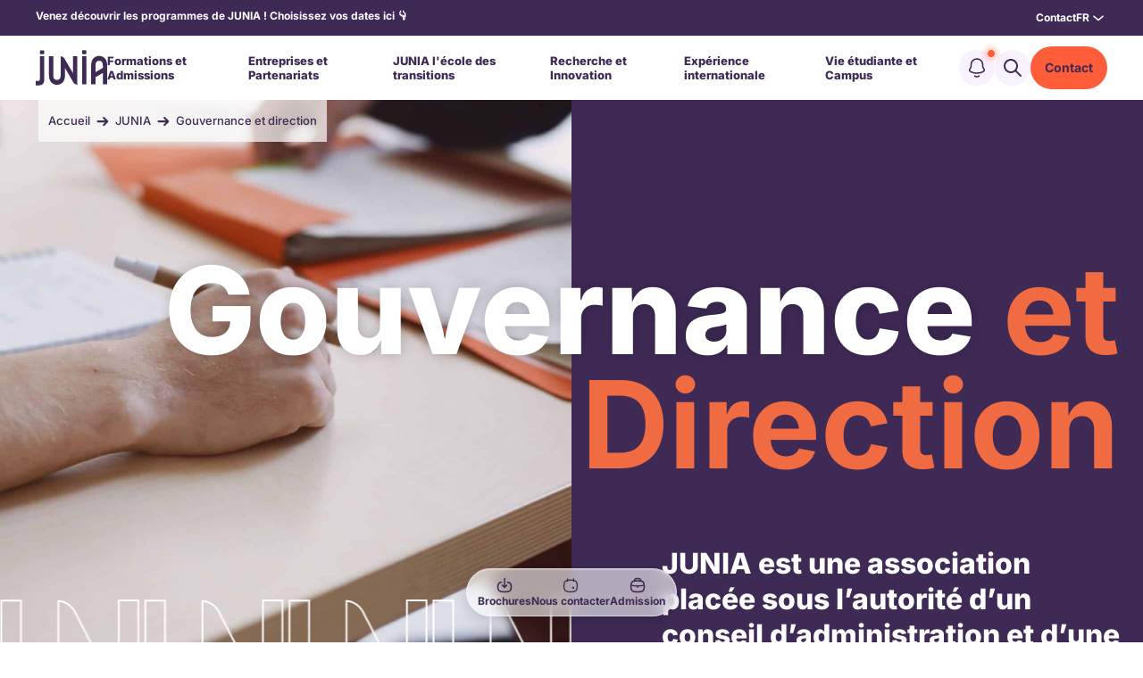

--- FILE ---
content_type: text/html; charset=UTF-8
request_url: https://www.junia.com/fr/junia/gouvernance-et-direction/
body_size: 54674
content:
<!DOCTYPE html>
<html lang="fr-FR">
<head>
    <meta charset="UTF-8">
    <meta name="viewport" content="width=device-width, initial-scale=1">
    <link rel="profile" href="https://gmpg.org/xfn/11">
    <meta name="facebook-domain-verification" content="zufjej49h0b2f49pyao9s8y9d2ialv" />

    <script>
        // Set du dataLayer dynamiquement
        window.dataLayer = [{
            env: 'preprod',
            pageType: 'homepage',
            profile: 'student'
        }]
    </script>

    <meta name='robots' content='index, follow, max-image-preview:large, max-snippet:-1, max-video-preview:-1' />
	<style>img:is([sizes="auto" i], [sizes^="auto," i]) { contain-intrinsic-size: 3000px 1500px }</style>
	<link rel="alternate" href="https://www.junia.com/fr/junia/gouvernance-et-direction/" hreflang="fr" />
<link rel="alternate" href="https://www.junia.com/en/junia/leadership/" hreflang="en" />
<link rel="alternate" href="https://www.junia.com/fr/junia/gouvernance-et-direction/" hreflang="x-default" />

<!-- Google Tag Manager for WordPress by gtm4wp.com -->
<script data-cfasync="false" data-pagespeed-no-defer>
	var gtm4wp_datalayer_name = "dataLayer";
	var dataLayer = dataLayer || [];
</script>
<!-- End Google Tag Manager for WordPress by gtm4wp.com -->
	<!-- This site is optimized with the Yoast SEO plugin v25.4 - https://yoast.com/wordpress/plugins/seo/ -->
	<title>Gouvernance et direction | JUNIA, école d&#039;ingénieurs</title><link rel="preload" data-rocket-preload as="image" href="https://www.junia.com/wp-content/uploads/2022/06/6F5B1496-1-scaled.jpg" fetchpriority="high">
	<meta name="description" content="JUNIA est une association placée sous l’autorité d’un conseil d’administration et d’une assemblée générale." />
	<link rel="canonical" href="https://www.junia.com/fr/junia/gouvernance-et-direction/" />
	<meta property="og:locale" content="fr_FR" />
	<meta property="og:locale:alternate" content="en_GB" />
	<meta property="og:type" content="article" />
	<meta property="og:title" content="Gouvernance et direction | JUNIA, école d&#039;ingénieurs" />
	<meta property="og:description" content="JUNIA est une association placée sous l’autorité d’un conseil d’administration et d’une assemblée générale." />
	<meta property="og:url" content="https://www.junia.com/fr/junia/gouvernance-et-direction/" />
	<meta property="og:site_name" content="JUNIA" />
	<meta property="article:modified_time" content="2025-05-23T13:41:57+00:00" />
	<meta name="twitter:card" content="summary_large_image" />
	<script type="application/ld+json" class="yoast-schema-graph">{"@context":"https://schema.org","@graph":[{"@type":"WebPage","@id":"https://www.junia.com/fr/junia/gouvernance-et-direction/","url":"https://www.junia.com/fr/junia/gouvernance-et-direction/","name":"Gouvernance et direction | JUNIA, école d'ingénieurs","isPartOf":{"@id":"https://www.junia.com/fr/#website"},"datePublished":"2022-06-08T12:10:36+00:00","dateModified":"2025-05-23T13:41:57+00:00","description":"JUNIA est une association placée sous l’autorité d’un conseil d’administration et d’une assemblée générale.","breadcrumb":{"@id":"https://www.junia.com/fr/junia/gouvernance-et-direction/#breadcrumb"},"inLanguage":"fr-FR","potentialAction":[{"@type":"ReadAction","target":["https://www.junia.com/fr/junia/gouvernance-et-direction/"]}]},{"@type":"BreadcrumbList","@id":"https://www.junia.com/fr/junia/gouvernance-et-direction/#breadcrumb","itemListElement":[{"@type":"ListItem","position":1,"name":"Accueil","item":"https://www.junia.com/fr/"},{"@type":"ListItem","position":2,"name":"JUNIA","item":"https://www.junia.com/fr/junia/"},{"@type":"ListItem","position":3,"name":"Gouvernance et direction"}]},{"@type":"WebSite","@id":"https://www.junia.com/fr/#website","url":"https://www.junia.com/fr/","name":"JUNIA","description":"Un site utilisant WordPress","publisher":{"@id":"https://www.junia.com/fr/#organization"},"potentialAction":[{"@type":"SearchAction","target":{"@type":"EntryPoint","urlTemplate":"https://www.junia.com/fr/?s={search_term_string}"},"query-input":{"@type":"PropertyValueSpecification","valueRequired":true,"valueName":"search_term_string"}}],"inLanguage":"fr-FR"},{"@type":"Organization","@id":"https://www.junia.com/fr/#organization","name":"Junia - Grande école d'ingénieurs","url":"https://www.junia.com/fr/","logo":{"@type":"ImageObject","inLanguage":"fr-FR","@id":"https://www.junia.com/fr/#/schema/logo/image/","url":"https://www.junia.com/wp-content/uploads/2022/06/JUNIA-GEI-RVB-C@3x-300x138-1.png","contentUrl":"https://www.junia.com/wp-content/uploads/2022/06/JUNIA-GEI-RVB-C@3x-300x138-1.png","width":300,"height":138,"caption":"Junia - Grande école d'ingénieurs"},"image":{"@id":"https://www.junia.com/fr/#/schema/logo/image/"}}]}</script>
	<!-- / Yoast SEO plugin. -->


<link rel='dns-prefetch' href='//www.junia.com' />
<link rel='stylesheet' id='wp-block-library-css' href='https://www.junia.com/wp-includes/css/dist/block-library/style.min.css?ver=02d7ded9ba07baf12a4219ad41ff8d12' type='text/css' media='all' />
<style id='classic-theme-styles-inline-css' type='text/css'>
/*! This file is auto-generated */
.wp-block-button__link{color:#fff;background-color:#32373c;border-radius:9999px;box-shadow:none;text-decoration:none;padding:calc(.667em + 2px) calc(1.333em + 2px);font-size:1.125em}.wp-block-file__button{background:#32373c;color:#fff;text-decoration:none}
</style>
<style id='global-styles-inline-css' type='text/css'>
:root{--wp--preset--aspect-ratio--square: 1;--wp--preset--aspect-ratio--4-3: 4/3;--wp--preset--aspect-ratio--3-4: 3/4;--wp--preset--aspect-ratio--3-2: 3/2;--wp--preset--aspect-ratio--2-3: 2/3;--wp--preset--aspect-ratio--16-9: 16/9;--wp--preset--aspect-ratio--9-16: 9/16;--wp--preset--color--black: #000000;--wp--preset--color--cyan-bluish-gray: #abb8c3;--wp--preset--color--white: #ffffff;--wp--preset--color--pale-pink: #f78da7;--wp--preset--color--vivid-red: #cf2e2e;--wp--preset--color--luminous-vivid-orange: #ff6900;--wp--preset--color--luminous-vivid-amber: #fcb900;--wp--preset--color--light-green-cyan: #7bdcb5;--wp--preset--color--vivid-green-cyan: #00d084;--wp--preset--color--pale-cyan-blue: #8ed1fc;--wp--preset--color--vivid-cyan-blue: #0693e3;--wp--preset--color--vivid-purple: #9b51e0;--wp--preset--gradient--vivid-cyan-blue-to-vivid-purple: linear-gradient(135deg,rgba(6,147,227,1) 0%,rgb(155,81,224) 100%);--wp--preset--gradient--light-green-cyan-to-vivid-green-cyan: linear-gradient(135deg,rgb(122,220,180) 0%,rgb(0,208,130) 100%);--wp--preset--gradient--luminous-vivid-amber-to-luminous-vivid-orange: linear-gradient(135deg,rgba(252,185,0,1) 0%,rgba(255,105,0,1) 100%);--wp--preset--gradient--luminous-vivid-orange-to-vivid-red: linear-gradient(135deg,rgba(255,105,0,1) 0%,rgb(207,46,46) 100%);--wp--preset--gradient--very-light-gray-to-cyan-bluish-gray: linear-gradient(135deg,rgb(238,238,238) 0%,rgb(169,184,195) 100%);--wp--preset--gradient--cool-to-warm-spectrum: linear-gradient(135deg,rgb(74,234,220) 0%,rgb(151,120,209) 20%,rgb(207,42,186) 40%,rgb(238,44,130) 60%,rgb(251,105,98) 80%,rgb(254,248,76) 100%);--wp--preset--gradient--blush-light-purple: linear-gradient(135deg,rgb(255,206,236) 0%,rgb(152,150,240) 100%);--wp--preset--gradient--blush-bordeaux: linear-gradient(135deg,rgb(254,205,165) 0%,rgb(254,45,45) 50%,rgb(107,0,62) 100%);--wp--preset--gradient--luminous-dusk: linear-gradient(135deg,rgb(255,203,112) 0%,rgb(199,81,192) 50%,rgb(65,88,208) 100%);--wp--preset--gradient--pale-ocean: linear-gradient(135deg,rgb(255,245,203) 0%,rgb(182,227,212) 50%,rgb(51,167,181) 100%);--wp--preset--gradient--electric-grass: linear-gradient(135deg,rgb(202,248,128) 0%,rgb(113,206,126) 100%);--wp--preset--gradient--midnight: linear-gradient(135deg,rgb(2,3,129) 0%,rgb(40,116,252) 100%);--wp--preset--font-size--small: 13px;--wp--preset--font-size--medium: 20px;--wp--preset--font-size--large: 36px;--wp--preset--font-size--x-large: 42px;--wp--preset--spacing--20: 0.44rem;--wp--preset--spacing--30: 0.67rem;--wp--preset--spacing--40: 1rem;--wp--preset--spacing--50: 1.5rem;--wp--preset--spacing--60: 2.25rem;--wp--preset--spacing--70: 3.38rem;--wp--preset--spacing--80: 5.06rem;--wp--preset--shadow--natural: 6px 6px 9px rgba(0, 0, 0, 0.2);--wp--preset--shadow--deep: 12px 12px 50px rgba(0, 0, 0, 0.4);--wp--preset--shadow--sharp: 6px 6px 0px rgba(0, 0, 0, 0.2);--wp--preset--shadow--outlined: 6px 6px 0px -3px rgba(255, 255, 255, 1), 6px 6px rgba(0, 0, 0, 1);--wp--preset--shadow--crisp: 6px 6px 0px rgba(0, 0, 0, 1);}:where(.is-layout-flex){gap: 0.5em;}:where(.is-layout-grid){gap: 0.5em;}body .is-layout-flex{display: flex;}.is-layout-flex{flex-wrap: wrap;align-items: center;}.is-layout-flex > :is(*, div){margin: 0;}body .is-layout-grid{display: grid;}.is-layout-grid > :is(*, div){margin: 0;}:where(.wp-block-columns.is-layout-flex){gap: 2em;}:where(.wp-block-columns.is-layout-grid){gap: 2em;}:where(.wp-block-post-template.is-layout-flex){gap: 1.25em;}:where(.wp-block-post-template.is-layout-grid){gap: 1.25em;}.has-black-color{color: var(--wp--preset--color--black) !important;}.has-cyan-bluish-gray-color{color: var(--wp--preset--color--cyan-bluish-gray) !important;}.has-white-color{color: var(--wp--preset--color--white) !important;}.has-pale-pink-color{color: var(--wp--preset--color--pale-pink) !important;}.has-vivid-red-color{color: var(--wp--preset--color--vivid-red) !important;}.has-luminous-vivid-orange-color{color: var(--wp--preset--color--luminous-vivid-orange) !important;}.has-luminous-vivid-amber-color{color: var(--wp--preset--color--luminous-vivid-amber) !important;}.has-light-green-cyan-color{color: var(--wp--preset--color--light-green-cyan) !important;}.has-vivid-green-cyan-color{color: var(--wp--preset--color--vivid-green-cyan) !important;}.has-pale-cyan-blue-color{color: var(--wp--preset--color--pale-cyan-blue) !important;}.has-vivid-cyan-blue-color{color: var(--wp--preset--color--vivid-cyan-blue) !important;}.has-vivid-purple-color{color: var(--wp--preset--color--vivid-purple) !important;}.has-black-background-color{background-color: var(--wp--preset--color--black) !important;}.has-cyan-bluish-gray-background-color{background-color: var(--wp--preset--color--cyan-bluish-gray) !important;}.has-white-background-color{background-color: var(--wp--preset--color--white) !important;}.has-pale-pink-background-color{background-color: var(--wp--preset--color--pale-pink) !important;}.has-vivid-red-background-color{background-color: var(--wp--preset--color--vivid-red) !important;}.has-luminous-vivid-orange-background-color{background-color: var(--wp--preset--color--luminous-vivid-orange) !important;}.has-luminous-vivid-amber-background-color{background-color: var(--wp--preset--color--luminous-vivid-amber) !important;}.has-light-green-cyan-background-color{background-color: var(--wp--preset--color--light-green-cyan) !important;}.has-vivid-green-cyan-background-color{background-color: var(--wp--preset--color--vivid-green-cyan) !important;}.has-pale-cyan-blue-background-color{background-color: var(--wp--preset--color--pale-cyan-blue) !important;}.has-vivid-cyan-blue-background-color{background-color: var(--wp--preset--color--vivid-cyan-blue) !important;}.has-vivid-purple-background-color{background-color: var(--wp--preset--color--vivid-purple) !important;}.has-black-border-color{border-color: var(--wp--preset--color--black) !important;}.has-cyan-bluish-gray-border-color{border-color: var(--wp--preset--color--cyan-bluish-gray) !important;}.has-white-border-color{border-color: var(--wp--preset--color--white) !important;}.has-pale-pink-border-color{border-color: var(--wp--preset--color--pale-pink) !important;}.has-vivid-red-border-color{border-color: var(--wp--preset--color--vivid-red) !important;}.has-luminous-vivid-orange-border-color{border-color: var(--wp--preset--color--luminous-vivid-orange) !important;}.has-luminous-vivid-amber-border-color{border-color: var(--wp--preset--color--luminous-vivid-amber) !important;}.has-light-green-cyan-border-color{border-color: var(--wp--preset--color--light-green-cyan) !important;}.has-vivid-green-cyan-border-color{border-color: var(--wp--preset--color--vivid-green-cyan) !important;}.has-pale-cyan-blue-border-color{border-color: var(--wp--preset--color--pale-cyan-blue) !important;}.has-vivid-cyan-blue-border-color{border-color: var(--wp--preset--color--vivid-cyan-blue) !important;}.has-vivid-purple-border-color{border-color: var(--wp--preset--color--vivid-purple) !important;}.has-vivid-cyan-blue-to-vivid-purple-gradient-background{background: var(--wp--preset--gradient--vivid-cyan-blue-to-vivid-purple) !important;}.has-light-green-cyan-to-vivid-green-cyan-gradient-background{background: var(--wp--preset--gradient--light-green-cyan-to-vivid-green-cyan) !important;}.has-luminous-vivid-amber-to-luminous-vivid-orange-gradient-background{background: var(--wp--preset--gradient--luminous-vivid-amber-to-luminous-vivid-orange) !important;}.has-luminous-vivid-orange-to-vivid-red-gradient-background{background: var(--wp--preset--gradient--luminous-vivid-orange-to-vivid-red) !important;}.has-very-light-gray-to-cyan-bluish-gray-gradient-background{background: var(--wp--preset--gradient--very-light-gray-to-cyan-bluish-gray) !important;}.has-cool-to-warm-spectrum-gradient-background{background: var(--wp--preset--gradient--cool-to-warm-spectrum) !important;}.has-blush-light-purple-gradient-background{background: var(--wp--preset--gradient--blush-light-purple) !important;}.has-blush-bordeaux-gradient-background{background: var(--wp--preset--gradient--blush-bordeaux) !important;}.has-luminous-dusk-gradient-background{background: var(--wp--preset--gradient--luminous-dusk) !important;}.has-pale-ocean-gradient-background{background: var(--wp--preset--gradient--pale-ocean) !important;}.has-electric-grass-gradient-background{background: var(--wp--preset--gradient--electric-grass) !important;}.has-midnight-gradient-background{background: var(--wp--preset--gradient--midnight) !important;}.has-small-font-size{font-size: var(--wp--preset--font-size--small) !important;}.has-medium-font-size{font-size: var(--wp--preset--font-size--medium) !important;}.has-large-font-size{font-size: var(--wp--preset--font-size--large) !important;}.has-x-large-font-size{font-size: var(--wp--preset--font-size--x-large) !important;}
:where(.wp-block-post-template.is-layout-flex){gap: 1.25em;}:where(.wp-block-post-template.is-layout-grid){gap: 1.25em;}
:where(.wp-block-columns.is-layout-flex){gap: 2em;}:where(.wp-block-columns.is-layout-grid){gap: 2em;}
:root :where(.wp-block-pullquote){font-size: 1.5em;line-height: 1.6;}
</style>
<link data-minify="1" rel='stylesheet' id='dashicons-css' href='https://www.junia.com/wp-content/cache/min/1/wp-includes/css/dashicons.min.css?ver=1765275844' type='text/css' media='all' />
<link rel="stylesheet" href="https://www.junia.com/wp-content/cache/fonts/1/google-fonts/css/9/b/9/37ada62668116d811e1a64bb0d498.css" data-wpr-hosted-gf-parameters="family=Inter%3Awght%40200%3B300%3B400%3B500%3B600%3B700%3B800%3B900&display=swap&ver=02d7ded9ba07baf12a4219ad41ff8d12"/>
<link data-minify="1" rel='stylesheet' id='app-css' href='https://www.junia.com/wp-content/cache/min/1/wp-content/themes/junia/assets/css/app.clean.min.css?ver=1765275845' type='text/css' media='all' />
<script type="text/javascript" defer="defer" src="https://code.jquery.com/jquery-3.6.0.min.js?ver=02d7ded9ba07baf12a4219ad41ff8d12" id="jquery-js"></script>
<script type="text/javascript">
(function(url){
	if(/(?:Chrome\/26\.0\.1410\.63 Safari\/537\.31|WordfenceTestMonBot)/.test(navigator.userAgent)){ return; }
	var addEvent = function(evt, handler) {
		if (window.addEventListener) {
			document.addEventListener(evt, handler, false);
		} else if (window.attachEvent) {
			document.attachEvent('on' + evt, handler);
		}
	};
	var removeEvent = function(evt, handler) {
		if (window.removeEventListener) {
			document.removeEventListener(evt, handler, false);
		} else if (window.detachEvent) {
			document.detachEvent('on' + evt, handler);
		}
	};
	var evts = 'contextmenu dblclick drag dragend dragenter dragleave dragover dragstart drop keydown keypress keyup mousedown mousemove mouseout mouseover mouseup mousewheel scroll'.split(' ');
	var logHuman = function() {
		if (window.wfLogHumanRan) { return; }
		window.wfLogHumanRan = true;
		var wfscr = document.createElement('script');
		wfscr.type = 'text/javascript';
		wfscr.async = true;
		wfscr.src = url + '&r=' + Math.random();
		(document.getElementsByTagName('head')[0]||document.getElementsByTagName('body')[0]).appendChild(wfscr);
		for (var i = 0; i < evts.length; i++) {
			removeEvent(evts[i], logHuman);
		}
	};
	for (var i = 0; i < evts.length; i++) {
		addEvent(evts[i], logHuman);
	}
})('//www.junia.com/?wordfence_lh=1&hid=36E11A5C452144F78DFC01EE8323C014');
</script>
<!-- Google Tag Manager for WordPress by gtm4wp.com -->
<!-- GTM Container placement set to footer -->
<script data-cfasync="false" data-pagespeed-no-defer>
	var dataLayer_content = {"pagePostType":"page","pagePostType2":"single-page","pagePostAuthor":"moudjani"};
	dataLayer.push( dataLayer_content );
</script>
<script data-cfasync="false" data-pagespeed-no-defer>
(function(w,d,s,l,i){w[l]=w[l]||[];w[l].push({'gtm.start':
new Date().getTime(),event:'gtm.js'});var f=d.getElementsByTagName(s)[0],
j=d.createElement(s),dl=l!='dataLayer'?'&l='+l:'';j.async=true;j.src=
'//www.googletagmanager.com/gtm.js?id='+i+dl;f.parentNode.insertBefore(j,f);
})(window,document,'script','dataLayer','GTM-T48ZNH9');
</script>
<!-- End Google Tag Manager for WordPress by gtm4wp.com --><link rel="icon" href="https://www.junia.com/wp-content/uploads/2025/10/cropped-Favicon-Junia-2025-48x48.png" sizes="48x48" type="image/png" />
<link rel="icon" href="https://www.junia.com/wp-content/uploads/2025/10/cropped-Favicon-Junia-2025-192x192.png" sizes="192x192" type="image/png" />
<link rel="apple-touch-icon" href="https://www.junia.com/wp-content/uploads/2025/10/cropped-Favicon-Junia-2025-180x180.png" type="image/png" />
<meta name="msapplication-TileImage" content="https://www.junia.com/wp-content/uploads/2025/10/cropped-Favicon-Junia-2025-270x270.png" />
<meta name="generator" content="WP Rocket 3.18" data-wpr-features="wpr_oci wpr_minify_css wpr_desktop" /></head>
<body class="wp-singular page-template page-template-templates page-template-template-builder page-template-templatestemplate-builder-php page page-id-13300 page-parent page-child parent-pageid-11436 wp-theme-junia">
    <svg width="0" height="0" style="position:absolute"><symbol viewBox="0 0 64 64" fill="none" id="icon-arrow-circle-orange" xmlns="http://www.w3.org/2000/svg"><circle cx="32" cy="32" r="26" fill="#fff"/><path fill-rule="evenodd" clip-rule="evenodd" d="M32.002 5.867c-14.434 0-26.135 11.7-26.135 26.134 0 14.433 11.701 26.134 26.135 26.133 14.432 0 26.132-11.7 26.132-26.133S46.434 5.868 32.002 5.867ZM19.2 32.001c0 1.178.956 2.133 2.134 2.133h16.183l-4.358 4.358a2.133 2.133 0 1 0 3.017 3.017l8-8a2.133 2.133 0 0 0 0-3.017l-8-8a2.133 2.133 0 1 0-3.017 3.017l4.358 4.358H21.334a2.133 2.133 0 0 0-2.133 2.134Z" fill="#F06B42"/></symbol><symbol viewBox="0 0 64 64" fill="none" id="icon-arrow-circle-orange-down" xmlns="http://www.w3.org/2000/svg"><circle cx="32" cy="32" r="26" fill="#fff"/><path fill-rule="evenodd" clip-rule="evenodd" d="M58.134 32.002c0-14.433-11.7-26.135-26.133-26.135-14.434 0-26.135 11.702-26.134 26.135 0 14.433 11.7 26.132 26.134 26.132 14.432 0 26.132-11.7 26.133-26.132ZM32 19.201a2.133 2.133 0 0 0-2.134 2.133v16.183l-4.358-4.358a2.133 2.133 0 1 0-3.017 3.017l8 8a2.133 2.133 0 0 0 3.017 0l8-8a2.133 2.133 0 1 0-3.017-3.017l-4.358 4.358V21.334A2.133 2.133 0 0 0 32 19.201Z" fill="#F06B42"/></symbol><symbol viewBox="0 0 64 64" fill="none" id="icon-arrow-circle-orange-left" xmlns="http://www.w3.org/2000/svg"><circle cx="32" cy="32" r="26" fill="#fff"/><path fill-rule="evenodd" clip-rule="evenodd" d="M32.002 5.867c-14.434 0-26.135 11.7-26.135 26.134 0 14.433 11.701 26.134 26.135 26.133 14.432-.001 26.132-11.7 26.132-26.133S46.434 5.868 32.002 5.867Zm12.799 26.134a2.133 2.133 0 0 1-2.134 2.133H26.484l4.358 4.358a2.133 2.133 0 1 1-3.016 3.017l-8-8a2.133 2.133 0 0 1 0-3.017l8-8a2.133 2.133 0 1 1 3.016 3.017l-4.358 4.358h16.183c1.178 0 2.134.955 2.134 2.134Z" fill="#F06B42"/></symbol><symbol viewBox="0 0 40 40" fill="none" id="icon-arrow-circle-purple" xmlns="http://www.w3.org/2000/svg"><circle cx="20" cy="20" r="17" fill="#fff"/><path fill-rule="evenodd" clip-rule="evenodd" d="M20.001 3C10.611 3 3 10.61 3 20c0 9.389 7.612 17 17.001 17C29.39 37 37 29.389 37 20S29.39 3 20.001 3Zm-8.328 17c0 .766.622 1.388 1.388 1.388h10.527l-2.835 2.835a1.388 1.388 0 1 0 1.963 1.962l5.204-5.204a1.388 1.388 0 0 0 0-1.962l-5.204-5.204a1.388 1.388 0 0 0-1.963 1.962l2.835 2.835H13.062c-.766 0-1.387.622-1.387 1.388Z" fill="#3F2A56"/></symbol><symbol viewBox="0 0 40 40" fill="none" id="icon-arrow-circle-white" xmlns="http://www.w3.org/2000/svg"><path fill-rule="evenodd" clip-rule="evenodd" d="M20.001 3.667c-9.02 0-16.334 7.312-16.334 16.333 0 9.021 7.313 16.334 16.334 16.334 9.02 0 16.333-7.313 16.333-16.334 0-9.02-7.312-16.333-16.333-16.333Zm-8 16.333c0 .737.596 1.334 1.333 1.334h10.114l-2.724 2.724a1.333 1.333 0 1 0 1.886 1.885l5-5a1.333 1.333 0 0 0 0-1.886l-5-5a1.333 1.333 0 1 0-1.886 1.886l2.724 2.724H13.334c-.737 0-1.334.597-1.334 1.333Z" fill="#fff"/></symbol><symbol viewBox="0 0 32 32" fill="none" id="icon-arrow-purple" xmlns="http://www.w3.org/2000/svg"><path fill-rule="evenodd" clip-rule="evenodd" d="M5.6 16.107c0 .942.764 1.706 1.706 1.706h12.947L16.766 21.3a1.707 1.707 0 1 0 2.414 2.413l6.4-6.4a1.706 1.706 0 0 0 0-2.413l-6.4-6.4a1.707 1.707 0 1 0-2.414 2.414l3.487 3.486H7.306c-.942 0-1.706.764-1.706 1.707Z" fill="#3F2A56"/></symbol><symbol fill="none" viewBox="0 0 24 24" id="icon-arrow-right" xmlns="http://www.w3.org/2000/svg"><path fill-rule="evenodd" clip-rule="evenodd" d="M12.293 5.293a1 1 0 0 1 1.414 0l6 6a1 1 0 0 1 0 1.414l-6 6a1 1 0 0 1-1.414-1.414L16.586 13H5a1 1 0 1 1 0-2h11.586l-4.293-4.293a1 1 0 0 1 0-1.414Z" fill="#fff"/></symbol><symbol fill="none" viewBox="0 0 24 24" id="icon-arrow-right-purple-darker" xmlns="http://www.w3.org/2000/svg"><path fill-rule="evenodd" clip-rule="evenodd" d="M12.293 5.293a1 1 0 0 1 1.414 0l6 6a1 1 0 0 1 0 1.414l-6 6a1 1 0 0 1-1.414-1.414L16.586 13H5a1 1 0 1 1 0-2h11.586l-4.293-4.293a1 1 0 0 1 0-1.414Z" fill="#3F2A56"/></symbol><symbol fill="none" viewBox="0 0 18 19" id="icon-arrow-small-right" xmlns="http://www.w3.org/2000/svg"><path d="M9.344 15.064 15 9.408 9.344 3.752 8.143 4.948l3.598 3.591H3v1.738h8.74l-3.597 3.598 1.201 1.19Z" fill="#fff"/></symbol><symbol viewBox="0 0 64 64" fill="none" id="icon-arrow-stroke-orange" xmlns="http://www.w3.org/2000/svg"><circle cx="32" cy="32" r="25" stroke="#F06B42" stroke-width="2"/><path fill-rule="evenodd" clip-rule="evenodd" d="M19 32.133c0 1.178.955 2.134 2.133 2.134h16.183l-4.358 4.358a2.133 2.133 0 1 0 3.017 3.017l8-8a2.133 2.133 0 0 0 0-3.017l-8-8a2.133 2.133 0 1 0-3.017 3.017L37.316 30H21.133A2.133 2.133 0 0 0 19 32.133Z" fill="#F06B42"/></symbol><symbol viewBox="0 0 64 64" fill="none" id="icon-arrow-stroke-white" xmlns="http://www.w3.org/2000/svg"><circle cx="32" cy="32" r="25" stroke="#fff" stroke-width="2"/><path fill-rule="evenodd" clip-rule="evenodd" d="M19 32.133c0 1.178.955 2.134 2.133 2.134h16.183l-4.358 4.358a2.133 2.133 0 1 0 3.017 3.017l8-8a2.133 2.133 0 0 0 0-3.017l-8-8a2.133 2.133 0 1 0-3.017 3.017L37.316 30H21.133A2.133 2.133 0 0 0 19 32.133Z" fill="#fff"/></symbol><symbol fill="none" viewBox="0 0 24 24" id="icon-burger" xmlns="http://www.w3.org/2000/svg"><path fill-rule="evenodd" clip-rule="evenodd" d="M3 6a1 1 0 0 1 1-1h16a1 1 0 1 1 0 2H4a1 1 0 0 1-1-1Zm0 6a1 1 0 0 1 1-1h16a1 1 0 1 1 0 2H4a1 1 0 0 1-1-1Zm0 6a1 1 0 0 1 1-1h16a1 1 0 1 1 0 2H4a1 1 0 0 1-1-1Z" fill="#fff"/></symbol><symbol viewBox="0 0 24 24" fill="none" id="icon-chevron-down" xmlns="http://www.w3.org/2000/svg"><path d="m18 10-6 5-6-5" stroke="#3F2A56" stroke-width="1.6" stroke-linecap="round" stroke-linejoin="round"/></symbol><symbol fill="none" viewBox="0 0 24 24" id="icon-chevron-left-black" xmlns="http://www.w3.org/2000/svg"><g clip-path="url(#ana)"><path fill-rule="evenodd" clip-rule="evenodd" d="M15.707 5.293a1 1 0 0 1 0 1.414L10.414 12l5.293 5.293a1 1 0 0 1-1.414 1.414l-6-6a1 1 0 0 1 0-1.414l6-6a1 1 0 0 1 1.414 0Z" fill="#584B56"/></g><defs><clipPath id="ana"><path fill="#fff" d="M0 0h24v24H0z"/></clipPath></defs></symbol><symbol fill="none" viewBox="0 0 20 20" id="icon-chevron-menu" xmlns="http://www.w3.org/2000/svg"><path d="m5 8.333 5 4.167 5-4.167" stroke="#fff" stroke-width="1.6" stroke-linecap="round" stroke-linejoin="round"/></symbol><symbol viewBox="0 0 14 7" fill="none" id="icon-chevron-white" xmlns="http://www.w3.org/2000/svg"><path d="M13 1 7 6 1 1" stroke="#fff" stroke-width="1.6" stroke-linecap="round" stroke-linejoin="round"/></symbol><symbol viewBox="0 0 14 16" fill="none" id="icon-close" xmlns="http://www.w3.org/2000/svg"><path d="m9.082 7.597 4.713-5.073a.793.793 0 0 0 0-1.063L12.7.282a.664.664 0 0 0-.988 0L7 5.355 2.287.283a.664.664 0 0 0-.988 0L.204 1.46a.794.794 0 0 0 0 1.063l4.713 5.073-4.713 5.072a.794.794 0 0 0 0 1.063l1.095 1.18a.664.664 0 0 0 .988 0L7 9.837l4.713 5.073a.664.664 0 0 0 .988 0l1.095-1.179a.794.794 0 0 0 0-1.063L9.082 7.597Z" fill="#3F2A56"/></symbol><symbol fill="none" viewBox="0 0 24 24" id="icon-close-circle" xmlns="http://www.w3.org/2000/svg"><path d="M17.293 5.293a1 1 0 1 1 1.414 1.414L13.414 12l5.293 5.293a1 1 0 1 1-1.414 1.414L12 13.414l-5.293 5.293a1 1 0 1 1-1.414-1.414L10.586 12 5.293 6.707a1 1 0 1 1 1.414-1.414L12 10.586l5.293-5.293Z" fill="#000"/></symbol><symbol viewBox="0 0 14 14" fill="none" id="icon-cross" xmlns="http://www.w3.org/2000/svg"><path d="m9.082 7 4.713-4.713a.699.699 0 0 0 0-.988L12.7.204a.699.699 0 0 0-.988 0L7 4.918 2.287.205a.699.699 0 0 0-.988 0L.204 1.299a.699.699 0 0 0 0 .988L4.917 7 .204 11.713a.699.699 0 0 0 0 .988L1.3 13.796a.7.7 0 0 0 .988 0L7 9.082l4.713 4.713a.699.699 0 0 0 .988 0l1.095-1.095a.7.7 0 0 0 0-.988L9.082 7Z" fill="#fff"/></symbol><symbol viewBox="0 0 14 14" id="icon-cross-filter" xmlns="http://www.w3.org/2000/svg"><path d="m9.082 7 4.713-4.713a.699.699 0 0 0 0-.988L12.7.204a.699.699 0 0 0-.988 0L7 4.918 2.287.205a.699.699 0 0 0-.988 0L.204 1.299a.699.699 0 0 0 0 .988L4.917 7 .204 11.713a.699.699 0 0 0 0 .988L1.3 13.796a.7.7 0 0 0 .988 0L7 9.082l4.713 4.713a.699.699 0 0 0 .988 0l1.095-1.095a.7.7 0 0 0 0-.988L9.082 7Z"/></symbol><symbol viewBox="0 0 36 36" id="icon-facebook" xmlns="http://www.w3.org/2000/svg"><path d="M33.568.5H2.432A1.933 1.933 0 0 0 .5 2.432v31.136A1.933 1.933 0 0 0 2.432 35.5H18V21.75h-4.184v-5H18v-3.984c0-4.52 3.135-6.982 7.173-6.982 1.933 0 4.01.146 4.493.21v4.72H26.45c-2.197 0-2.615 1.04-2.615 2.571v3.465h5.234l-.684 5h-4.55V35.5h9.734a1.933 1.933 0 0 0 1.932-1.932V2.432A1.933 1.933 0 0 0 33.568.5Z"/></symbol><symbol fill="none" viewBox="0 0 16 17" id="icon-facebook-header" xmlns="http://www.w3.org/2000/svg"><path d="m10.607 9.199.31-2.155H8.974V5.646c0-.59.27-1.165 1.142-1.165H11V2.646S10.197 2.5 9.43 2.5c-1.603 0-2.65 1.033-2.65 2.901v1.643H5v2.155h1.78v5.21a6.647 6.647 0 0 0 2.193 0V9.2h1.634Z" fill="#3F2A56"/></symbol><symbol viewBox="0 0 40 40" id="icon-insta" xmlns="http://www.w3.org/2000/svg"><path d="M27.291 5.416a7.314 7.314 0 0 1 7.293 7.293V27.29a7.314 7.314 0 0 1-7.293 7.293H12.71a7.314 7.314 0 0 1-7.293-7.293V12.71a7.314 7.314 0 0 1 7.293-7.293H27.29Zm0-2.916H12.71C7.094 2.5 2.5 7.094 2.5 12.709V27.29C2.5 32.906 7.094 37.5 12.709 37.5H27.29c5.615 0 10.209-4.594 10.209-10.209V12.71C37.5 7.094 32.906 2.5 27.291 2.5Z"/><path d="M29.479 12.709a2.188 2.188 0 1 1 0-4.376 2.188 2.188 0 0 1 0 4.376ZM20 14.166A5.834 5.834 0 1 1 14.166 20 5.84 5.84 0 0 1 20 14.166Zm0-2.916a8.75 8.75 0 1 0 0 17.5 8.75 8.75 0 0 0 0-17.5Z"/></symbol><symbol fill="none" viewBox="0 0 16 17" id="icon-insta-header" xmlns="http://www.w3.org/2000/svg"><path fill-rule="evenodd" clip-rule="evenodd" d="M7.999 2.5c-1.63 0-1.834.007-2.474.036-.639.028-1.075.13-1.456.278-.395.153-.728.36-1.062.693-.333.334-.538.67-.693 1.062-.147.381-.25.817-.278 1.458C2.007 6.665 2 6.87 2 8.499s.007 1.833.036 2.474c.028.638.13 1.074.278 1.457.153.396.36.73.693 1.063.334.333.67.538 1.062.693.381.147.817.25 1.458.278.64.029.843.036 2.474.036 1.631 0 1.834-.007 2.475-.036.638-.028 1.073-.13 1.457-.278.395-.153.729-.36 1.062-.693.333-.334.538-.67.693-1.063.148-.38.25-.816.279-1.457.028-.64.035-.843.035-2.474 0-1.631-.007-1.834-.035-2.474-.029-.639-.131-1.075-.279-1.458a2.924 2.924 0 0 0-.693-1.062 2.975 2.975 0 0 0-1.062-.693c-.381-.148-.817-.25-1.457-.279-.643-.026-.848-.033-2.477-.033Zm0 2.92a3.082 3.082 0 1 0 0 6.164A3.082 3.082 0 0 0 8 5.42Zm0 5.08a2 2 0 1 1 0-4.001 2 2 0 0 1 0 4Zm3.922-5.204a.72.72 0 1 1-1.438 0 .72.72 0 0 1 1.438 0Z" fill="#3F2A56"/></symbol><symbol id="icon-junia-purple" viewBox="187.41 348.89 218.22 107.21" xmlns="http://www.w3.org/2000/svg"><defs><style>.azst0{fill:#462856}</style></defs><path class="azst0" d="M342.19 452.74h-13.24v-85.61h13.24v85.61Zm-13.25-97.88c0-1.59.02-2.79.05-3.58.04-.8.25-1.37.65-1.74.4-.36 1.05-.56 1.95-.6.9-.04 2.23-.05 3.96-.05s3.06.02 3.96.05c.9.04 1.55.24 1.95.6.4.36.61.94.65 1.74s.05 1.99.05 3.58-.02 2.79-.05 3.58c-.04.8-.26 1.38-.65 1.74-.4.36-1.05.56-1.95.6-.91.04-2.23.05-3.96.05s-3.06-.02-3.96-.05c-.91-.04-1.56-.23-1.95-.6-.4-.36-.61-.94-.65-1.74-.03-.79-.05-1.99-.05-3.58M370.02 415.98V395.2c0-1.59.15-3.22.43-4.88.29-1.66.83-3.18 1.63-4.56.8-1.37 1.92-2.51 3.37-3.42 1.45-.9 3.36-1.36 5.75-1.36s4.31.45 5.75 1.36c1.45.91 2.57 2.05 3.36 3.42.8 1.38 1.34 2.89 1.63 4.56.29 1.67.43 3.29.43 4.88v7.59l-22.35 13.19Zm33.92-32.99c-1.12-3.29-2.55-6.02-4.29-8.2-1.74-2.17-3.62-3.83-5.64-4.99-2.03-1.16-3.94-2.01-5.75-2.55s-3.37-.85-4.67-.92c-1.3-.07-2.1-.11-2.39-.11-.22 0-.99.04-2.33.11s-2.91.38-4.72.92-3.73 1.39-5.75 2.55-3.91 2.82-5.64 4.99-3.17 4.9-4.29 8.2c-1.12 3.29-1.68 7.37-1.68 12.21v57.53h13.24v-21.39l22.36-13.18v34.57h13.24V395.2c0-4.84-.57-8.91-1.69-12.21M200.12 355.01c0-1.59.02-2.79.05-3.58.04-.8.25-1.37.65-1.74.4-.36 1.05-.56 1.95-.6s2.22-.06 3.96-.06 3.06.02 3.96.06c.9.04 1.55.24 1.95.6.4.36.61.94.65 1.74s.05 1.99.05 3.58-.02 2.79-.05 3.58c-.04.8-.26 1.38-.65 1.74-.4.36-1.05.56-1.95.6-.91.04-2.23.05-3.96.05s-3.06-.02-3.96-.05c-.91-.04-1.56-.24-1.95-.6-.4-.36-.62-.94-.65-1.74-.04-.79-.05-1.99-.05-3.58m13.24 12.12v72.91c0 2.03-.22 3.8-.65 5.32-.43 1.52-1.01 2.86-1.74 4.02-.72 1.15-1.54 2.12-2.44 2.87-.9.76-1.83 1.39-2.77 1.9-2.24 1.23-4.74 1.88-7.49 1.95h-10.86v-13.24h5.86c1.66 0 2.97-.25 3.91-.76s1.63-1.05 2.06-1.63c.5-.72.79-1.52.87-2.39v-70.96h13.25ZM314.41 414.5c0-.31-.02-.62-.05-.93v-46.45h-13.25l-.08 51.22-15.9-27.16-9.89-16.88-.02-.04c-2.32-4.07-6.69-6.82-11.72-6.82v39.66c0 .32.02.62.05.93v17.46c0 1.59-.15 3.22-.43 4.89-.29 1.66-.83 3.18-1.63 4.56-.8 1.38-1.92 2.52-3.36 3.42-1.45.91-3.36 1.36-5.75 1.36s-4.31-.45-5.75-1.36c-1.45-.9-2.57-2.04-3.36-3.42-.8-1.37-1.34-2.89-1.63-4.56-.29-1.67-.43-3.29-.43-4.89v-58.36h-13.24v58.36c0 4.85.56 8.92 1.68 12.21 1.12 3.29 2.55 6.02 4.29 8.2 1.74 2.17 3.62 3.84 5.65 4.99 2.02 1.16 3.94 2.01 5.75 2.55s3.36.85 4.67.92c1.3.07 2.1.11 2.39.11.22 0 .99-.04 2.33-.11s2.91-.38 4.72-.92 3.73-1.39 5.75-2.55 3.91-2.82 5.64-4.99c1.74-2.17 3.16-4.9 4.29-8.2 1.12-3.29 1.68-7.36 1.68-12.21v-4.91l.09-17.57 25.59 44.32c1.56 2.7 3.91 4.63 6.59 5.72 1.64.71 3.45 1.11 5.36 1.11V414.5h-.03Z"/></symbol><symbol id="icon-junia-purple-en" viewBox="187.41 348.89 218.22 107.21" xmlns="http://www.w3.org/2000/svg"><defs><style>.ayst0{fill:#462856}</style></defs><path class="ayst0" d="M342.19 452.74h-13.24v-85.61h13.24v85.61Zm-13.25-97.88c0-1.59.02-2.79.05-3.58.04-.8.25-1.37.65-1.74.4-.36 1.05-.56 1.95-.6.9-.04 2.23-.05 3.96-.05s3.06.02 3.96.05c.9.04 1.55.24 1.95.6.4.36.61.94.65 1.74s.05 1.99.05 3.58-.02 2.79-.05 3.58c-.04.8-.26 1.38-.65 1.74-.4.36-1.05.56-1.95.6-.91.04-2.23.05-3.96.05s-3.06-.02-3.96-.05c-.91-.04-1.56-.23-1.95-.6-.4-.36-.61-.94-.65-1.74-.03-.79-.05-1.99-.05-3.58M370.02 415.98V395.2c0-1.59.15-3.22.43-4.88.29-1.66.83-3.18 1.63-4.56.8-1.37 1.92-2.51 3.37-3.42 1.45-.9 3.36-1.36 5.75-1.36s4.31.45 5.75 1.36c1.45.91 2.57 2.05 3.36 3.42.8 1.38 1.34 2.89 1.63 4.56.29 1.67.43 3.29.43 4.88v7.59l-22.35 13.19Zm33.92-32.99c-1.12-3.29-2.55-6.02-4.29-8.2-1.74-2.17-3.62-3.83-5.64-4.99-2.03-1.16-3.94-2.01-5.75-2.55s-3.37-.85-4.67-.92c-1.3-.07-2.1-.11-2.39-.11-.22 0-.99.04-2.33.11s-2.91.38-4.72.92-3.73 1.39-5.75 2.55-3.91 2.82-5.64 4.99-3.17 4.9-4.29 8.2c-1.12 3.29-1.68 7.37-1.68 12.21v57.53h13.24v-21.39l22.36-13.18v34.57h13.24V395.2c0-4.84-.57-8.91-1.69-12.21M200.12 355.01c0-1.59.02-2.79.05-3.58.04-.8.25-1.37.65-1.74.4-.36 1.05-.56 1.95-.6s2.22-.06 3.96-.06 3.06.02 3.96.06c.9.04 1.55.24 1.95.6.4.36.61.94.65 1.74s.05 1.99.05 3.58-.02 2.79-.05 3.58c-.04.8-.26 1.38-.65 1.74-.4.36-1.05.56-1.95.6-.91.04-2.23.05-3.96.05s-3.06-.02-3.96-.05c-.91-.04-1.56-.24-1.95-.6-.4-.36-.62-.94-.65-1.74-.04-.79-.05-1.99-.05-3.58m13.24 12.12v72.91c0 2.03-.22 3.8-.65 5.32-.43 1.52-1.01 2.86-1.74 4.02-.72 1.15-1.54 2.12-2.44 2.87-.9.76-1.83 1.39-2.77 1.9-2.24 1.23-4.74 1.88-7.49 1.95h-10.86v-13.24h5.86c1.66 0 2.97-.25 3.91-.76s1.63-1.05 2.06-1.63c.5-.72.79-1.52.87-2.39v-70.96h13.25ZM314.41 414.5c0-.31-.02-.62-.05-.93v-46.45h-13.25l-.08 51.22-15.9-27.16-9.89-16.88-.02-.04c-2.32-4.07-6.69-6.82-11.72-6.82v39.66c0 .32.02.62.05.93v17.46c0 1.59-.15 3.22-.43 4.89-.29 1.66-.83 3.18-1.63 4.56-.8 1.38-1.92 2.52-3.36 3.42-1.45.91-3.36 1.36-5.75 1.36s-4.31-.45-5.75-1.36c-1.45-.9-2.57-2.04-3.36-3.42-.8-1.37-1.34-2.89-1.63-4.56-.29-1.67-.43-3.29-.43-4.89v-58.36h-13.24v58.36c0 4.85.56 8.92 1.68 12.21 1.12 3.29 2.55 6.02 4.29 8.2 1.74 2.17 3.62 3.84 5.65 4.99 2.02 1.16 3.94 2.01 5.75 2.55s3.36.85 4.67.92c1.3.07 2.1.11 2.39.11.22 0 .99-.04 2.33-.11s2.91-.38 4.72-.92 3.73-1.39 5.75-2.55 3.91-2.82 5.64-4.99c1.74-2.17 3.16-4.9 4.29-8.2 1.12-3.29 1.68-7.36 1.68-12.21v-4.91l.09-17.57 25.59 44.32c1.56 2.7 3.91 4.63 6.59 5.72 1.64.71 3.45 1.11 5.36 1.11V414.5h-.03Z"/></symbol><symbol fill="none" viewBox="0 0 82 40" id="icon-junia-white" xmlns="http://www.w3.org/2000/svg"><path d="M57.837 38.745H52.89V6.804h4.95l-.003 31.94ZM52.89 2.227c0-.595.008-1.04.021-1.335a.891.891 0 0 1 .245-.649c.21-.156.468-.234.73-.223.337-.014.834-.021 1.49-.021.655 0 1.152.007 1.49.02.261-.01.519.069.73.224.155.18.232.412.214.649.014.297.021.742.021 1.335s-.007 1.04-.02 1.342a.891.891 0 0 1-.245.649c-.21.156-.468.234-.73.223-.338.014-.834.02-1.49.02s-1.152-.006-1.49-.02a1.14 1.14 0 0 1-.73-.223.893.893 0 0 1-.244-.649c-.014-.297-.021-.743-.021-1.336M68.24 25.03v-7.736c.002-.61.057-1.22.164-1.82A5.115 5.115 0 0 1 69 13.771c.31-.524.745-.963 1.266-1.277a4.82 4.82 0 0 1 4.3 0c.518.316.95.754 1.257 1.277.299.527.5 1.103.597 1.701.107.602.162 1.213.163 1.824v2.814L68.24 25.03Zm12.676-12.306a10.017 10.017 0 0 0-1.603-3.058 7.496 7.496 0 0 0-2.11-1.862 10.437 10.437 0 0 0-2.148-.952 7.74 7.74 0 0 0-1.75-.346 23.62 23.62 0 0 0-.893-.041c-.11 0-.4.014-.874.042a7.757 7.757 0 0 0-1.758.336c-.75.235-1.47.555-2.148.952a7.505 7.505 0 0 0-2.11 1.862c-.707.92-1.25 1.954-1.603 3.059a14.257 14.257 0 0 0-.629 4.554v21.466h4.95v-7.97l8.343-4.918v12.897h4.95V17.279a14.232 14.232 0 0 0-.629-4.555M4.747 2.282c0-.595.007-1.04.02-1.336A.891.891 0 0 1 5.01.297c.21-.155.468-.234.73-.223.338-.014.835-.02 1.49-.02.656 0 1.152.006 1.49.02.256-.007.507.072.712.223a.892.892 0 0 1 .245.649c.013.298.02.743.02 1.336 0 .593-.007 1.038-.02 1.336a.891.891 0 0 1-.245.648c-.21.156-.468.235-.73.223-.338.014-.834.021-1.49.021-.655 0-1.152-.007-1.49-.02a1.143 1.143 0 0 1-.73-.224.892.892 0 0 1-.223-.645 31.24 31.24 0 0 1-.021-1.336m4.95 4.522V34.01a7.25 7.25 0 0 1-.245 1.984 5.865 5.865 0 0 1-.65 1.488 4.525 4.525 0 0 1-.911 1.074c-.32.273-.668.512-1.037.714-.86.465-1.82.715-2.798.729H0V35.06h2.19a3.123 3.123 0 0 0 1.46-.297c.297-.142.56-.345.772-.595.187-.263.3-.572.325-.893V6.798l4.95.009ZM47.456 24.479c0-.116 0-.232-.018-.348V6.804h-4.952l-.03 19.109-5.939-10.145-3.695-6.298a5.031 5.031 0 0 0-4.377-2.547v14.795c0 .116 0 .232.017.348v6.516a10.692 10.692 0 0 1-.163 1.823 5.132 5.132 0 0 1-.596 1.702c-.308.523-.74.961-1.258 1.276a4.022 4.022 0 0 1-2.148.506 4.021 4.021 0 0 1-2.152-.506 3.656 3.656 0 0 1-1.287-1.282 5.085 5.085 0 0 1-.596-1.702 10.619 10.619 0 0 1-.161-1.823V6.804h-4.958v21.772c-.04 1.542.173 3.08.628 4.554a10.033 10.033 0 0 0 1.603 3.059 7.482 7.482 0 0 0 2.11 1.862c.678.398 1.399.717 2.149.952.566.182 1.15.297 1.743.345.487.026.785.04.894.04.11 0 .4-.014.873-.04a7.78 7.78 0 0 0 1.764-.345c.75-.235 1.47-.555 2.148-.952a7.496 7.496 0 0 0 2.11-1.862 10.04 10.04 0 0 0 1.612-3.056 14.26 14.26 0 0 0 .63-4.554v-1.833l.032-6.545L43 36.736a5.257 5.257 0 0 0 4.47 2.55l-.015-14.807Z" fill="#fff"/></symbol><symbol fill="none" viewBox="0 0 98 56" id="icon-junia-white-en" xmlns="http://www.w3.org/2000/svg"><g filter="url(#baa)" fill="#fff"><path d="M65.837 42.745H60.89V10.804h4.95l-.003 31.94ZM60.89 6.227c0-.595.007-1.04.021-1.335a.891.891 0 0 1 .245-.649c.21-.156.468-.234.73-.223.337-.014.834-.021 1.49-.021.655 0 1.152.007 1.49.02.261-.01.519.069.73.224.154.18.232.412.214.649.014.297.021.742.021 1.335s-.007 1.04-.02 1.342a.891.891 0 0 1-.245.649c-.21.156-.468.234-.73.223-.338.014-.835.02-1.49.02-.656 0-1.152-.006-1.49-.02a1.14 1.14 0 0 1-.73-.223.891.891 0 0 1-.244-.649 31.28 31.28 0 0 1-.021-1.336M76.24 29.03v-7.736c.002-.61.057-1.22.164-1.82A5.113 5.113 0 0 1 77 17.771c.31-.524.745-.962 1.266-1.277a4.82 4.82 0 0 1 4.3 0c.518.316.95.754 1.257 1.277.299.527.5 1.103.597 1.701.107.602.162 1.213.163 1.824v2.814L76.24 29.03Zm12.676-12.306a10.02 10.02 0 0 0-1.603-3.058 7.497 7.497 0 0 0-2.11-1.862 10.443 10.443 0 0 0-2.148-.952 7.742 7.742 0 0 0-1.75-.345 23.59 23.59 0 0 0-.893-.042c-.11 0-.4.014-.874.042a7.76 7.76 0 0 0-1.758.336c-.75.235-1.47.555-2.148.952a7.506 7.506 0 0 0-2.11 1.862 10.04 10.04 0 0 0-1.603 3.058 14.26 14.26 0 0 0-.629 4.555v21.466h4.95v-7.97l8.343-4.918v12.897h4.95V21.279a14.232 14.232 0 0 0-.629-4.555M12.747 6.282c0-.595.007-1.04.02-1.336a.89.89 0 0 1 .242-.649c.21-.155.468-.234.73-.223.338-.014.835-.02 1.49-.02.656 0 1.152.006 1.49.02.256-.007.506.072.712.223a.891.891 0 0 1 .245.649c.014.298.02.743.02 1.336 0 .593-.007 1.038-.02 1.336a.891.891 0 0 1-.245.648c-.21.156-.468.235-.73.223-.338.014-.834.021-1.49.021-.655 0-1.152-.007-1.49-.02a1.142 1.142 0 0 1-.73-.224.892.892 0 0 1-.223-.645c-.014-.298-.021-.743-.021-1.336m4.95 4.522V38.01a7.25 7.25 0 0 1-.245 1.984 5.863 5.863 0 0 1-.65 1.488 4.526 4.526 0 0 1-.911 1.074c-.32.273-.668.512-1.037.714-.86.465-1.82.715-2.798.729H8V39.06h2.19a3.123 3.123 0 0 0 1.46-.297c.297-.142.56-.345.772-.595.187-.263.3-.572.325-.893V10.798l4.95.009ZM55.456 28.479c0-.116 0-.232-.018-.348V10.804h-4.952l-.03 19.109-5.939-10.145-3.695-6.298a5.032 5.032 0 0 0-4.377-2.547v14.795c0 .116 0 .232.017.348v6.516a10.692 10.692 0 0 1-.163 1.823 5.134 5.134 0 0 1-.596 1.702c-.308.523-.74.961-1.258 1.276-.655.366-1.399.541-2.148.506a4.021 4.021 0 0 1-2.152-.506 3.655 3.655 0 0 1-1.287-1.282 5.085 5.085 0 0 1-.596-1.702 10.609 10.609 0 0 1-.161-1.823V10.804h-4.959v21.772c-.038 1.542.174 3.08.63 4.554a10.03 10.03 0 0 0 1.602 3.059 7.483 7.483 0 0 0 2.11 1.862c.678.398 1.399.717 2.149.952a7.76 7.76 0 0 0 1.743.345c.486.026.784.04.894.04.11 0 .4-.014.873-.04a7.78 7.78 0 0 0 1.764-.345 10.44 10.44 0 0 0 2.148-.952 7.496 7.496 0 0 0 2.11-1.862 10.04 10.04 0 0 0 1.612-3.056 14.26 14.26 0 0 0 .629-4.554v-1.833l.033-6.545L51 40.736a5.257 5.257 0 0 0 4.47 2.55l-.015-14.807Z"/></g><defs><filter id="baa" x="0" y="0" width="97.537" height="56" filterUnits="userSpaceOnUse" color-interpolation-filters="sRGB"><feFlood flood-opacity="0" result="BackgroundImageFix"/><feColorMatrix in="SourceAlpha" values="0 0 0 0 0 0 0 0 0 0 0 0 0 0 0 0 0 0 127 0" result="hardAlpha"/><feOffset dy="4"/><feGaussianBlur stdDeviation="4"/><feComposite in2="hardAlpha" operator="out"/><feColorMatrix values="0 0 0 0 0 0 0 0 0 0 0 0 0 0 0 0 0 0 0.12 0"/><feBlend in2="BackgroundImageFix" result="effect1_dropShadow_25565_110"/><feColorMatrix in="SourceAlpha" values="0 0 0 0 0 0 0 0 0 0 0 0 0 0 0 0 0 0 127 0" result="hardAlpha"/><feOffset dy="1"/><feGaussianBlur stdDeviation="2"/><feComposite in2="hardAlpha" operator="out"/><feColorMatrix values="0 0 0 0 0 0 0 0 0 0 0 0 0 0 0 0 0 0 0.05 0"/><feBlend in2="effect1_dropShadow_25565_110" result="effect2_dropShadow_25565_110"/><feBlend in="SourceGraphic" in2="effect2_dropShadow_25565_110" result="shape"/></filter></defs></symbol><symbol viewBox="0 0 40 40" id="icon-linkedin" xmlns="http://www.w3.org/2000/svg"><path d="M3.932 2h31.136A1.933 1.933 0 0 1 37 3.932v31.136A1.933 1.933 0 0 1 35.068 37H3.932A1.933 1.933 0 0 1 2 35.068V3.932A1.933 1.933 0 0 1 3.932 2Z" fill="#fff"/><path d="M13.604 30.378h-4.25V14.794h4.25v15.584Zm-2.125-17.38A2.49 2.49 0 0 1 9 10.499 2.49 2.49 0 0 1 11.48 8a2.49 2.49 0 0 1 2.478 2.499c0 1.38-1.109 2.499-2.479 2.499Zm19.125 17.38h-4.25v-7.94c0-4.77-5.666-4.41-5.666 0v7.94h-4.25V14.794h4.25v2.5c1.979-3.663 9.916-3.933 9.916 3.508v9.576Z" fill="#3F2A56"/></symbol><symbol fill="none" viewBox="0 0 16 17" id="icon-linkedin-header" xmlns="http://www.w3.org/2000/svg"><path d="M13.114 2.5H2.886A.886.886 0 0 0 2 3.386v10.228a.886.886 0 0 0 .886.886h10.228a.885.885 0 0 0 .886-.886V3.386a.886.886 0 0 0-.886-.886ZM5.577 12.723H3.773V6.992h1.804v5.73Zm-.904-6.526a1.036 1.036 0 1 1 1.042-1.035 1.02 1.02 0 0 1-1.042 1.035Zm7.554 6.53h-1.804v-3.13c0-.924-.392-1.209-.899-1.209-.535 0-1.06.404-1.06 1.232v3.107H6.66V6.996h1.735v.794h.023c.175-.353.785-.955 1.715-.955 1.007 0 2.095.598 2.095 2.347l-.001 3.545Z" fill="#3F2A56"/></symbol><symbol viewBox="0 0 24 24" fill="none" id="icon-location" xmlns="http://www.w3.org/2000/svg"><path fill-rule="evenodd" clip-rule="evenodd" d="M12 2.1A8.9 8.9 0 0 0 3.1 11c0 3.244 1.653 6.055 3.508 8.026.932.99 1.937 1.792 2.856 2.352.883.538 1.8.922 2.536.922s1.653-.384 2.536-.922c.919-.56 1.923-1.362 2.856-2.352C19.246 17.056 20.9 14.244 20.9 11A8.9 8.9 0 0 0 12 2.1Zm0 5.5a2.9 2.9 0 1 1 0 5.8 2.9 2.9 0 0 1 0-5.8Z" fill="#F06B42"/></symbol><symbol viewBox="0 0 24 24" fill="none" id="icon-mail" xmlns="http://www.w3.org/2000/svg"><path fill-rule="evenodd" clip-rule="evenodd" d="M12 3.2c-1.883 0-3.469.062-4.778.276-1.31.214-2.412.59-3.278 1.269C2.177 6.127 1.699 8.502 1.699 12c0 3.498.478 5.872 2.245 7.255.866.678 1.967 1.055 3.278 1.269 1.31.214 2.894.276 4.778.276 1.883 0 3.468-.062 4.777-.276 1.311-.215 2.412-.591 3.278-1.27C21.821 17.873 22.3 15.498 22.3 12c0-3.498-.478-5.873-2.244-7.255-.866-.678-1.967-1.055-3.278-1.269C15.468 3.262 13.883 3.2 12 3.2ZM18.35 9.25l.18-.158A.8.8 0 1 0 17.465 7.9l-.001.001-.007.006-.03.027-.122.106a26.64 26.64 0 0 1-1.98 1.554c-.6.425-1.247.838-1.857 1.141-.631.314-1.133.464-1.468.464-.306 0-.791-.146-1.423-.462-.608-.304-1.26-.717-1.868-1.143a28.833 28.833 0 0 1-2.142-1.662l-.03-.027-.008-.007-.002-.001a.8.8 0 1 0-1.051 1.206l.184.157a30.38 30.38 0 0 0 2.132 1.644c.64.45 1.364.911 2.07 1.264.68.34 1.444.631 2.138.631.715 0 1.489-.288 2.18-.631.712-.354 1.434-.818 2.07-1.268a28.26 28.26 0 0 0 2.102-1.65Z" fill="#F06B42"/></symbol><symbol fill="none" viewBox="0 0 24 24" id="icon-notifications" xmlns="http://www.w3.org/2000/svg"><path d="M9.584 21.166A3.83 3.83 0 0 0 12 22a3.83 3.83 0 0 0 2.416-.834" stroke="#fff" stroke-width="1.6" stroke-linecap="round" stroke-linejoin="round"/><path d="M12 2C8 2 5.5 5 5.5 8.5c0 1.713.333 3.02-.998 4.236C1.237 16 8 18 12 18s10.763-2 7.498-5.264C18.168 11.52 18.5 10.213 18.5 8.5 18.5 5 16 2 12 2Z" stroke="#fff" stroke-width="1.6"/></symbol><symbol fill="none" viewBox="0 0 24 24" id="icon-notifications-pin" xmlns="http://www.w3.org/2000/svg"><g filter="url(#bga)"><circle cx="12" cy="12" r="4" fill="#FF5C39"/></g><defs><filter id="bga" x="0" y="0" width="24" height="24" filterUnits="userSpaceOnUse" color-interpolation-filters="sRGB"><feFlood flood-opacity="0" result="BackgroundImageFix"/><feColorMatrix in="SourceAlpha" values="0 0 0 0 0 0 0 0 0 0 0 0 0 0 0 0 0 0 127 0" result="hardAlpha"/><feOffset/><feGaussianBlur stdDeviation="4"/><feComposite in2="hardAlpha" operator="out"/><feColorMatrix values="0 0 0 0 1 0 0 0 0 0.360784 0 0 0 0 0.223529 0 0 0 1 0"/><feBlend in2="BackgroundImageFix" result="effect1_dropShadow_25565_274"/><feBlend in="SourceGraphic" in2="effect1_dropShadow_25565_274" result="shape"/></filter></defs></symbol><symbol viewBox="0 0 400.35 133.44" id="icon-old-junia-purple" xmlns="http://www.w3.org/2000/svg"><g fill="#3f2a56"><path d="m253.02 39.42-.27-2.68c-.92 1.55-3.1 3.13-6.47 3.13-5.51 0-10.4-4.05-10.4-11.02s5.15-10.99 10.64-10.99c5.12 0 8.4 2.95 9.53 6.43l-3.37 1.28c-.72-2.38-2.8-4.41-6.17-4.41s-7 2.44-7 7.69 3.34 7.75 6.97 7.75c4.26 0 5.87-2.92 6.05-4.74h-6.97v-3.13h10.34v10.7h-2.89ZM268.42 28.34c-.39-.06-.78-.09-1.13-.09-2.68 0-3.9 1.55-3.9 4.26v6.91h-3.46V24.91h3.37v2.32c.68-1.58 2.29-2.5 4.2-2.5.42 0 .78.06.93.09v3.52ZM274.83 31.11l3.72-.57c.83-.12 1.07-.54 1.07-1.04 0-1.22-.83-2.21-2.74-2.21s-2.83 1.16-2.98 2.62l-3.16-.72c.27-2.5 2.53-4.74 6.11-4.74 4.47 0 6.17 2.53 6.17 5.42v7.21c0 1.31.15 2.17.18 2.32h-3.22c-.03-.09-.15-.69-.15-1.85-.68 1.1-2.11 2.29-4.47 2.29-3.04 0-4.92-2.09-4.92-4.38 0-2.59 1.91-4.02 4.38-4.38Zm4.8 2.29v-.66l-3.78.57c-1.07.18-1.94.77-1.94 1.97 0 .98.74 1.88 2.11 1.88 1.94 0 3.61-.92 3.61-3.75ZM290.65 39.42h-3.46V24.91h3.37v1.94c.95-1.67 2.68-2.35 4.29-2.35 3.54 0 5.24 2.56 5.24 5.75v9.18h-3.46v-8.58c0-1.79-.8-3.22-2.98-3.22-1.97 0-3.01 1.52-3.01 3.43v8.37ZM317.7 36.77c0 1.31.12 2.41.15 2.65h-3.31c-.06-.33-.15-1.28-.15-1.88-.69 1.22-2.21 2.23-4.26 2.23-4.17 0-6.97-3.28-6.97-7.66s2.83-7.6 6.91-7.6c2.53 0 3.81 1.16 4.26 2.09v-8.76h3.37v18.92Zm-7.18-.03c2.26 0 3.84-1.88 3.84-4.65s-1.55-4.5-3.81-4.5-3.93 1.76-3.93 4.53 1.55 4.62 3.9 4.62ZM335.07 35.28c-.77 2.53-3.07 4.59-6.55 4.59-3.93 0-7.42-2.86-7.42-7.78 0-4.59 3.4-7.63 7.06-7.63 4.47 0 7.09 2.95 7.09 7.54 0 .57-.06 1.04-.09 1.1h-10.61c.09 2.2 1.82 3.78 3.96 3.78s3.16-1.1 3.64-2.53l2.92.92Zm-3.31-4.71c-.06-1.7-1.19-3.22-3.57-3.22-2.17 0-3.43 1.67-3.55 3.22h7.12ZM249.71 65.63c-.78 2.53-3.07 4.59-6.55 4.59-3.93 0-7.42-2.86-7.42-7.78 0-4.59 3.4-7.63 7.06-7.63 4.47 0 7.09 2.95 7.09 7.54 0 .57-.06 1.04-.09 1.1h-10.61c.09 2.2 1.82 3.78 3.96 3.78s3.16-1.1 3.63-2.53l2.92.92Zm-3.31-4.71c-.06-1.7-1.19-3.22-3.57-3.22-2.18 0-3.43 1.67-3.55 3.22h7.12Zm-2.32-7.48h-2.83l2.65-4.41h4.08l-3.9 4.41ZM255.52 62.5c0 2.92 1.88 4.56 4.05 4.56s3.31-1.58 3.63-2.68l3.04 1.1c-.68 2.26-2.86 4.74-6.67 4.74-4.26 0-7.51-3.31-7.51-7.72s3.25-7.69 7.42-7.69c3.9 0 6.05 2.44 6.64 4.77l-3.1 1.13c-.33-1.28-1.31-2.71-3.51-2.71s-3.99 1.58-3.99 4.5ZM283.08 62.5c0 4.47-3.19 7.72-7.54 7.72s-7.51-3.25-7.51-7.72 3.19-7.69 7.51-7.69 7.54 3.25 7.54 7.69Zm-3.49 0c0-3.01-1.91-4.56-4.05-4.56s-4.05 1.55-4.05 4.56 1.94 4.62 4.05 4.62 4.05-1.58 4.05-4.62ZM286.42 69.77V48.2h3.46v21.57h-3.46ZM307.18 65.63c-.78 2.53-3.07 4.59-6.55 4.59-3.93 0-7.42-2.86-7.42-7.78 0-4.59 3.4-7.63 7.06-7.63 4.47 0 7.09 2.95 7.09 7.54 0 .57-.06 1.04-.09 1.1h-10.61c.09 2.2 1.82 3.78 3.96 3.78s3.16-1.1 3.63-2.53l2.92.92Zm-3.31-4.71c-.06-1.7-1.19-3.22-3.57-3.22-2.18 0-3.43 1.67-3.55 3.22h7.12ZM250.27 97.46c0 1.31.12 2.41.15 2.65h-3.31c-.06-.33-.15-1.28-.15-1.88-.69 1.22-2.21 2.23-4.26 2.23-4.17 0-6.97-3.28-6.97-7.66s2.83-7.6 6.91-7.6c2.53 0 3.81 1.16 4.26 2.09v-8.76h3.37v18.92Zm-7.18-.03c2.26 0 3.84-1.88 3.84-4.65s-1.55-4.5-3.81-4.5-3.93 1.76-3.93 4.53 1.55 4.62 3.9 4.62ZM255.88 78.75c1.43 0 2.47 1.13 2.47 2.77 0 3.87-2.59 5.36-4.41 5.54v-1.64c1.22-.24 2.32-1.4 2.38-2.74-.06.03-.33.15-.63.15-1.19 0-2.03-.83-2.03-2.06 0-1.07.92-2.03 2.2-2.03ZM263.36 78.25c1.25 0 2.26 1.01 2.26 2.26s-1.01 2.23-2.26 2.23-2.23-.98-2.23-2.23 1.01-2.26 2.23-2.26Zm-1.7 21.87V85.61h3.43v14.51h-3.43ZM273.01 100.12h-3.46V85.61h3.37v1.94c.95-1.67 2.68-2.35 4.29-2.35 3.54 0 5.24 2.56 5.24 5.75v9.18h-3.46v-8.58c0-1.79-.8-3.22-2.98-3.22-1.97 0-3.01 1.52-3.01 3.43v8.37ZM288.8 100.09c.24 1.79 1.64 3.13 3.63 3.13 2.74 0 4.11-1.4 4.11-4.35v-1.52c-.63 1.13-2.09 2.12-4.2 2.12-3.87 0-6.7-2.98-6.7-7.06s2.71-7.06 6.7-7.06c2.27 0 3.67.92 4.29 2.12v-1.85h3.34v13.14c0 3.87-2 7.48-7.45 7.48-3.84 0-6.52-2.38-6.91-5.3l3.19-.83Zm7.83-7.69c0-2.47-1.58-4.08-3.72-4.08s-3.78 1.61-3.78 4.08 1.52 4.11 3.78 4.11 3.72-1.61 3.72-4.11ZM317.04 95.97c-.78 2.53-3.07 4.59-6.55 4.59-3.93 0-7.42-2.86-7.42-7.78 0-4.59 3.4-7.63 7.06-7.63 4.47 0 7.09 2.95 7.09 7.54 0 .57-.06 1.04-.09 1.1h-10.61c.09 2.2 1.82 3.78 3.96 3.78s3.16-1.1 3.63-2.53l2.92.92Zm-3.31-4.71c-.06-1.7-1.19-3.22-3.57-3.22-2.18 0-3.43 1.67-3.55 3.22h7.12Zm-2.32-7.48h-2.83l2.65-4.41h4.08l-3.9 4.41ZM323.98 100.12h-3.45V85.61h3.37v1.94c.95-1.67 2.68-2.35 4.29-2.35 3.55 0 5.24 2.56 5.24 5.75v9.18h-3.45v-8.58c0-1.79-.8-3.22-2.98-3.22-1.97 0-3.01 1.52-3.01 3.43v8.37ZM339.33 78.25c1.25 0 2.26 1.01 2.26 2.26s-1.01 2.23-2.26 2.23-2.23-.98-2.23-2.23 1.01-2.26 2.23-2.26Zm-1.7 21.87V85.61h3.43v14.51h-3.43ZM358.37 95.97c-.78 2.53-3.07 4.59-6.55 4.59-3.93 0-7.42-2.86-7.42-7.78 0-4.59 3.4-7.63 7.06-7.63 4.47 0 7.09 2.95 7.09 7.54 0 .57-.06 1.04-.09 1.1h-10.61c.09 2.2 1.82 3.78 3.96 3.78s3.16-1.1 3.63-2.53l2.92.92Zm-3.31-4.71c-.06-1.7-1.19-3.22-3.57-3.22-2.18 0-3.43 1.67-3.55 3.22h7.12ZM366.89 100.53c-3.46 0-5.48-2.56-5.48-5.78V85.6h3.46v8.52c0 1.79.83 3.31 2.92 3.31s3.04-1.34 3.04-3.25V85.6h3.46v11.86c0 1.19.09 2.12.15 2.65h-3.31c-.06-.33-.12-1.01-.12-1.61-.72 1.31-2.41 2.03-4.11 2.03ZM387.24 89.03c-.39-.06-.78-.09-1.13-.09-2.68 0-3.9 1.55-3.9 4.26v6.91h-3.46V85.6h3.37v2.32c.68-1.58 2.29-2.5 4.2-2.5.42 0 .78.06.93.09v3.52ZM391.88 95.35c.12 1.31 1.1 2.47 2.95 2.47 1.43 0 2.17-.77 2.17-1.67 0-.77-.54-1.37-1.7-1.61l-2.15-.48c-2.56-.57-3.9-2.23-3.9-4.23 0-2.53 2.32-4.68 5.33-4.68 4.05 0 5.36 2.62 5.6 4.05l-2.92.83c-.12-.83-.74-2.17-2.68-2.17-1.22 0-2.09.77-2.09 1.67 0 .77.57 1.34 1.46 1.52l2.2.45c2.74.6 4.17 2.26 4.17 4.41s-1.79 4.65-5.48 4.65c-4.2 0-5.81-2.74-5.99-4.38l3.01-.83ZM136.43 5.76c0-1.53.02-2.69.05-3.45.03-.77.24-1.32.63-1.67.38-.35 1.01-.54 1.88-.58.87-.03 2.15-.05 3.82-.05s2.95.02 3.82.05c.87.04 1.5.23 1.88.58.38.35.59.91.63 1.67.03.77.05 1.92.05 3.45s-.02 2.69-.05 3.45c-.04.77-.25 1.33-.63 1.67-.38.35-1.01.54-1.88.58-.87.04-2.15.05-3.82.05s-2.95-.02-3.82-.05c-.87-.04-1.5-.23-1.88-.58-.38-.35-.59-.91-.63-1.67-.04-.77-.05-1.92-.05-3.45Zm12.77 11.82v82.52h-12.77V17.58h12.77ZM208.72 32.87c-1.08-3.17-2.46-5.81-4.13-7.9-1.67-2.09-3.49-3.7-5.44-4.81-1.95-1.11-3.8-1.94-5.55-2.46-1.74-.52-3.24-.82-4.5-.89-1.26-.07-2.02-.1-2.3-.1-.21 0-.96.04-2.25.1-1.29.07-2.81.37-4.55.89-1.74.52-3.59 1.34-5.55 2.46-1.95 1.12-3.77 2.72-5.44 4.81-1.67 2.09-3.05 4.73-4.13 7.9s-1.62 7.1-1.62 11.77v55.46h12.77V79.48l21.56-12.7v33.32h12.77V44.65c0-4.67-.54-8.6-1.62-11.77Zm-32.7 31.79V44.64c0-1.53.14-3.1.42-4.71.28-1.6.8-3.07 1.57-4.39.77-1.32 1.85-2.42 3.24-3.3 1.4-.87 3.24-1.31 5.55-1.31s4.15.44 5.55 1.31c1.4.87 2.48 1.97 3.24 3.3.77 1.33 1.29 2.79 1.57 4.39.28 1.61.42 3.18.42 4.71v7.32l-21.56 12.7ZM25.01 17.58v70.29c0 1.95-.21 3.66-.63 5.13-.42 1.46-.98 2.76-1.67 3.87-.7 1.11-1.48 2.04-2.35 2.77-.87.73-1.76 1.34-2.67 1.83-2.16 1.19-4.57 1.81-7.22 1.88H0V90.58h5.65c1.6 0 2.86-.25 3.77-.73.91-.49 1.57-1.01 1.99-1.57.49-.7.77-1.46.84-2.3v-68.4h12.77ZM12.24 5.9c0-1.53.02-2.69.05-3.45.03-.77.24-1.32.63-1.67C13.3.43 13.93.24 14.8.2c.87-.03 2.14-.05 3.82-.05s2.95.02 3.82.05c.87.04 1.5.23 1.88.58.38.35.59.91.63 1.67.03.77.05 1.92.05 3.45s-.02 2.69-.05 3.45c-.04.77-.25 1.33-.63 1.67-.38.35-1.01.54-1.88.58-.87.04-2.15.05-3.82.05s-2.95-.02-3.82-.05c-.87-.04-1.5-.23-1.88-.58-.38-.35-.59-.91-.63-1.67-.04-.77-.05-1.92-.05-3.45ZM122.42 63.25c0-.3-.02-.6-.04-.9V17.58H109.6l-.07 49.37L94.2 40.76l-9.54-16.28s-.02-.03-.02-.04c-2.24-3.93-6.45-6.58-11.29-6.58V56.1c0 .3.02.6.04.9v16.83c0 1.53-.14 3.1-.42 4.71-.28 1.6-.8 3.07-1.57 4.39-.77 1.32-1.85 2.42-3.24 3.3-1.4.87-3.24 1.31-5.55 1.31s-4.15-.44-5.55-1.31c-1.4-.87-2.48-1.97-3.24-3.3-.77-1.33-1.29-2.79-1.57-4.39a27.38 27.38 0 0 1-.42-4.71V17.58H39.06v56.25c0 4.67.54 8.6 1.62 11.77s2.46 5.81 4.13 7.9c1.67 2.09 3.49 3.7 5.44 4.81 1.95 1.12 3.8 1.94 5.55 2.46 1.74.52 3.24.82 4.5.89 1.26.07 2.02.1 2.3.1.21 0 .96-.04 2.25-.1 1.29-.07 2.81-.37 4.55-.89 1.74-.52 3.59-1.34 5.55-2.46 1.95-1.12 3.77-2.72 5.44-4.81 1.67-2.09 3.05-4.73 4.13-7.9s1.62-7.1 1.62-11.77V69.1l.08-16.93 24.67 42.72c1.5 2.6 3.77 4.46 6.35 5.51 1.58.69 3.33 1.07 5.16 1.07V63.25Z"/></g><g fill="#3f2a56"><path d="M40.95 133.1v-6.77h-7.12v6.77h-3.18v-16.34h3.18v6.57h7.12v-6.57h3.2v16.34h-3.2ZM49.27 133.1v-16.34H59.5v3h-7.05v3.73h6.38v2.83h-6.38v3.78h7.05v3H49.27ZM64.06 133.1v-16.34h3.23v16.34h-3.23ZM79.48 133.1v-16.34h3.23v16.34h-3.23ZM95.95 121.53c-.16-.9-.9-2.3-2.97-2.3-1.54 0-2.56.99-2.56 2.07 0 .9.58 1.61 1.77 1.84l2.28.44c2.97.58 4.56 2.51 4.56 4.82 0 2.51-2.1 5.05-5.9 5.05-4.33 0-6.24-2.79-6.5-5.12l2.95-.78c.14 1.61 1.27 3.06 3.57 3.06 1.71 0 2.65-.85 2.65-2 0-.94-.71-1.68-1.98-1.94l-2.28-.46c-2.6-.53-4.29-2.21-4.29-4.68 0-2.9 2.6-5.12 5.69-5.12 3.96 0 5.48 2.4 5.85 4.24l-2.86.88ZM103.12 133.1v-16.34h10.23v3h-7.05v3.73h6.38v2.83h-6.38v3.78h7.05v3h-10.23ZM128.51 133.1l-7.42-11.59v11.59h-3.18v-16.34h3.96l6.8 10.81v-10.81h3.18v16.34h-3.34ZM144.05 133.1v-16.34h3.23v16.34h-3.23ZM160.52 121.53c-.16-.9-.9-2.3-2.97-2.3-1.54 0-2.56.99-2.56 2.07 0 .9.58 1.61 1.77 1.84l2.28.44c2.97.58 4.56 2.51 4.56 4.82 0 2.51-2.1 5.05-5.9 5.05-4.33 0-6.24-2.79-6.5-5.12l2.95-.78c.14 1.61 1.27 3.06 3.57 3.06 1.71 0 2.65-.85 2.65-2 0-.94-.71-1.68-1.98-1.94l-2.28-.46c-2.6-.53-4.29-2.21-4.29-4.68 0-2.9 2.6-5.12 5.69-5.12 3.96 0 5.48 2.4 5.85 4.24l-2.86.88ZM177.09 129.37h-6.64l-1.36 3.73h-3.36l6.27-16.34h3.69l6.22 16.34h-3.46l-1.36-3.73Zm-5.58-2.9h4.52l-2.26-6.17-2.26 6.17Z"/></g><path fill="#3f2a56" d="M71.92 125.31c0-.35 0-.62.01-.79 0-.18.06-.3.14-.38.09-.08.23-.12.43-.13.2 0 .49-.01.88-.01s.68 0 .88.01c.2 0 .34.05.43.13.09.08.14.21.14.38 0 .18.01.44.01.79s0 .62-.01.79c0 .18-.06.3-.14.38-.09.08-.23.12-.43.13-.2 0-.49.01-.88.01s-.68 0-.88-.01c-.2 0-.35-.05-.43-.13-.09-.08-.14-.21-.14-.38 0-.18-.01-.44-.01-.79ZM136.5 125.31c0-.35 0-.62.01-.79 0-.18.06-.3.14-.38.09-.08.23-.12.43-.13.2 0 .49-.01.88-.01s.68 0 .88.01c.2 0 .34.05.43.13.09.08.14.21.14.38 0 .18.01.44.01.79s0 .62-.01.79c0 .18-.06.3-.14.38-.09.08-.23.12-.43.13-.2 0-.49.01-.88.01s-.68 0-.88-.01c-.2 0-.35-.05-.43-.13-.09-.08-.14-.21-.14-.38 0-.18-.01-.44-.01-.79Z"/></symbol><symbol fill="none" viewBox="0 0 25 24" id="icon-phone" xmlns="http://www.w3.org/2000/svg"><path d="M12.667 22c6 0 7-1 7-7V9c0-6-1-7-7-7s-7 1.556-7 7c.002 1.833 0 0 0 6s1 7 7 7Z" fill="#F06B42" stroke="#F06B42" stroke-width="1.6" stroke-linecap="round" stroke-linejoin="round"/><path fill-rule="evenodd" clip-rule="evenodd" d="M12.667 18a1.5 1.5 0 1 1 0 3 1.5 1.5 0 0 1 0-3ZM9.867 3.932a.8.8 0 0 1 .8-.8h4a.8.8 0 0 1 0 1.6h-4a.8.8 0 0 1-.8-.8Z" fill="#fff"/></symbol><symbol fill="none" viewBox="0 0 64 64" id="icon-picto-facebook" xmlns="http://www.w3.org/2000/svg"><circle cx="32" cy="32" r="25" stroke="#F06B42" stroke-width="2"/><path d="M28.286 27.333H24V32h4.286v14h6.428V32h3.9L39 27.333h-4.286V25.39c0-1.116.206-1.557 1.196-1.557H39V18h-5.151c-3.853 0-5.563 1.848-5.563 5.385v3.948Z" fill="#F06B42"/></symbol><symbol fill="none" viewBox="0 0 64 64" id="icon-picto-linkedin" xmlns="http://www.w3.org/2000/svg"><circle cx="32" cy="32" r="25" stroke="#F06B42" stroke-width="2"/><path d="M21 21.788c0-.808.282-1.475.845-2 .563-.525 1.295-.788 2.196-.788.884 0 1.6.259 2.147.776.563.533.845 1.228.845 2.085 0 .775-.274 1.422-.82 1.939-.564.533-1.304.8-2.22.8h-.025c-.885 0-1.6-.267-2.148-.8-.547-.533-.82-1.204-.82-2.012ZM21.314 43V26.806h5.357V43h-5.357Zm8.325 0h5.357v-9.042c0-.566.064-1.002.193-1.31a3.515 3.515 0 0 1 1.026-1.394c.458-.38 1.033-.57 1.725-.57 1.802 0 2.703 1.221 2.703 3.662V43H46v-9.285c0-2.392-.563-4.206-1.69-5.442-1.125-1.237-2.613-1.855-4.464-1.855-2.075 0-3.692.897-4.85 2.691v.049h-.024l.024-.049v-2.303H29.64c.032.517.048 2.125.048 4.824 0 2.7-.016 6.49-.048 11.37Z" fill="#F06B42"/></symbol><symbol fill="none" viewBox="0 0 64 64" id="icon-picto-mail" xmlns="http://www.w3.org/2000/svg"><circle cx="32" cy="32" r="25" stroke="#F06B42" stroke-width="2"/><path d="M32 32.711 19.017 23H44.98L32 32.711Zm0 2.737-13-9.836V40h26V25.612l-13 9.836Z" fill="#F06B42"/></symbol><symbol fill="none" viewBox="0 0 64 64" id="icon-picto-twitter" xmlns="http://www.w3.org/2000/svg"><circle cx="32" cy="32" r="25" stroke="#F06B42" stroke-width="2"/><path d="M46 23.605c-.993.442-2.061.74-3.181.874a5.561 5.561 0 0 0 2.435-3.073 11.08 11.08 0 0 1-3.518 1.348A5.523 5.523 0 0 0 37.693 21c-3.576 0-6.204 3.346-5.397 6.819-4.602-.232-8.683-2.442-11.416-5.803-1.451 2.497-.753 5.762 1.713 7.416a5.505 5.505 0 0 1-2.507-.695c-.061 2.573 1.778 4.98 4.442 5.516a5.538 5.538 0 0 1-2.502.094 5.545 5.545 0 0 0 5.175 3.857 11.117 11.117 0 0 1-8.201 2.3A15.651 15.651 0 0 0 27.491 43c10.285 0 16.096-8.71 15.745-16.52A11.295 11.295 0 0 0 46 23.605Z" fill="#F06B42"/></symbol><symbol viewBox="0 0 128 128" fill="none" id="icon-play" xmlns="http://www.w3.org/2000/svg"><path opacity=".2" fill-rule="evenodd" clip-rule="evenodd" d="M16 64c0-26.51 21.492-48 48.002-48C90.511 16.003 112 37.493 112 64c0 26.51-21.489 47.999-47.998 48C37.492 112.002 16 90.51 16 64Z" fill="#fff"/><path clip-rule="evenodd" d="M16 64c0-26.51 21.492-48 48.002-48C90.511 16.003 112 37.493 112 64c0 26.51-21.489 47.999-47.998 48C37.492 112.002 16 90.51 16 64Z" stroke="#fff" stroke-width="8.533" stroke-linecap="round" stroke-linejoin="round"/><path d="m58.666 80 16-16-16-16" stroke="#fff" stroke-width="8.533" stroke-linecap="round" stroke-linejoin="round"/></symbol><symbol fill="none" viewBox="0 0 24 24" id="icon-search" xmlns="http://www.w3.org/2000/svg"><path fill-rule="evenodd" clip-rule="evenodd" d="M6.939 2.609a8 8 0 1 1 6.123 14.782A8 8 0 0 1 6.939 2.61ZM10 4a6 6 0 1 0 0 12 6 6 0 0 0 0-12Z" fill="#fff"/><path fill-rule="evenodd" clip-rule="evenodd" d="M14.293 14.293a1 1 0 0 1 1.414 0l6 6a1 1 0 0 1-1.414 1.414l-6-6a1 1 0 0 1 0-1.414Z" fill="#fff"/></symbol><symbol viewBox="0 0 90 16" id="icon-silicon" xmlns="http://www.w3.org/2000/svg"><path fill="currentColor" d="M14.94 5V2.53a2.24 2.24 0 0 0-2-2.44C11.38.09 10.4 1.8 10.4 3c0 2.35 2.97 1.29 4.54 2Z"/><path fill="currentColor" d="M15 7.77c-.08-.79-.73-.86-1.35-.85h-1.48c-1.59-.1-3.64 0-3.64-3.64A3.4 3.4 0 0 0 4.81 0 4.93 4.93 0 0 0 .07 3.57a2.56 2.56 0 0 0-.07.56 2 2 0 0 0 .07.52c1 3.87 10.37-.74 10.37 5 0 1.45 1 2.47 2.51 1.71a4.31 4.31 0 0 0 2-3.2C15 8.1 15 8 15 8a1.71 1.71 0 0 0 0-.23Z"/><path fill="currentColor" d="M.07 9.31v4.27c0 2.06 2.05 3.21 4.84 1.79a6.61 6.61 0 0 0 3.61-5C8.53 8.48 1.58 9.5.07 9.31ZM23.85 14a3.38 3.38 0 0 1-2.26.78A3.62 3.62 0 0 1 20 14.4a4.09 4.09 0 0 1-.47-.28v.52h-1.38V10.9h1.41v.71a1.58 1.58 0 0 0 .59 1.2 2.11 2.11 0 0 0 1.46.54 1.73 1.73 0 0 0 1.21-.42 1.3 1.3 0 0 0 .45-1 1 1 0 0 0-.38-.82 3.22 3.22 0 0 0-.66-.33 8.36 8.36 0 0 0-1.12-.33 8.3 8.3 0 0 1-1.26-.45 3.37 3.37 0 0 1-.92-.56 2.36 2.36 0 0 1-.76-1.83 2.25 2.25 0 0 1 .89-1.8 3.19 3.19 0 0 1 2.07-.69 5.94 5.94 0 0 1 .71 0 2.69 2.69 0 0 1 .72.2 5.75 5.75 0 0 1 .58.29 2.33 2.33 0 0 1 .53.44 3.57 3.57 0 0 1 .27.32 2.19 2.19 0 0 1 .21.35 1.71 1.71 0 0 1 .12.43q0 .27.08.54t0 .64h-1.47v-.51a1.17 1.17 0 0 0 0-.21 2.34 2.34 0 0 0-.07-.27 1.25 1.25 0 0 0-.12-.26.78.78 0 0 0-.19-.21 1.36 1.36 0 0 0-.58-.25 4.8 4.8 0 0 0-.8-.06A1.56 1.56 0 0 0 20 6.9a1 1 0 0 0-.37.76.84.84 0 0 0 .38.77 4.32 4.32 0 0 0 1.45.57 10.84 10.84 0 0 1 1.54.47 3.33 3.33 0 0 1 1 .62 2.46 2.46 0 0 1 .8 1.91 2.49 2.49 0 0 1-.95 2ZM25.8 14.64V9.25h-1.09V7.87h2.55v5.4h1v1.37ZM27 6.7a.94.94 0 0 1-1.31 0 .92.92 0 0 1-.27-.64.88.88 0 0 1 .27-.66.94.94 0 0 1 1.31 0 .92.92 0 0 1 .27.64.88.88 0 0 1-.27.66ZM29.05 14.64v-8h-1.1V5.27h2.59v8h1.09v1.37ZM32.35 14.64V9.25h-1.09V7.87h2.55v5.4h1v1.37Zm1.19-7.94a.94.94 0 0 1-1.31 0 .92.92 0 0 1-.23-.64.88.88 0 0 1 .27-.66.94.94 0 0 1 1.31 0 .92.92 0 0 1 .27.64.88.88 0 0 1-.31.66ZM40.56 13.58a3 3 0 0 1-.72.69 3.16 3.16 0 0 1-1.82.54 3.23 3.23 0 0 1-2.46-1 3.57 3.57 0 0 1-.95-2.55 3.55 3.55 0 0 1 .94-2.51 3.12 3.12 0 0 1 2.4-1 3.26 3.26 0 0 1 .91.13 2.38 2.38 0 0 1 .81.42h1.18V11h-1.37a3.25 3.25 0 0 0-.15-1 1 1 0 0 0-.33-.53 1.77 1.77 0 0 0-2.37.2 2.31 2.31 0 0 0-.53 1.59 2.66 2.66 0 0 0 .14.91 2.09 2.09 0 0 0 .4.67 1.77 1.77 0 0 0 1.39.57 1.87 1.87 0 0 0 .58-.08 1.61 1.61 0 0 0 .46-.23 2.13 2.13 0 0 0 .39-.42 4.75 4.75 0 0 0 .43-.81l1.28.54a5 5 0 0 1-.61 1.17ZM47.25 13.79a3.45 3.45 0 0 1-4.93 0 3.54 3.54 0 0 1-1-2.52 3.54 3.54 0 0 1 1-2.52 3.45 3.45 0 0 1 4.93 0 3.54 3.54 0 0 1 1 2.52 3.54 3.54 0 0 1-1 2.52ZM46.18 9.7a1.92 1.92 0 0 0-2.77 0 2.23 2.23 0 0 0-.55 1.56 2.23 2.23 0 0 0 .55 1.56 1.92 1.92 0 0 0 2.77 0 2.23 2.23 0 0 0 .55-1.56 2.23 2.23 0 0 0-.55-1.56ZM53.17 14.64V9.75a.69.69 0 0 0-.17-.49.65.65 0 0 0-.48-.15 1.77 1.77 0 0 0-.46.06 2.87 2.87 0 0 0-.52.2 3.55 3.55 0 0 0-.46.25 4 4 0 0 0-.39.29v3.35h1v1.37h-2.46V9.25h-1.1V7.87h2.59v.4a4.88 4.88 0 0 1 .91-.41 3.16 3.16 0 0 1 1-.16 2.45 2.45 0 0 1 .8.13 1.75 1.75 0 0 1 .66.42 1.89 1.89 0 0 1 .56 1.43v3.59h1v1.37ZM64.42 14a3.38 3.38 0 0 1-2.26.78 3.62 3.62 0 0 1-1.57-.37 4.09 4.09 0 0 1-.47-.28v.52h-1.41V10.9h1.41v.71a1.58 1.58 0 0 0 .59 1.2 2.11 2.11 0 0 0 1.46.54 1.73 1.73 0 0 0 1.21-.42 1.3 1.3 0 0 0 .45-1 1 1 0 0 0-.38-.82 3.21 3.21 0 0 0-.66-.33 8.35 8.35 0 0 0-1.12-.33 8.3 8.3 0 0 1-1.26-.45 3.37 3.37 0 0 1-.92-.56 2.36 2.36 0 0 1-.76-1.83 2.25 2.25 0 0 1 .89-1.8 3.19 3.19 0 0 1 2.07-.69 5.93 5.93 0 0 1 .71 0 2.69 2.69 0 0 1 .73.2 5.76 5.76 0 0 1 .58.29 2.33 2.33 0 0 1 .53.44 3.65 3.65 0 0 1 .27.32 2.21 2.21 0 0 1 .21.35 1.71 1.71 0 0 1 .12.43q0 .27.08.54t0 .64h-1.48v-.51a1.16 1.16 0 0 0 0-.21 2.36 2.36 0 0 0-.07-.27 1.25 1.25 0 0 0-.12-.26.78.78 0 0 0-.25-.22 1.36 1.36 0 0 0-.58-.25 4.8 4.8 0 0 0-.8-.06 1.56 1.56 0 0 0-1.05.34 1 1 0 0 0-.37.76.84.84 0 0 0 .38.77A4.32 4.32 0 0 0 62 9a10.84 10.84 0 0 1 1.55.49 3.33 3.33 0 0 1 1 .62 2.46 2.46 0 0 1 .77 1.9 2.49 2.49 0 0 1-.9 1.99ZM69.73 14.64v-.45a4.24 4.24 0 0 1-.85.39 2.94 2.94 0 0 1-.93.15 2.25 2.25 0 0 1-1.64-.64 2.1 2.1 0 0 1 .12-3.15 2.27 2.27 0 0 1 .85-.47 3.65 3.65 0 0 1 1.06-.15 3.9 3.9 0 0 1 .95.13l.22.06.23.08V9.8a.88.88 0 0 0-.07-.39.55.55 0 0 0-.19-.21 1.24 1.24 0 0 0-.39-.2 2.4 2.4 0 0 0-.57 0 2 2 0 0 0-.38 0l-.44.11-.42.14-.34.12-.46-1.12.76-.25.68-.2a2.68 2.68 0 0 1 .63-.09 4.44 4.44 0 0 1 1.07.12 2.64 2.64 0 0 1 .85.37 1.76 1.76 0 0 1 .56.69 2.21 2.21 0 0 1 .18.91v3.47h1v1.37Zm0-2.67a4 4 0 0 0-.53-.23 2.2 2.2 0 0 0-.76-.13 1.86 1.86 0 0 0-.6.08 1 1 0 0 0-.38.22.88.88 0 0 0-.32.69.8.8 0 0 0 .53.74 1.2 1.2 0 0 0 .42.06 2.07 2.07 0 0 0 .91-.24 2.75 2.75 0 0 0 .72-.5ZM72.89 14.64v-8h-1.1V5.27h2.59v8h1.09v1.37ZM79.74 14.64v-.45a4.25 4.25 0 0 1-.85.39 2.94 2.94 0 0 1-.93.15 2.25 2.25 0 0 1-1.64-.64 2.1 2.1 0 0 1 .12-3.15 2.26 2.26 0 0 1 .85-.47 3.65 3.65 0 0 1 1.06-.15 3.9 3.9 0 0 1 .95.13l.22.06.23.08V9.8a.88.88 0 0 0-.07-.39.55.55 0 0 0-.19-.21 1.23 1.23 0 0 0-.39-.2 2.4 2.4 0 0 0-.56 0 2 2 0 0 0-.39 0l-.44.11-.42.14-.34.12-.46-1.12.76-.25q.32-.11.68-.2a2.69 2.69 0 0 1 .63-.09 4.44 4.44 0 0 1 1.07.12 2.64 2.64 0 0 1 .85.37 1.76 1.76 0 0 1 .56.69 2.21 2.21 0 0 1 .18.91v3.47h1v1.37Zm0-2.67a4 4 0 0 0-.53-.23 2.2 2.2 0 0 0-.76-.13 1.86 1.86 0 0 0-.6.08 1 1 0 0 0-.38.22.88.88 0 0 0-.32.69.8.8 0 0 0 .53.74 1.2 1.2 0 0 0 .42.06 2.07 2.07 0 0 0 .91-.24 2.75 2.75 0 0 0 .72-.5ZM87.41 14.64v-.56a1.82 1.82 0 0 1-.24.18l-.25.14a3.35 3.35 0 0 1-1.45.33 3.27 3.27 0 0 1-2.44-1 3.39 3.39 0 0 1-1-2.47A3.55 3.55 0 0 1 83 8.73a3.19 3.19 0 0 1 2.42-1 3.13 3.13 0 0 1 1.46.35 2.69 2.69 0 0 1 .51.33V5.27h1.51v8H90v1.37Zm-.58-5a1.85 1.85 0 0 0-2.76 0 2.29 2.29 0 0 0-.56 1.59 2.11 2.11 0 0 0 .58 1.51 1.85 1.85 0 0 0 1.39.61 1.8 1.8 0 0 0 1.4-.59 2.23 2.23 0 0 0 .55-1.56 2.16 2.16 0 0 0-.6-1.53Z"/></symbol><symbol fill="none" viewBox="0 0 294 141" id="icon-spiral" xmlns="http://www.w3.org/2000/svg"><path d="M2 14C9 1 27-9 46 32s48 65.686 61 35.847c13-29.84-6-34.545-17.5-4.552-5.142 13.412-2.5 72.828 33.5 75.357 36 2.529 69.317-40.966 96-40.966 29.5 0 37.5 19.219 29.5 32.874-8 13.655-18 9.609-12.5-4.046 5.5-13.655 35-15.326 57-9.257" stroke="#fff" stroke-width="4"/></symbol><symbol fill="none" viewBox="0 0 141 91" id="icon-text-junia-purple" xmlns="http://www.w3.org/2000/svg"><path d="M100.305 65.265h-8.302V11.6h8.302v53.665ZM92.003 3.91c0-.997.012-1.746.035-2.246.022-.498.158-.86.407-1.088.25-.227.658-.351 1.226-.375a69.204 69.204 0 0 1 2.483-.034c1.089 0 1.916.012 2.484.034.567.024.975.148 1.225.375.248.227.385.59.408 1.088.023.5.034 1.249.034 2.246 0 .998-.011 1.747-.034 2.245-.023.5-.16.863-.408 1.089-.25.228-.658.352-1.225.375-.568.023-1.395.033-2.484.033-1.088 0-1.916-.01-2.483-.033-.568-.023-.977-.147-1.226-.375-.25-.226-.385-.59-.407-1.089a51.949 51.949 0 0 1-.035-2.245ZM117.751 42.221v-13.02c0-.997.091-2.017.273-3.062a8.608 8.608 0 0 1 1.019-2.858c.5-.861 1.203-1.576 2.111-2.144.907-.566 2.108-.85 3.606-.85 1.497 0 2.699.284 3.606.85.907.568 1.611 1.283 2.109 2.144.5.862.84 1.815 1.021 2.858a17.82 17.82 0 0 1 .272 3.062v4.759l-14.017 8.261Zm21.264-20.675c-.703-2.064-1.599-3.776-2.688-5.137-1.089-1.362-2.268-2.404-3.538-3.13-1.27-.725-2.472-1.26-3.607-1.6-1.133-.34-2.109-.532-2.925-.577a41.962 41.962 0 0 0-1.497-.07c-.137 0-.623.024-1.463.07-.84.045-1.826.238-2.96.578-1.133.34-2.336.874-3.607 1.598-1.269.726-2.45 1.77-3.538 3.13-1.089 1.361-1.984 3.074-2.688 5.138-.703 2.064-1.055 4.617-1.055 7.655v36.064h8.302V51.857l14.017-8.262v21.67h8.302V29.2c0-3.038-.351-5.59-1.055-7.655ZM11.248 4.004c0-.998.01-1.747.034-2.246.022-.499.158-.861.408-1.088.25-.227.658-.351 1.225-.375A68.818 68.818 0 0 1 15.4.26c1.088 0 1.916.013 2.483.035.567.024.975.148 1.225.375.248.227.384.59.409 1.088.021.5.033 1.248.033 2.246s-.012 1.746-.034 2.245c-.024.5-.16.862-.408 1.09-.25.226-.658.35-1.225.373-.567.023-1.395.034-2.483.034-1.09 0-1.917-.01-2.484-.034-.567-.023-.976-.147-1.225-.374-.25-.227-.386-.59-.408-1.089a52.41 52.41 0 0 1-.034-2.245Zm8.301 7.596v45.706c0 1.27-.136 2.381-.408 3.334-.272.952-.636 1.792-1.089 2.518-.453.724-.964 1.326-1.53 1.803-.568.476-1.147.873-1.736 1.19-1.407.772-2.971 1.18-4.695 1.226H3.287v-8.302H6.96c1.043 0 1.86-.16 2.45-.476.589-.318 1.02-.658 1.293-1.02a3.02 3.02 0 0 0 .544-1.497V11.6h8.301ZM82.894 41.297c0-.196-.016-.389-.029-.582V11.6h-8.307l-.049 32.105-9.966-17.029-.001-.002-6.202-10.584c-.003-.001-.011-.022-.014-.024a8.447 8.447 0 0 0-7.344-4.276v24.86c0 .198.015.39.028.584V48.18c0 .998-.092 2.018-.272 3.062a8.63 8.63 0 0 1-1.02 2.857c-.5.862-1.204 1.577-2.11 2.145-.909.566-2.11.849-3.607.849-1.497 0-2.7-.283-3.606-.85-.908-.567-1.612-1.282-2.11-2.144a8.55 8.55 0 0 1-1.02-2.857 17.855 17.855 0 0 1-.273-3.062v-36.58h-8.3v36.58c0 3.04.35 5.59 1.053 7.655.703 2.064 1.6 3.776 2.688 5.138 1.089 1.36 2.268 2.404 3.54 3.13 1.268.725 2.47 1.258 3.605 1.598 1.133.34 2.11.533 2.926.58.817.044 1.316.067 1.497.067.136 0 .623-.023 1.463-.068.838-.046 1.825-.239 2.96-.579 1.133-.34 2.337-.873 3.606-1.599 1.27-.725 2.45-1.768 3.539-3.13 1.09-1.361 1.983-3.073 2.688-5.137.702-2.065 1.055-4.615 1.055-7.655v-3.076l.055-11.01 16.04 27.781a8.396 8.396 0 0 0 4.13 3.587 8.414 8.414 0 0 0 3.357.695v-24.86ZM5.459 78.614c.452-.132.85-.32 1.194-.568l-.954-1.193c-.246.2-.49.342-.73.425-.24.083-.487.125-.739.125s-.482-.042-.691-.125a1.54 1.54 0 0 1-.885-.898 1.889 1.889 0 0 1-.124-.695c0-.264.04-.5.124-.71.083-.208.2-.388.348-.54a1.48 1.48 0 0 1 .541-.348c.212-.08.447-.12.704-.12.292 0 .557.055.795.167.238.112.46.28.666.502l1.082-.978a2.847 2.847 0 0 0-1.108-.817c-.447-.188-.954-.283-1.52-.283-.487 0-.935.076-1.345.228-.41.151-.763.368-1.06.648-.298.28-.53.612-.696.992-.166.381-.25.8-.25 1.259 0 .458.084.877.25 1.258.166.38.396.711.691.992.295.281.646.497 1.052.649.407.151.848.227 1.323.227.435 0 .88-.066 1.332-.197Zm1.194-.568v-2.49H5.149v2.268l1.503.222Zm2.782.645v-2.31l-.756.712h1.804c.55 0 1.024-.087 1.422-.262a2.07 2.07 0 0 0 .923-.756c.218-.33.327-.72.327-1.172 0-.458-.11-.855-.327-1.19a2.079 2.079 0 0 0-.923-.768c-.398-.178-.872-.267-1.422-.267H7.735v6.013h1.7Zm3.84 0-1.503-2.19H9.959l1.495 2.19h1.821Zm-3.84-5.454-.756.781h1.701c.355 0 .62.078.795.232.175.155.262.373.262.653 0 .275-.087.49-.262.644-.175.155-.44.232-.795.232h-1.7l.755.782v-3.324Zm5.67 5.454 2.078-5.18h-.67l2.079 5.18h1.769l-2.663-6.013h-1.675l-2.654 6.013h1.736Zm3.53-1.168-.438-1.254h-2.938l-.438 1.254h3.814Zm3.873 1.168v-4.003h-.661l3.316 4.003h1.4v-6.013h-1.667v4.003h.662l-3.316-4.003h-1.4v6.013h1.667Zm8.1 0c.665 0 1.249-.123 1.753-.37a2.834 2.834 0 0 0 1.18-1.043c.284-.45.426-.98.426-1.593 0-.619-.142-1.151-.425-1.598a2.843 2.843 0 0 0-1.181-1.04c-.504-.245-1.088-.369-1.753-.369h-2.843v6.013h2.843Zm-1.142-4.655h1.074c.343 0 .642.064.897.192.255.13.454.317.597.564.143.245.215.544.215.893 0 .343-.072.64-.215.888a1.41 1.41 0 0 1-.597.568 1.968 1.968 0 0 1-.897.193h-1.074v-3.298Zm6.957 2.241h2.792v-1.27h-2.792v1.27Zm.12-2.284h3.033v-1.315H34.86v6.013h4.828v-1.314h-3.144v-3.384Zm8.058 2.284h2.792v-1.27h-2.792v1.27Zm.12-2.284h3.033v-1.315h-4.716v6.013h4.827v-1.314h-3.144v-3.384Zm1.005-1.804 1.615-1.306H45.71l-1.15 1.306h1.167Zm7.572 6.326a2.933 2.933 0 0 0 1.095-.838l-1.082-.98a2.132 2.132 0 0 1-.64.525c-.232.12-.491.18-.777.18-.247 0-.473-.04-.679-.12a1.455 1.455 0 0 1-.528-.347 1.652 1.652 0 0 1-.344-.546 1.921 1.921 0 0 1-.125-.704c0-.258.042-.493.125-.705a1.65 1.65 0 0 1 .344-.545c.146-.151.322-.268.528-.348.206-.08.432-.12.679-.12.286 0 .545.06.777.18.232.12.445.295.64.524l1.082-.979a2.864 2.864 0 0 0-1.095-.842c-.438-.195-.935-.292-1.49-.292-.476 0-.915.076-1.319.228a3.064 3.064 0 0 0-1.047.648 3.024 3.024 0 0 0-.941 2.25 3.024 3.024 0 0 0 1.989 2.9 3.73 3.73 0 0 0 1.318.227c.555 0 1.052-.099 1.49-.296Zm6.09.065a3.173 3.173 0 0 0 1.052-.654c.298-.28.531-.61.7-.992.17-.38.253-.797.253-1.25a3.013 3.013 0 0 0-.953-2.237 3.142 3.142 0 0 0-1.052-.657 3.711 3.711 0 0 0-1.336-.232c-.48 0-.925.077-1.33.232-.408.155-.761.374-1.062.657-.3.283-.534.614-.7.992a3.07 3.07 0 0 0-.25 1.246c0 .452.084.867.25 1.245.166.378.4.709.7.992.301.284.654.502 1.061.658.406.154.85.231 1.331.231.487 0 .932-.077 1.336-.231Zm-1.976-1.297a1.48 1.48 0 0 1-.515-.349 1.641 1.641 0 0 1-.343-.545 1.909 1.909 0 0 1-.125-.704c0-.264.041-.5.125-.71.082-.208.197-.388.343-.54.146-.151.318-.268.515-.348.198-.08.411-.12.64-.12.23 0 .442.04.64.12.198.08.37.197.515.348.147.151.261.332.344.54.083.21.125.447.125.71 0 .257-.042.492-.125.704a1.632 1.632 0 0 1-.344.546 1.472 1.472 0 0 1-.515.347c-.198.08-.41.12-.64.12-.229 0-.442-.04-.64-.12Zm9.444 1.408v-1.349h-2.869v-4.664h-1.7v6.013h4.57Zm2.234-2.414h2.79v-1.27h-2.79v1.27Zm.12-2.284h3.032v-1.315h-4.716v6.013h4.828v-1.314H69.21v-3.384Zm9.337 4.698c.665 0 1.249-.123 1.752-.37a2.833 2.833 0 0 0 1.181-1.043c.284-.45.426-.98.426-1.593 0-.619-.142-1.151-.425-1.598a2.842 2.842 0 0 0-1.182-1.04c-.503-.245-1.087-.369-1.752-.369h-2.843v6.013h2.843Zm-1.142-4.655h1.074c.343 0 .642.064.897.192.255.13.454.317.597.564.143.245.215.544.215.893 0 .343-.072.64-.215.888a1.41 1.41 0 0 1-.597.568 1.966 1.966 0 0 1-.897.193h-1.074v-3.298Zm6.03 1.408.55-1.254c.085-.189.147-.34.184-.45a1.641 1.641 0 0 0 .09-.537c0-.293-.091-.526-.275-.7a.967.967 0 0 0-.695-.262.982.982 0 0 0-.7.261c-.186.175-.28.409-.28.7 0 .287.092.514.275.683.183.17.418.253.705.253l-.232-.927-.644 2.233h1.022Zm3.367 3.247v-6.013h-1.7v6.013h1.7Zm2.877 0v-4.003h-.662l3.316 4.003h1.4v-6.013h-1.666v4.003h.661l-3.315-4.003h-1.4v6.013h1.666Zm9.594-.077c.453-.132.851-.32 1.194-.568l-.953-1.193c-.246.2-.49.342-.73.425-.24.083-.487.125-.74.125a1.86 1.86 0 0 1-.69-.125 1.538 1.538 0 0 1-.885-.898 1.897 1.897 0 0 1-.124-.695c0-.264.041-.5.124-.71.083-.208.199-.388.348-.54.149-.151.329-.268.541-.348.212-.08.447-.12.704-.12.292 0 .557.055.795.167.238.112.46.28.665.502l1.083-.978a2.85 2.85 0 0 0-1.108-.817c-.447-.188-.953-.283-1.52-.283-.487 0-.935.076-1.345.228a2.997 2.997 0 0 0-1.756 1.64c-.167.381-.25.8-.25 1.259a3.033 3.033 0 0 0 .94 2.25c.296.281.647.497 1.053.649.407.151.847.227 1.323.227.435 0 .88-.066 1.331-.197Zm1.194-.568v-2.49h-1.502v2.268l1.502.222Zm2.646-1.769h2.791v-1.27h-2.791v1.27Zm.12-2.284h3.032v-1.315h-4.715v6.013h4.827v-1.314h-3.144v-3.384Zm1.005-1.804 1.615-1.306h-1.632l-1.151 1.306h1.168Zm4.75 6.502v-4.003h-.661l3.315 4.003h1.4v-6.013h-1.666v4.003h.661l-3.315-4.003h-1.4v6.013h1.666Zm6.957 0v-6.013h-1.7v6.013h1.7Zm2.775-2.414h2.792v-1.27h-2.792v1.27Zm.12-2.284h3.032v-1.315h-4.716v6.013h4.828v-1.314h-3.144v-3.384Zm8.941 4.089c.499-.487.748-1.177.748-2.07v-3.334h-1.675v3.281c0 .516-.1.885-.3 1.109-.201.223-.479.335-.834.335s-.634-.112-.837-.335c-.203-.224-.305-.593-.305-1.109v-3.28h-1.701v3.332c0 .894.249 1.584.747 2.07.498.487 1.191.73 2.079.73.887 0 1.58-.243 2.078-.73Zm3.6.609v-2.31l-.756.712h1.804c.55 0 1.023-.087 1.421-.262.398-.174.706-.426.924-.756.217-.33.326-.72.326-1.172 0-.458-.109-.855-.326-1.19a2.081 2.081 0 0 0-.924-.768c-.398-.178-.871-.267-1.421-.267h-2.749v6.013h1.701Zm3.839 0-1.503-2.19h-1.813l1.495 2.19h1.821Zm-3.839-5.454-.756.781h1.7c.355 0 .621.078.795.232.175.155.262.373.262.653 0 .275-.087.49-.262.644-.174.155-.44.232-.795.232h-1.7l.756.782v-3.324Zm8.25 5.308c.392-.178.687-.414.884-.709.198-.294.297-.617.297-.966 0-.315-.062-.577-.185-.786a1.497 1.497 0 0 0-.485-.507 2.8 2.8 0 0 0-.666-.31 7.776 7.776 0 0 0-.73-.192 26.544 26.544 0 0 1-.67-.15 1.628 1.628 0 0 1-.489-.19c-.124-.077-.185-.181-.185-.313 0-.103.031-.195.094-.275a.65.65 0 0 1 .31-.193c.142-.048.332-.073.566-.073.264 0 .536.039.817.116.28.077.563.193.849.347l.525-1.262a3.722 3.722 0 0 0-1.018-.39 5.1 5.1 0 0 0-1.164-.134c-.59 0-1.082.09-1.477.267-.396.177-.692.412-.89.704a1.712 1.712 0 0 0-.296.98c0 .32.063.584.189.793.126.21.289.378.49.507.2.129.422.233.665.314.244.08.487.146.731.197.243.052.465.103.665.155.201.051.364.117.49.197a.37.37 0 0 1 .189.327.36.36 0 0 1-.099.253.687.687 0 0 1-.313.172 2.03 2.03 0 0 1-.567.065c-.35 0-.7-.056-1.053-.168a3.963 3.963 0 0 1-.932-.425l-.558 1.254c.287.195.657.353 1.112.477.455.123.929.184 1.422.184.596 0 1.089-.089 1.482-.266ZM2.482 89.603v-5.686h-.73v6.38H5.28v-.694H2.482Zm4.76.693v-4.8h-.699v4.8h.698Zm-.356-6.668a.435.435 0 0 0-.332.14.492.492 0 0 0-.131.35c0 .142.044.26.131.353.088.094.198.14.332.14a.438.438 0 0 0 .333-.142.493.493 0 0 0 .133-.351.486.486 0 0 0-.133-.35.442.442 0 0 0-.333-.14Zm3.024 6.668v-6.76h-.712v6.76h.712Zm2.713 0v-6.76h-.711v6.76h.711Zm3.87-4.817c-.462 0-.876.101-1.241.304a2.16 2.16 0 0 0-.852.855 2.555 2.555 0 0 0-.305 1.26c0 .475.1.896.3 1.264.201.367.482.653.844.856a2.5 2.5 0 0 0 1.245.305c.395 0 .757-.07 1.088-.21.33-.139.611-.336.843-.59l-.392-.419c-.19.193-.41.34-.662.445a2.142 2.142 0 0 1-.823.156c-.469 0-.861-.138-1.177-.414-.316-.276-.503-.648-.563-1.117h3.915c.038-.833-.134-1.49-.516-1.972-.383-.482-.95-.723-1.704-.723Zm1.584 2.112h-3.279c.054-.456.232-.821.537-1.094.303-.272.684-.409 1.14-.409.466 0 .843.135 1.133.405.289.27.445.636.469 1.098Zm6.574.21v-.53h-2.14v.53h2.14Zm7.13-3.901c-.605 0-1.16.142-1.668.429-.507.286-.91.673-1.208 1.161a3.025 3.025 0 0 0-.447 1.608c0 .59.148 1.133.443 1.628.295.495.694.886 1.197 1.174a3.279 3.279 0 0 0 1.657.432c.432 0 .855-.088 1.267-.265.412-.176.78-.416 1.103-.719l-.449-.502a2.76 2.76 0 0 1-1.886.765c-.472 0-.907-.112-1.306-.335a2.504 2.504 0 0 1-.943-.915 2.42 2.42 0 0 1-.344-1.263c0-.46.115-.881.345-1.266.23-.384.543-.688.94-.912a2.622 2.622 0 0 1 2.324-.122c.331.142.621.338.87.587l.44-.556a3.465 3.465 0 0 0-2.335-.93Zm6.357 1.57c-.929.009-1.55.375-1.864 1.098v-3.033h-.712v6.761h.712V87.94c0-.525.143-.948.431-1.27.288-.322.684-.486 1.188-.492.424 0 .756.119.996.356s.36.568.36.992v2.771h.712v-2.962c0-.581-.16-1.038-.482-1.368-.322-.33-.77-.496-1.341-.496Zm6.565 4.826h.694l-.009-3.172c-.006-.521-.168-.927-.487-1.218-.319-.29-.773-.436-1.363-.436-.389 0-.727.051-1.015.153a4.452 4.452 0 0 0-.943.492l.298.52c.528-.364 1.035-.547 1.521-.547.422 0 .741.098.96.292.217.194.326.47.326.829v.28H43.11c-.566.007-1.007.132-1.323.378-.316.247-.474.578-.474.997 0 .276.068.525.203.75.135.223.326.399.574.526.247.128.533.192.856.192.789 0 1.374-.258 1.757-.774v.738Zm-1.62-.583c-.334 0-.602-.079-.802-.237a.772.772 0 0 1-.3-.639c0-.516.406-.773 1.219-.773h1.494v.573a1.345 1.345 0 0 1-.57.79c-.287.191-.634.286-1.04.286Zm1.638-5.03-.93-1.183h-.69l-.929 1.183h.618l.654-.82.658.82h.619Zm4.92 5.284-.2-.574c-.262.166-.517.25-.766.25-.214 0-.374-.064-.48-.19-.107-.126-.16-.331-.16-.616v-2.611h1.521v-.587l-1.521.014v-1.269h-.703v1.269h-.69v.573h.69v2.74c0 .457.11.799.334 1.026.222.226.518.34.889.34a1.952 1.952 0 0 0 1.086-.365Zm3.095-4.488c-.462 0-.876.101-1.24.304a2.163 2.163 0 0 0-.853.855 2.556 2.556 0 0 0-.304 1.26c0 .475.1.896.3 1.264.2.367.481.653.843.856.361.204.777.305 1.246.305.394 0 .756-.07 1.087-.21.33-.139.612-.336.843-.59l-.392-.419c-.19.193-.41.34-.662.445a2.142 2.142 0 0 1-.823.156c-.469 0-.86-.138-1.177-.414-.316-.276-.503-.648-.563-1.117h3.915c.039-.833-.133-1.49-.516-1.972s-.95-.723-1.704-.723Zm1.584 2.112H51.04c.054-.456.232-.821.537-1.094.303-.272.684-.409 1.14-.409.466 0 .843.135 1.132.405.29.27.446.636.47 1.098Zm5.017 2.705h.694l-.009-3.172c-.006-.521-.168-.927-.487-1.218-.318-.29-.773-.436-1.363-.436-.389 0-.727.051-1.014.153a4.455 4.455 0 0 0-.944.492l.299.52c.528-.364 1.034-.547 1.52-.547.422 0 .742.098.96.292.217.194.326.47.326.829v.28h-1.574c-.567.007-1.008.132-1.323.378-.317.247-.474.578-.474.997 0 .276.067.525.202.75.135.223.326.399.574.526.247.128.533.192.856.192.79 0 1.375-.258 1.757-.774v.738Zm-1.619-.583c-.335 0-.603-.079-.803-.237a.772.772 0 0 1-.3-.639c0-.516.406-.773 1.219-.773h1.495v.573a1.349 1.349 0 0 1-.57.79c-.288.191-.635.286-1.041.286Zm8.238-4.217h-.707v2.358c0 .516-.14.937-.42 1.26-.28.326-.667.492-1.16.497-.411 0-.736-.118-.973-.356-.238-.237-.356-.568-.356-.992v-2.767h-.708v2.958c0 .579.16 1.035.479 1.368.318.334.757.5 1.314.5.908-.011 1.515-.381 1.824-1.111v1.085h.707v-4.8Zm2.624 1.064v-1.064h-.707v4.8h.707v-2.549c.045-.48.218-.862.52-1.145.303-.283.704-.422 1.202-.416v-.716c-.406.006-.755.102-1.046.287a1.82 1.82 0 0 0-.676.803Zm4.809-1.081c-.469 0-.889.101-1.26.304-.37.204-.658.488-.864.855-.207.365-.31.783-.31 1.252 0 .474.103.895.31 1.263.206.368.494.655.865.861.37.206.79.309 1.259.309.469 0 .887-.103 1.256-.309.37-.206.658-.493.866-.86.207-.368.311-.79.311-1.264 0-.466-.104-.883-.311-1.25a2.19 2.19 0 0 0-.866-.857 2.563 2.563 0 0 0-1.256-.304Zm0 .645c.326 0 .622.075.887.227.266.15.47.36.617.627.144.267.217.574.217.92 0 .348-.073.656-.218.925-.145.27-.35.482-.613.635-.264.153-.56.229-.89.229-.33 0-.626-.076-.89-.229a1.593 1.593 0 0 1-.614-.635 1.92 1.92 0 0 1-.218-.925c0-.343.073-.65.218-.918a1.58 1.58 0 0 1 .614-.63c.264-.15.56-.226.89-.226Zm8.02-.628h-.707v2.358c0 .516-.14.937-.42 1.26-.28.326-.667.492-1.16.497-.412 0-.737-.118-.974-.356-.237-.237-.355-.568-.355-.992v-2.767h-.708v2.958c0 .579.16 1.035.479 1.368.318.334.756.5 1.314.5.907-.011 1.515-.381 1.824-1.111v1.085h.707v-4.8Zm3.456 1.82-1.277-1.82h-.818l1.628 2.331-1.748 2.47h.8l1.415-1.958 1.366 1.957h.827l-1.722-2.469 1.606-2.33h-.787l-1.29 1.819Zm7.993.484v-.529h-2.14v.53h2.14Zm7.094-3.883h-2.686v6.38h2.731c.718 0 1.28-.154 1.688-.461.408-.307.612-.73.612-1.27 0-.44-.127-.801-.383-1.086-.255-.284-.613-.46-1.076-.529.37-.077.659-.241.865-.493.206-.252.309-.567.309-.944 0-.498-.182-.889-.547-1.172-.364-.283-.869-.425-1.513-.425Zm-1.956.703h1.921c.43 0 .764.088 1.001.263.237.175.356.424.356.747 0 .335-.119.592-.356.772-.237.18-.571.269-1.001.269h-1.921v-2.05Zm0 2.745h1.921c.516 0 .919.096 1.208.289a.92.92 0 0 1 .434.81c0 .365-.143.645-.43.843-.286.197-.69.296-1.212.296h-1.921v-2.238Zm7.824-1.886c-.469 0-.888.101-1.259.304a2.17 2.17 0 0 0-.865.855 2.51 2.51 0 0 0-.309 1.252c0 .474.103.895.309 1.263.206.368.494.655.865.861.371.206.79.309 1.259.309a2.54 2.54 0 0 0 1.257-.309c.369-.206.657-.493.864-.86.208-.368.312-.79.312-1.264 0-.466-.104-.883-.312-1.25a2.181 2.181 0 0 0-.864-.857 2.57 2.57 0 0 0-1.257-.304Zm0 .645c.326 0 .622.075.887.227.266.15.471.36.616.627.146.267.218.574.218.92 0 .348-.072.656-.218.925-.145.27-.35.482-.614.635-.264.153-.56.229-.889.229-.329 0-.626-.076-.89-.229a1.586 1.586 0 0 1-.613-.635 1.91 1.91 0 0 1-.218-.925c0-.343.072-.65.218-.918.145-.268.349-.478.613-.63.264-.15.561-.226.89-.226Zm4.568.436v-1.064h-.707v4.8h.707v-2.549c.045-.48.218-.862.52-1.145.303-.283.703-.422 1.201-.416v-.716c-.406.006-.754.102-1.045.287-.29.185-.516.453-.676.803Zm7.268-3.025h-.711v2.998a1.848 1.848 0 0 0-.752-.796 2.257 2.257 0 0 0-1.126-.276c-.447 0-.846.103-1.196.31-.35.205-.622.491-.817.858a2.653 2.653 0 0 0-.291 1.26c0 .475.097.898.291 1.268.195.371.467.66.819.866.351.206.752.309 1.203.309.427 0 .8-.092 1.119-.276.319-.184.568-.446.75-.787v1.027h.711v-6.76Zm-2.442 6.16c-.335 0-.634-.076-.898-.228a1.607 1.607 0 0 1-.618-.638 1.892 1.892 0 0 1-.223-.921c0-.345.074-.654.223-.928a1.62 1.62 0 0 1 .618-.643c.264-.154.563-.231.898-.231.335 0 .634.077.894.231.261.154.466.368.614.641.148.273.223.582.223.93 0 .34-.075.647-.223.92a1.617 1.617 0 0 1-.614.639c-.26.152-.559.229-.894.229Zm6.312-4.216c-.463 0-.876.101-1.241.304a2.158 2.158 0 0 0-.852.855 2.556 2.556 0 0 0-.304 1.26c0 .475.099.896.3 1.264.2.367.481.653.843.856a2.5 2.5 0 0 0 1.245.305c.395 0 .757-.07 1.088-.21.33-.139.611-.336.843-.59l-.392-.419c-.19.193-.411.34-.662.445a2.142 2.142 0 0 1-.823.156c-.469 0-.861-.138-1.177-.414-.316-.276-.503-.648-.563-1.117h3.915c.038-.833-.134-1.49-.516-1.972-.383-.482-.951-.723-1.704-.723Zm1.584 2.112h-3.279c.054-.456.232-.821.536-1.094.305-.272.684-.409 1.141-.409.466 0 .843.135 1.132.405.29.27.446.636.47 1.098Zm5.017 2.705h.694l-.009-3.172c-.006-.521-.168-.927-.487-1.218-.319-.29-.773-.436-1.363-.436-.388 0-.727.051-1.014.153a4.471 4.471 0 0 0-.944.492l.299.52c.527-.364 1.035-.547 1.521-.547.421 0 .741.098.959.292.218.194.327.47.327.829v.28h-1.575c-.567.007-1.008.132-1.324.378-.315.247-.474.578-.474.997 0 .276.068.525.203.75.135.223.326.399.574.526.248.128.533.192.856.192.789 0 1.375-.258 1.757-.774v.738Zm-1.619-.583c-.335 0-.603-.079-.803-.237a.772.772 0 0 1-.3-.639c0-.516.406-.773 1.219-.773h1.494v.573a1.345 1.345 0 0 1-.569.79c-.287.191-.635.286-1.041.286Zm8.238-4.217h-.707v2.358c0 .516-.14.937-.42 1.26-.281.326-.667.492-1.159.497-.412 0-.737-.118-.975-.356-.237-.237-.355-.568-.355-.992v-2.767h-.707v2.958c0 .579.159 1.035.478 1.368.319.334.756.5 1.314.5.907-.011 1.516-.381 1.824-1.111v1.085h.707v-4.8Zm3.456 1.82-1.277-1.82h-.818l1.628 2.331-1.748 2.47h.801l1.414-1.958 1.366 1.957h.827l-1.721-2.469 1.605-2.33h-.787l-1.29 1.819Z" fill="#3C2555"/></symbol><symbol fill="none" viewBox="0 0 141 94" id="icon-text-junia-purple-en" xmlns="http://www.w3.org/2000/svg"><path d="M99.358 66.734h-8.486V11.878h8.486v54.856ZM90.872 4.018c0-1.02.011-1.785.035-2.295.023-.51.162-.88.417-1.113.254-.232.671-.359 1.252-.383.58-.023 1.426-.035 2.539-.035 1.112 0 1.958.012 2.539.035.578.024.996.151 1.252.383.254.232.393.603.417 1.113.023.51.035 1.276.035 2.295 0 1.02-.012 1.785-.035 2.295-.024.511-.163.882-.417 1.113-.256.233-.674.36-1.252.383-.58.024-1.427.034-2.539.034-1.113 0-1.96-.01-2.54-.034-.58-.023-.997-.15-1.251-.383-.255-.231-.394-.602-.417-1.113a54.13 54.13 0 0 1-.035-2.295ZM117.191 43.18V29.87c0-1.02.094-2.063.279-3.13a8.797 8.797 0 0 1 1.042-2.921c.511-.88 1.23-1.611 2.157-2.192.928-.58 2.156-.869 3.687-.869 1.53 0 2.759.29 3.686.87.927.58 1.646 1.31 2.155 2.19a8.733 8.733 0 0 1 1.044 2.921c.186 1.068.278 2.112.278 3.13v4.865l-14.328 8.446Zm21.736-21.135c-.719-2.11-1.634-3.86-2.747-5.252-1.113-1.39-2.319-2.457-3.617-3.2-1.298-.74-2.527-1.286-3.687-1.634-1.158-.348-2.156-.544-2.99-.59a42.709 42.709 0 0 0-1.53-.07c-.139 0-.637.023-1.496.07-.858.046-1.866.242-3.026.59-1.158.348-2.388.893-3.687 1.635-1.297.742-2.503 1.808-3.616 3.2-1.113 1.39-2.028 3.14-2.747 5.25-.719 2.111-1.079 4.72-1.079 7.825v36.865h8.486V53.03l14.328-8.446v22.15h8.487V29.87c0-3.105-.359-5.714-1.079-7.824ZM8.323 4.114c0-1.02.01-1.786.034-2.296.023-.51.162-.88.418-1.113.254-.232.672-.36 1.252-.383a70.194 70.194 0 0 1 2.539-.035c1.112 0 1.958.013 2.539.035.579.024.996.151 1.25.383.255.232.394.603.419 1.113.022.51.035 1.276.035 2.296 0 1.02-.013 1.784-.035 2.295-.025.51-.164.88-.418 1.112-.255.232-.673.36-1.251.383-.58.023-1.427.034-2.54.034s-1.959-.01-2.538-.034c-.58-.023-.998-.15-1.252-.383-.256-.231-.395-.602-.418-1.112a53.798 53.798 0 0 1-.034-2.295Zm8.486 7.765v46.72c0 1.298-.14 2.434-.418 3.408-.278.974-.65 1.832-1.113 2.574-.464.74-.985 1.356-1.565 1.843-.58.487-1.171.893-1.774 1.218-1.438.788-3.037 1.204-4.799 1.251H.185v-8.486H3.94c1.066 0 1.9-.162 2.504-.487.602-.324 1.043-.672 1.322-1.042a3.09 3.09 0 0 0 .556-1.53v-45.47h8.486ZM81.56 42.235c0-.202-.016-.398-.03-.596V11.88h-8.492l-.049 32.818L62.801 27.29v-.002l-6.34-10.82c-.003-.001-.011-.022-.015-.023a8.634 8.634 0 0 0-7.507-4.372v25.413c0 .202.015.398.029.596v11.19c0 1.02-.094 2.062-.278 3.13a8.832 8.832 0 0 1-1.044 2.92c-.51.881-1.229 1.612-2.156 2.192-.929.58-2.156.868-3.687.868-1.53 0-2.76-.288-3.686-.868-.928-.58-1.647-1.31-2.156-2.192a8.735 8.735 0 0 1-1.044-2.92 18.26 18.26 0 0 1-.278-3.13V11.877h-8.485v37.393c0 3.108.358 5.715 1.077 7.825.719 2.11 1.635 3.86 2.748 5.252 1.113 1.391 2.318 2.458 3.617 3.2 1.298.74 2.527 1.286 3.687 1.634 1.158.347 2.155.544 2.99.592.835.045 1.345.068 1.53.068.14 0 .637-.023 1.496-.068.857-.048 1.866-.245 3.025-.592 1.16-.348 2.389-.894 3.687-1.634 1.297-.742 2.504-1.809 3.617-3.2 1.113-1.392 2.028-3.142 2.747-5.252.718-2.11 1.079-4.717 1.079-7.825v-3.144l.056-11.256 16.396 28.4a8.58 8.58 0 0 0 4.222 3.665 8.589 8.589 0 0 0 3.432.711V42.235ZM5.494 81.333c.41-.185.717-.431.923-.739.206-.307.31-.643.31-1.008 0-.328-.065-.6-.193-.82a1.559 1.559 0 0 0-.506-.527 2.9 2.9 0 0 0-.695-.323 8.145 8.145 0 0 0-.76-.201 25.432 25.432 0 0 1-.7-.157 1.71 1.71 0 0 1-.51-.197c-.128-.08-.193-.19-.193-.327 0-.107.033-.203.099-.287a.674.674 0 0 1 .322-.201c.15-.05.347-.076.591-.076.275 0 .559.04.851.12.293.08.588.202.887.363l.546-1.316a3.851 3.851 0 0 0-1.06-.408 5.345 5.345 0 0 0-1.215-.139c-.615 0-1.128.093-1.54.278-.412.185-.721.43-.927.734-.206.305-.31.645-.31 1.021 0 .335.066.61.198.829.13.218.301.394.51.528.21.135.44.244.694.327.254.084.508.153.762.207.253.053.485.107.694.16.209.054.38.123.51.206a.387.387 0 0 1 .198.341c0 .102-.035.19-.104.264a.715.715 0 0 1-.326.18c-.15.044-.347.067-.592.067-.364 0-.73-.059-1.097-.175a4.068 4.068 0 0 1-.972-.444l-.582 1.308c.299.203.685.37 1.16.497.475.128.969.193 1.483.193.62 0 1.135-.093 1.544-.278Zm6.933-.031a3.06 3.06 0 0 0 1.142-.874l-1.128-1.02a2.224 2.224 0 0 1-.668.546 1.739 1.739 0 0 1-.81.188 1.93 1.93 0 0 1-.708-.126 1.513 1.513 0 0 1-.55-.362 1.709 1.709 0 0 1-.359-.569 1.999 1.999 0 0 1-.13-.735c0-.268.043-.513.13-.734.086-.221.206-.41.358-.569a1.52 1.52 0 0 1 .551-.363 1.94 1.94 0 0 1 .708-.125c.298 0 .569.063.81.188.242.126.465.308.668.547l1.128-1.022a2.99 2.99 0 0 0-1.142-.878c-.456-.202-.975-.304-1.554-.304-.496 0-.954.08-1.375.238a3.204 3.204 0 0 0-1.093.676 3.146 3.146 0 0 0-.72 1.035 3.24 3.24 0 0 0-.26 1.311c0 .478.086.916.26 1.313.173.397.413.742.72 1.034a3.2 3.2 0 0 0 1.093.677c.421.158.88.237 1.375.237.58 0 1.098-.103 1.554-.31Zm3.91.184v-6.27h-1.774v6.27h1.774Zm3.099-2.517h2.911v-1.326h-2.911v1.326Zm.125-2.383h3.162v-1.37h-4.917v6.27h5.034v-1.371H19.56v-3.529Zm6.207 4.9V77.31h-.69l3.458 4.175h1.46v-6.27H28.26v4.174h.69l-3.458-4.174h-1.46v6.27h1.737Zm10.368-.184a3.064 3.064 0 0 0 1.142-.874l-1.128-1.02a2.226 2.226 0 0 1-.668.546 1.739 1.739 0 0 1-.81.188c-.257 0-.493-.042-.708-.126a1.513 1.513 0 0 1-.55-.362 1.71 1.71 0 0 1-.36-.569 2 2 0 0 1-.129-.735 2 2 0 0 1 .13-.734c.087-.221.206-.41.358-.569a1.52 1.52 0 0 1 .551-.363 1.94 1.94 0 0 1 .708-.125c.298 0 .569.063.81.188.242.126.465.308.668.547l1.128-1.022a2.993 2.993 0 0 0-1.142-.878c-.457-.202-.975-.304-1.554-.304-.496 0-.954.08-1.375.238a3.2 3.2 0 0 0-1.092.676 3.15 3.15 0 0 0-.722 1.035c-.173.396-.26.834-.26 1.311 0 .478.087.916.26 1.313.174.397.414.742.722 1.034.307.293.671.518 1.092.677.421.158.88.237 1.375.237.58 0 1.097-.103 1.554-.31Zm3.767-2.333h2.911v-1.326h-2.911v1.326Zm.125-2.383h3.162v-1.37h-4.917v6.27h5.033v-1.371h-3.278v-3.529Zm8.339 4.9 2.168-5.401h-.7l2.168 5.4h1.846l-2.777-6.27h-1.747l-2.768 6.27h1.81Zm3.681-1.219-.457-1.307h-3.063l-.456 1.307h3.976Zm4.246 1.219V77.31h-.69l3.457 4.175h1.46v-6.27h-1.737v4.174h.69l-3.457-4.174h-1.46v6.27h1.737Zm8.652 0c.693 0 1.302-.129 1.828-.386.525-.256.935-.62 1.231-1.088.296-.469.444-1.022.444-1.662 0-.644-.148-1.2-.444-1.666a2.97 2.97 0 0 0-1.231-1.083c-.526-.257-1.135-.385-1.828-.385h-2.965v6.27h2.965Zm-1.19-4.855h1.118c.359 0 .67.067.937.201.266.135.473.33.622.587.15.257.224.567.224.931 0 .36-.075.668-.224.927-.15.26-.356.457-.622.592a2.057 2.057 0 0 1-.937.201h-1.119v-3.439Zm11.75 4.855v-4.864h1.917v-1.406h-5.616v1.406h1.926v4.864h1.773Zm4.416-2.517h2.912v-1.326h-2.912v1.326Zm.125-2.383h3.163v-1.37h-4.918v6.27h5.034v-1.371h-3.279v-3.529Zm9.15 4.716a3.068 3.068 0 0 0 1.142-.874l-1.129-1.02a2.23 2.23 0 0 1-.667.546 1.74 1.74 0 0 1-.81.188c-.257 0-.493-.042-.708-.126a1.512 1.512 0 0 1-.55-.362 1.706 1.706 0 0 1-.359-.569 1.988 1.988 0 0 1-.13-.735c0-.268.043-.513.13-.734.087-.221.206-.41.358-.569a1.52 1.52 0 0 1 .55-.363c.216-.083.452-.125.709-.125.298 0 .568.063.81.188.242.126.464.308.667.547l1.13-1.022a2.998 2.998 0 0 0-1.143-.878c-.457-.202-.975-.304-1.554-.304-.496 0-.954.08-1.375.238a3.202 3.202 0 0 0-1.093.676 3.147 3.147 0 0 0-.72 1.035c-.174.396-.26.834-.26 1.311 0 .478.086.916.26 1.313.173.397.413.742.72 1.034.308.293.672.518 1.093.677.421.158.88.237 1.375.237.58 0 1.097-.103 1.554-.31Zm6.328.184H97.3v-6.27h-1.774v6.27Zm-2.418-6.27h-1.774v6.27h1.774v-6.27Zm2.544 2.355h-2.67v1.47h2.67v-1.47Zm4.845 3.915V77.31h-.69l3.458 4.175h1.46v-6.27h-1.738v4.174h.69l-3.457-4.174h-1.46v6.27h1.737Zm10.242-.117c.421-.16.787-.388 1.098-.68.31-.293.554-.638.73-1.035.176-.397.264-.831.264-1.304a3.152 3.152 0 0 0-.994-2.333 3.271 3.271 0 0 0-1.098-.685 3.853 3.853 0 0 0-1.392-.242c-.502 0-.964.08-1.388.242-.425.161-.793.39-1.106.685-.314.296-.557.64-.731 1.035a3.198 3.198 0 0 0-.259 1.298c0 .473.086.905.259 1.3.174.393.417.738.731 1.034.313.295.681.524 1.106.685.424.161.886.242 1.388.242.508 0 .971-.08 1.392-.242Zm-2.06-1.353a1.544 1.544 0 0 1-.537-.362 1.705 1.705 0 0 1-.358-.569 1.99 1.99 0 0 1-.13-.735c0-.274.043-.52.13-.739.086-.217.206-.405.358-.564.152-.158.332-.279.537-.363.207-.083.429-.125.668-.125.238 0 .461.042.667.125.206.084.385.205.538.364.152.158.271.346.358.563a2 2 0 0 1 .13.74c0 .268-.044.513-.13.734-.087.22-.206.41-.358.569-.153.158-.332.279-.538.362a1.754 1.754 0 0 1-.667.126c-.239 0-.461-.042-.668-.126Zm10.055 1.47v-1.407h-2.992v-4.863h-1.773v6.27h4.765Zm5.36-.117c.421-.16.787-.388 1.098-.68.31-.293.554-.638.73-1.035.176-.397.264-.831.264-1.304a3.152 3.152 0 0 0-.994-2.333 3.271 3.271 0 0 0-1.098-.685 3.857 3.857 0 0 0-1.392-.242c-.502 0-.965.08-1.388.242-.425.161-.793.39-1.106.685-.314.296-.558.64-.731 1.035a3.198 3.198 0 0 0-.259 1.298c0 .473.086.905.259 1.3.173.393.417.738.731 1.034.313.295.681.524 1.106.685.423.161.886.242 1.388.242.507 0 .971-.08 1.392-.242Zm-2.06-1.353a1.544 1.544 0 0 1-.537-.362 1.705 1.705 0 0 1-.358-.569 1.99 1.99 0 0 1-.13-.735c0-.274.043-.52.13-.739.086-.217.206-.405.358-.564.152-.158.332-.279.537-.363.207-.083.429-.125.668-.125.238 0 .461.042.667.125.206.084.385.205.538.364.152.158.271.346.358.563.086.218.129.465.129.74 0 .268-.043.513-.129.734-.087.22-.206.41-.358.569-.153.158-.332.279-.538.362a1.754 1.754 0 0 1-.667.126c-.239 0-.461-.042-.668-.126Zm9.813 1.389a4.075 4.075 0 0 0 1.245-.591l-.994-1.245c-.257.209-.511.356-.762.443-.251.087-.508.13-.77.13-.263 0-.503-.043-.721-.13a1.596 1.596 0 0 1-.923-.936 1.984 1.984 0 0 1-.129-.726c0-.274.043-.52.129-.739.087-.217.208-.405.363-.564.155-.158.343-.279.564-.363.221-.083.466-.125.735-.125.305 0 .581.059.828.175.248.116.479.291.695.524l1.128-1.021a2.954 2.954 0 0 0-1.155-.85c-.466-.198-.995-.297-1.585-.297-.508 0-.976.08-1.402.238a3.227 3.227 0 0 0-1.106.676 3.111 3.111 0 0 0-.726 1.035c-.173.396-.26.834-.26 1.311 0 .478.087.916.26 1.313.173.397.413.742.721 1.034.308.293.673.518 1.097.677.424.158.884.237 1.38.237.453 0 .916-.07 1.388-.206Zm1.245-.591v-2.598h-1.568v2.365l1.568.233Zm4.693.672v-2.652l-.394 1.066 2.795-4.684h-1.72l-2.033 3.394h1.084l-2.024-3.394h-1.873l2.804 4.684-.412-1.066v2.652h1.773ZM5.415 87.493v-.718H1.273v6.52h.746v-2.792h3.046v-.718H2.02v-2.292h3.396Zm4.09-.736a3.49 3.49 0 0 0-1.723.434 3.29 3.29 0 0 0-1.239 1.187 3.134 3.134 0 0 0-.457 1.657c0 .603.152 1.156.457 1.66.305.503.718.902 1.239 1.196a3.447 3.447 0 0 0 1.723.44 3.42 3.42 0 0 0 1.71-.44 3.339 3.339 0 0 0 1.24-1.197 3.143 3.143 0 0 0 .456-1.66c0-.6-.152-1.15-.457-1.65a3.334 3.334 0 0 0-1.239-1.189 3.431 3.431 0 0 0-1.71-.438Zm0 .71a2.673 2.673 0 0 1 2.283 1.275c.24.388.36.82.36 1.293s-.12.907-.36 1.3c-.24.395-.56.706-.962.935a2.622 2.622 0 0 1-1.32.343 2.66 2.66 0 0 1-1.328-.343 2.65 2.65 0 0 1-.973-.934 2.433 2.433 0 0 1-.364-1.301c0-.47.121-.9.364-1.291a2.69 2.69 0 0 1 2.3-1.278Zm9.215 5.828h.846l-1.524-2.215c.47-.157.83-.415 1.083-.774.251-.36.377-.806.377-1.34 0-.697-.225-1.237-.675-1.619-.45-.382-1.082-.572-1.894-.572h-2.478v6.52h.745v-2.06h1.733c.106 0 .252-.006.436-.018l1.351 2.078Zm-1.787-2.773h-1.732v-3.03h1.732c.594 0 1.051.127 1.371.378.32.252.48.624.48 1.115 0 .502-.16.885-.48 1.145-.32.261-.777.392-1.37.392Zm11.204 1.127.727 1.646h.81l-2.915-6.52h-.773l-2.924 6.52h.791l.728-1.646h3.556Zm-.314-.719h-2.924l1.45-3.305 1.474 3.305Zm7.639-4.182c-.446 0-.84.07-1.183.209-.342.14-.607.336-.793.59a1.46 1.46 0 0 0-.28.887c0 .392.095.707.285.946.189.24.421.42.695.541.275.121.632.247 1.071.378.367.109.656.207.867.295.21.088.387.211.53.369a.862.862 0 0 1 .213.6c0 .309-.136.556-.41.739-.272.183-.645.275-1.118.275-.37 0-.75-.08-1.139-.241a3.206 3.206 0 0 1-1.03-.677l-.332.668a3.57 3.57 0 0 0 1.132.725c.44.18.893.27 1.36.27.467 0 .88-.074 1.237-.222.358-.149.634-.358.83-.628.195-.27.293-.585.293-.946 0-.397-.096-.716-.289-.959a1.873 1.873 0 0 0-.696-.55 9.979 9.979 0 0 0-1.075-.4 10.698 10.698 0 0 1-.866-.298 1.42 1.42 0 0 1-.525-.362.842.842 0 0 1-.21-.586c0-.276.126-.49.378-.642.252-.15.588-.227 1.01-.227.284 0 .585.046.902.137.317.09.614.229.893.413l.319-.7a3.447 3.447 0 0 0-.96-.44 3.869 3.869 0 0 0-1.109-.164Zm9.264 3.864v-3.837h-.745v3.837c0 .634-.176 1.126-.528 1.476-.351.35-.838.525-1.46.525-.618 0-1.106-.177-1.463-.53-.358-.353-.537-.843-.537-1.47v-3.838h-.746v3.837c0 .852.243 1.519.73 1.999.487.48 1.159.72 2.017.72.852 0 1.52-.24 2.005-.72.485-.48.727-1.147.727-1.999Zm3.94-3.864c-.445 0-.84.07-1.182.209-.343.14-.607.336-.793.59a1.46 1.46 0 0 0-.28.887c0 .392.094.707.284.946.19.24.421.42.696.541.274.121.631.247 1.07.378.367.109.656.207.867.295.21.088.387.211.53.369a.86.86 0 0 1 .214.6c0 .309-.137.556-.41.739-.273.183-.646.275-1.119.275-.37 0-.749-.08-1.138-.241a3.202 3.202 0 0 1-1.03-.677l-.332.668c.315.303.693.545 1.132.725.44.18.893.27 1.36.27.466 0 .878-.074 1.236-.222.358-.149.634-.358.83-.628.196-.27.293-.585.293-.946 0-.397-.096-.716-.288-.959a1.88 1.88 0 0 0-.696-.55c-.272-.124-.63-.258-1.075-.4a10.67 10.67 0 0 1-.867-.298 1.424 1.424 0 0 1-.525-.362.844.844 0 0 1-.209-.586c0-.276.126-.49.377-.642.252-.15.588-.227 1.01-.227.285 0 .585.046.903.137.316.09.614.229.893.413l.318-.7a3.45 3.45 0 0 0-.959-.44 3.873 3.873 0 0 0-1.11-.164Zm8.05.745v-.718H51.72v.718h2.12v5.802h.745v-5.802h2.133Zm4.782 4.156.728 1.646h.809l-2.915-6.52h-.773l-2.924 6.52h.792l.727-1.646h3.556Zm-.314-.719h-2.923l1.45-3.305 1.473 3.305Zm3.803 2.365v-6.52h-.745v6.52h.745Zm7.578 0v-6.52h-.736v5.242l-3.91-5.242h-.774v6.52h.746v-5.233l3.91 5.233h.764Zm6.291-1.646.728 1.646h.809l-2.915-6.52h-.773l-2.924 6.52h.792l.727-1.646h3.556Zm-.314-.719h-2.924l1.451-3.305 1.473 3.305Zm5.804-4.156H81.6v6.521h2.792c.734 0 1.309-.157 1.726-.47.416-.314.625-.747.625-1.299 0-.448-.13-.818-.392-1.11-.26-.29-.627-.47-1.1-.54.379-.079.674-.247.884-.505.211-.258.317-.579.317-.964 0-.51-.186-.908-.56-1.198-.372-.29-.888-.434-1.546-.434Zm-2 .719h1.964c.44 0 .78.09 1.023.268.242.18.364.434.364.764 0 .343-.122.605-.364.79-.243.183-.584.274-1.023.274h-1.964v-2.096Zm0 2.806h1.964c.527 0 .94.099 1.235.295a.941.941 0 0 1 .443.828c0 .373-.147.66-.439.861-.293.202-.705.303-1.24.303h-1.963v-2.287Zm6.85 2.287v-5.811h-.746v6.52h3.606v-.71h-2.86Zm8.673-5.093v-.718h-4.424v6.52h4.547v-.71H94.19v-2.232h3.287v-.718h-3.287v-2.142h3.678Zm8.608 0v-.718h-4.143v6.52h.746v-2.792h3.046v-.718h-3.046v-2.292h3.397Zm6.613 3.12v-3.838h-.746v3.837c0 .634-.175 1.126-.527 1.476-.352.35-.838.525-1.46.525-.618 0-1.106-.177-1.464-.53-.357-.353-.536-.843-.536-1.47v-3.838h-.746v3.837c0 .852.243 1.519.73 1.999.486.48 1.158.72 2.016.72.852 0 1.521-.24 2.006-.72.484-.48.727-1.147.727-1.999Zm6.118-3.12v-.718h-4.997v.718h2.119v5.802h.746v-5.802h2.132Zm6.591 3.12v-3.838h-.746v3.837c0 .634-.176 1.126-.527 1.476-.352.35-.839.525-1.46.525-.618 0-1.106-.177-1.464-.53-.358-.353-.537-.843-.537-1.47v-3.838h-.745v3.837c0 .852.243 1.519.73 1.999.486.48 1.158.72 2.016.72.852 0 1.52-.24 2.005-.72.485-.48.728-1.147.728-1.999Zm6.268 2.682h.846l-1.524-2.215c.47-.157.831-.415 1.083-.774.251-.36.377-.806.377-1.34 0-.697-.225-1.237-.675-1.619-.45-.382-1.082-.572-1.894-.572h-2.478v6.52h.746v-2.06h1.732c.106 0 .251-.006.437-.018l1.35 2.078Zm-1.787-2.773h-1.732v-3.03h1.732c.594 0 1.051.127 1.371.378.32.252.48.624.48 1.115 0 .502-.16.885-.48 1.145-.32.261-.777.392-1.371.392Zm8.86-3.03v-.718h-4.424v6.521h4.547v-.71h-3.802v-2.232h3.288v-.718h-3.288v-2.142h3.679Z" fill="#3C2657"/></symbol><symbol viewBox="0 0 449.45 515.38" shape-rendering="geometricPrecision" text-rendering="geometricPrecision" image-rendering="optimizeQuality" fill-rule="evenodd" clip-rule="evenodd" id="icon-tiktok" xmlns="http://www.w3.org/2000/svg"><path fill-rule="nonzero" d="M382.31 103.3c-27.76-18.1-47.79-47.07-54.04-80.82-1.35-7.29-2.1-14.8-2.1-22.48h-88.6l-.15 355.09c-1.48 39.77-34.21 71.68-74.33 71.68-12.47 0-24.21-3.11-34.55-8.56-23.71-12.47-39.94-37.32-39.94-65.91 0-41.07 33.42-74.49 74.48-74.49 7.67 0 15.02 1.27 21.97 3.44V190.8c-7.2-.99-14.51-1.59-21.97-1.59C73.16 189.21 0 262.36 0 352.3c0 55.17 27.56 104 69.63 133.52 26.48 18.61 58.71 29.56 93.46 29.56 89.93 0 163.08-73.16 163.08-163.08V172.23c34.75 24.94 77.33 39.64 123.28 39.64v-88.61c-24.75 0-47.8-7.35-67.14-19.96z"/></symbol><symbol fill="none" viewBox="0 0 16 17" id="icon-tiktok-header" xmlns="http://www.w3.org/2000/svg"><path d="M8.477 2.51c.655-.01 1.305-.005 1.955-.01.022.813.351 1.544.876 2.086a3.51 3.51 0 0 0 2.109.894h.011v2.016a5.333 5.333 0 0 1-2.133-.5l.032.014a6.159 6.159 0 0 1-.83-.478l.02.013c-.005 1.46.005 2.921-.01 4.376a3.807 3.807 0 0 1-.683 1.983l.008-.013a3.728 3.728 0 0 1-2.95 1.605h-.005a3.63 3.63 0 0 1-2.057-.524l.016.01a3.78 3.78 0 0 1-1.824-2.84l-.002-.016c-.01-.25-.014-.5-.004-.745a3.769 3.769 0 0 1 4.388-3.338L7.37 7.04c.01.74-.02 1.48-.02 2.22a1.717 1.717 0 0 0-2.187 1.048l-.003.012a1.942 1.942 0 0 0-.07.815v-.01a1.705 1.705 0 0 0 1.753 1.436h-.003a1.68 1.68 0 0 0 1.38-.798l.005-.008c.106-.148.18-.328.204-.524v-.006c.05-.895.03-1.785.035-2.68.005-2.016-.005-4.026.01-6.036l.002.001Z" fill="#3F2A56"/></symbol><symbol viewBox="0 0 30 30" id="icon-twitter" xmlns="http://www.w3.org/2000/svg"><path d="m26.37 26-8.795-12.822.015.012L25.52 4h-2.65l-6.46 7.48L11.28 4H4.33l8.211 11.971-.001-.001L3.88 26h2.65l7.182-8.322L19.42 26h6.95zM10.23 6l12.34 18h-2.1L8.12 6h2.11z"/></symbol><symbol viewBox="0 0 32 32" fill="none" id="icon-twitter-header" xmlns="http://www.w3.org/2000/svg"><path d="M31.524 6.583c-1.114.493-2.31.827-3.567.977a6.227 6.227 0 0 0 2.73-3.437 12.4 12.4 0 0 1-3.943 1.507 6.213 6.213 0 0 0-10.584 5.666 17.64 17.64 0 0 1-12.803-6.49 6.208 6.208 0 0 0-.84 3.122 6.213 6.213 0 0 0 2.763 5.17 6.197 6.197 0 0 1-2.814-.776v.08a6.214 6.214 0 0 0 4.983 6.09 6.255 6.255 0 0 1-2.805.107 6.215 6.215 0 0 0 5.802 4.312 12.463 12.463 0 0 1-7.714 2.66c-.496 0-.99-.029-1.483-.087a17.567 17.567 0 0 0 9.52 2.79c11.427 0 17.673-9.463 17.673-17.671 0-.267-.006-.536-.018-.803a12.627 12.627 0 0 0 3.097-3.213l.003-.004Z" fill="#847494"/></symbol><symbol viewBox="0 0 38 30" id="icon-twitter-old" xmlns="http://www.w3.org/2000/svg"><path d="M37.75 3.555a15.766 15.766 0 0 1-4.418 1.195A7.618 7.618 0 0 0 36.717.563a15.449 15.449 0 0 1-4.887 1.835A7.745 7.745 0 0 0 26.212 0C21.96 0 18.52 3.39 18.52 7.57a7.28 7.28 0 0 0 .198 1.727 21.93 21.93 0 0 1-15.86-7.914 7.476 7.476 0 0 0-1.046 3.805c0 2.625 1.37 4.945 3.438 6.304a7.618 7.618 0 0 1-3.498-.945v.094c0 3.671 2.656 6.726 6.171 7.421a7.87 7.87 0 0 1-2.026.266c-.486.001-.97-.046-1.446-.14.977 3.007 3.822 5.195 7.191 5.257a15.593 15.593 0 0 1-9.556 3.242c-.614 0-1.227-.037-1.836-.109A21.771 21.771 0 0 0 12.027 30c14.168 0 21.909-11.539 21.909-21.547 0-.328-.009-.656-.024-.976a15.507 15.507 0 0 0 3.838-3.922Z"/></symbol><symbol viewBox="0 0 201 203" id="icon-un-part" xmlns="http://www.w3.org/2000/svg"><path d="M200.486 110.081V0h-30.637l-.245 118.907-37.009-63.008-23.038-39.227C104.164 7.11 94.116.736 82.351.736v134.597c0 3.678-.245 7.355-.98 11.278s-1.96 7.355-3.676 10.542c-1.961 3.188-4.412 5.884-7.843 7.846-3.432 2.206-7.844 3.187-13.236 3.187-5.637 0-10.048-.981-13.235-3.187-3.43-2.207-5.882-4.658-7.843-7.846-1.96-3.187-3.186-6.619-3.676-10.542-.735-3.923-.98-7.6-.98-11.278V.245H0v135.333c0 11.278 1.225 20.595 3.921 28.44 2.697 7.6 5.883 13.975 10.05 19.123 3.92 5.149 8.332 8.826 12.99 11.523 4.656 2.697 9.068 4.658 13.234 5.884 4.167 1.226 7.843 1.962 10.784 2.207 2.941.245 4.902.245 5.638.245.49 0 2.205 0 5.392-.245 3.186-.245 6.862-.981 11.029-2.207 4.166-1.226 8.578-3.187 13.235-5.884 4.657-2.697 9.068-6.619 12.99-11.523 3.921-5.148 7.352-11.278 10.048-19.123 2.696-7.6 3.922-17.162 3.922-28.44v-11.277l.245-40.698 59.313 102.725c3.676 6.375 9.068 10.788 15.195 13.24 3.922 1.716 8.088 2.696 12.5 2.696v-92.183Z"/></symbol><symbol viewBox="0 0 1083 60" fill="none" id="icon-un-pattern-orange" xmlns="http://www.w3.org/2000/svg"><path d="M843.624.73c3.041.17 5.616 1.885 7.034 4.4l.005.007 6.749 11.491.431-.253-.431.253 10.841 18.458.928 1.58.004-1.832.07-34.334H877.231V58.737a8.672 8.672 0 0 1-2.961-.733l-.007-.003-.008-.003a8.429 8.429 0 0 1-4.204-3.664L852.676 24.24l-.922-1.597-.011 1.844-.072 11.922v3.307c0 3.273-.357 6.012-1.12 8.164l-.002.005c-.771 2.245-1.75 3.992-2.865 5.456-1.116 1.395-2.361 2.498-3.662 3.251-1.337.775-2.593 1.331-3.767 1.677-1.198.352-2.24.559-3.128.627-.915.07-1.404.07-1.54.07h-.003c-.209 0-.767 0-1.608-.07-.818-.068-1.861-.274-3.06-.627-1.174-.346-2.43-.902-3.768-1.677a12.288 12.288 0 0 1-3.658-3.246l-.004-.006-.005-.005c-1.172-1.449-2.082-3.259-2.86-5.453-.765-2.228-1.121-4.897-1.121-8.166V.572h8.047v39.073c0 1.096.072 2.2.293 3.381a8.032 8.032 0 0 0 1.145 3.273c.616 1.001 1.387 1.77 2.446 2.452 1.052.726 2.46 1.018 4.154 1.018 1.63 0 3.024-.294 4.137-1.006 1.088-.625 1.858-1.48 2.464-2.464l.008-.012.006-.013c.528-.98.904-2.035 1.129-3.233.222-1.186.295-2.295.295-3.396V.73ZM981.288.73c3.041.17 5.616 1.885 7.034 4.4l.005.007 6.749 11.491.431-.253-.431.253 10.844 18.458.92 1.58.01-1.832.07-34.334H1014.9V58.737a8.727 8.727 0 0 1-2.97-.733v-.003l-.01-.003a8.36 8.36 0 0 1-4.2-3.664L990.34 24.24l-.922-1.597-.011 1.844-.072 11.922v3.307c0 3.273-.357 6.012-1.12 8.164l-.002.005c-.771 2.245-1.75 3.992-2.865 5.456-1.116 1.395-2.361 2.498-3.661 3.251-1.338.775-2.594 1.331-3.768 1.677-1.198.352-2.24.559-3.128.627-.915.07-1.404.07-1.54.07h-.002c-.21 0-.768 0-1.609-.07-.818-.068-1.861-.274-3.06-.627-1.174-.346-2.43-.902-3.768-1.677a12.288 12.288 0 0 1-3.658-3.246l-.004-.006-.005-.005c-1.172-1.449-2.082-3.259-2.86-5.453-.765-2.228-1.121-4.897-1.121-8.166V.572h8.047v39.073c0 1.096.072 2.2.293 3.381a8.032 8.032 0 0 0 1.145 3.273c.616 1.001 1.387 1.77 2.446 2.452 1.052.726 2.46 1.018 4.155 1.018 1.629 0 3.023-.294 4.136-1.006 1.088-.625 1.859-1.48 2.464-2.464l.008-.012.006-.013c.528-.98.904-2.035 1.129-3.233.222-1.186.295-2.295.295-3.396V.73ZM921.044.73c-3.041.17-5.616 1.885-7.034 4.4l-.005.007-6.749 11.491-.431-.253.431.253-10.841 18.458-.928 1.58-.004-1.832L895.413.5H887.437V58.737a8.672 8.672 0 0 0 2.961-.733l.007-.003.008-.003a8.429 8.429 0 0 0 4.204-3.664l17.375-30.093.922-1.597.011 1.844.072 11.922v3.307c0 3.273.357 6.012 1.12 8.164l.002.005c.771 2.245 1.75 3.992 2.865 5.456 1.116 1.395 2.361 2.498 3.661 3.251 1.338.775 2.594 1.331 3.768 1.677 1.198.352 2.24.559 3.128.627.915.07 1.404.07 1.54.07h.002c.21 0 .768 0 1.609-.07.818-.068 1.861-.274 3.06-.627 1.174-.346 2.43-.902 3.768-1.677a12.288 12.288 0 0 0 3.658-3.246l.004-.006.005-.005c1.172-1.449 2.082-3.259 2.86-5.453.765-2.228 1.121-4.897 1.121-8.166V.572h-8.047v39.073c0 1.096-.072 2.2-.293 3.381a8.032 8.032 0 0 1-1.145 3.273c-.616 1.001-1.387 1.77-2.446 2.452-1.052.726-2.46 1.018-4.154 1.018-1.63 0-3.024-.294-4.137-1.006-1.088-.625-1.858-1.48-2.464-2.464l-.008-.012-.006-.013a10.983 10.983 0 0 1-1.129-3.233 18.149 18.149 0 0 1-.295-3.396V.73ZM1058.71.73c-3.04.17-5.62 1.885-7.04 4.4v.007l-6.75 11.491-.43-.253.43.253-10.84 18.458-.93 1.58v-1.832L1033.08.5H1025.1V58.737a8.672 8.672 0 0 0 2.96-.733l.01-.003.01-.003a8.441 8.441 0 0 0 4.2-3.664l17.38-30.093.92-1.597.01 1.844.07 11.922v3.307c0 3.273.36 6.012 1.12 8.164v.005c.77 2.245 1.75 3.992 2.87 5.456 1.11 1.395 2.36 2.498 3.66 3.251 1.34.775 2.59 1.331 3.77 1.677 1.2.352 2.24.559 3.13.627.91.07 1.4.07 1.53.07h.01c.21 0 .77 0 1.61-.07.81-.068 1.86-.274 3.06-.627 1.17-.346 2.43-.902 3.76-1.677 1.31-.758 2.55-1.793 3.66-3.246l.01-.006v-.005c1.17-1.449 2.08-3.259 2.86-5.453.77-2.228 1.12-4.897 1.12-8.166V.572h-8.04v39.073c0 1.096-.08 2.2-.3 3.381a7.982 7.982 0 0 1-1.14 3.273c-.62 1.001-1.39 1.77-2.45 2.452-1.05.726-2.46 1.018-4.15 1.018-1.63 0-3.03-.294-4.14-1.006-1.09-.625-1.86-1.48-2.46-2.464l-.01-.012-.01-.013c-.53-.98-.9-2.035-1.13-3.233a18.301 18.301 0 0 1-.29-3.396V.73ZM570.624.73c3.041.17 5.616 1.885 7.034 4.4l.005.007 6.749 11.491.431-.253-.431.253 10.841 18.458.928 1.58.004-1.832.07-34.334H604.231V58.737a8.672 8.672 0 0 1-2.961-.733l-.007-.003-.008-.003a8.429 8.429 0 0 1-4.204-3.664L579.676 24.24l-.922-1.597-.011 1.844-.072 11.922v3.307c0 3.273-.357 6.012-1.12 8.164l-.002.005c-.771 2.245-1.75 3.992-2.865 5.456-1.116 1.395-2.361 2.498-3.662 3.251-1.337.775-2.593 1.331-3.767 1.677-1.198.352-2.24.559-3.128.627-.915.07-1.404.07-1.54.07h-.003c-.209 0-.767 0-1.608-.07-.818-.068-1.861-.274-3.06-.627-1.174-.346-2.43-.902-3.768-1.677a12.288 12.288 0 0 1-3.658-3.246l-.004-.006-.005-.005c-1.172-1.449-2.082-3.259-2.86-5.453-.765-2.228-1.121-4.897-1.121-8.166V.572h8.047v39.073c0 1.096.072 2.2.293 3.381a8.032 8.032 0 0 0 1.145 3.273c.616 1.001 1.387 1.77 2.446 2.452 1.052.726 2.46 1.018 4.154 1.018 1.63 0 3.024-.294 4.137-1.006 1.088-.625 1.858-1.48 2.464-2.464l.008-.012.006-.013c.528-.98.904-2.035 1.129-3.233.222-1.186.295-2.295.295-3.396V.73ZM297.624.73c3.041.17 5.616 1.885 7.034 4.4l.005.007 6.749 11.491.431-.253-.431.253 10.841 18.458.928 1.58.004-1.832.07-34.334H331.231V58.737a8.672 8.672 0 0 1-2.961-.733l-.007-.003-.008-.003a8.429 8.429 0 0 1-4.204-3.664L306.676 24.24l-.922-1.597-.011 1.844-.072 11.922v3.307c0 3.273-.357 6.012-1.12 8.164l-.002.005c-.771 2.245-1.75 3.992-2.865 5.456-1.116 1.395-2.361 2.498-3.662 3.251-1.337.775-2.593 1.331-3.767 1.677-1.198.352-2.24.559-3.128.627-.915.07-1.404.07-1.54.07h-.003c-.209 0-.767 0-1.608-.07-.818-.068-1.861-.274-3.06-.627-1.174-.346-2.43-.902-3.768-1.677a12.288 12.288 0 0 1-3.658-3.246l-.004-.006-.005-.005c-1.172-1.449-2.082-3.259-2.86-5.453-.765-2.228-1.121-4.897-1.121-8.166V.572h8.047v39.073c0 1.096.072 2.2.293 3.381a8.032 8.032 0 0 0 1.145 3.273c.616 1.001 1.387 1.77 2.446 2.452 1.052.726 2.46 1.018 4.154 1.018 1.63 0 3.024-.294 4.137-1.006 1.088-.625 1.858-1.48 2.464-2.464l.008-.012.006-.013c.528-.98.904-2.035 1.129-3.233.222-1.186.295-2.295.295-3.396V.73ZM24.624.73c3.041.17 5.616 1.885 7.034 4.4l.005.007 6.749 11.491.431-.253-.431.253 10.841 18.458.928 1.58.004-1.832L50.255.5H58.231V58.737a8.671 8.671 0 0 1-2.961-.733l-.007-.003-.008-.003a8.428 8.428 0 0 1-4.204-3.664L33.676 24.24l-.922-1.597-.011 1.844-.072 11.922v3.307c0 3.273-.357 6.012-1.12 8.164l-.002.005c-.771 2.245-1.75 3.992-2.865 5.456-1.116 1.395-2.361 2.498-3.662 3.251-1.337.775-2.593 1.331-3.767 1.677-1.198.352-2.24.559-3.128.627-.915.07-1.404.07-1.54.07h-.002c-.21 0-.768 0-1.61-.07-.817-.068-1.86-.274-3.059-.627-1.175-.346-2.43-.902-3.768-1.677a12.28 12.28 0 0 1-3.658-3.246l-.004-.006-.005-.005c-1.172-1.449-2.082-3.259-2.86-5.453C.856 45.655.5 42.986.5 39.717V.572h8.047v39.073c0 1.096.072 2.2.293 3.381A8.05 8.05 0 0 0 9.985 46.3c.616 1.001 1.387 1.77 2.446 2.452 1.052.726 2.46 1.018 4.155 1.018 1.629 0 3.023-.294 4.136-1.006 1.088-.625 1.858-1.48 2.464-2.464l.008-.012.006-.013c.528-.98.904-2.035 1.128-3.233.223-1.186.296-2.295.296-3.396V.73ZM708.288.73c3.041.17 5.616 1.885 7.034 4.4l.005.007 6.749 11.491.431-.253-.431.253 10.841 18.458.928 1.58.004-1.832.07-34.334H741.895V58.737a8.672 8.672 0 0 1-2.961-.733l-.007-.003-.008-.003a8.429 8.429 0 0 1-4.204-3.664L717.34 24.24l-.922-1.597-.011 1.844-.072 11.922v3.307c0 3.273-.357 6.012-1.12 8.164l-.002.005c-.771 2.245-1.75 3.992-2.865 5.456-1.116 1.395-2.361 2.498-3.661 3.251-1.338.775-2.594 1.331-3.768 1.677-1.198.352-2.24.559-3.128.627-.915.07-1.404.07-1.54.07h-.002c-.21 0-.768 0-1.609-.07-.818-.068-1.861-.274-3.06-.627-1.174-.346-2.43-.902-3.768-1.677a12.288 12.288 0 0 1-3.658-3.246l-.004-.006-.005-.005c-1.172-1.449-2.082-3.259-2.86-5.453-.765-2.228-1.121-4.897-1.121-8.166V.572h8.047v39.073c0 1.096.072 2.2.293 3.381a8.032 8.032 0 0 0 1.145 3.273c.616 1.001 1.387 1.77 2.446 2.452 1.052.726 2.46 1.018 4.155 1.018 1.629 0 3.023-.294 4.136-1.006 1.088-.625 1.859-1.48 2.464-2.464l.008-.012.006-.013c.528-.98.904-2.035 1.129-3.233.222-1.186.295-2.295.295-3.396V.73ZM435.288.73c3.041.17 5.616 1.885 7.034 4.4l.005.007 6.749 11.491.431-.253-.431.253 10.841 18.458.928 1.58.004-1.832.07-34.334H468.895V58.737a8.672 8.672 0 0 1-2.961-.733l-.007-.003-.008-.003a8.429 8.429 0 0 1-4.204-3.664L444.34 24.24l-.922-1.597-.011 1.844-.072 11.922v3.307c0 3.273-.357 6.012-1.12 8.164l-.002.005c-.771 2.245-1.75 3.992-2.865 5.456-1.116 1.395-2.361 2.498-3.661 3.251-1.338.775-2.594 1.331-3.768 1.677-1.198.352-2.24.559-3.128.627-.915.07-1.404.07-1.54.07h-.002c-.21 0-.768 0-1.609-.07-.818-.068-1.861-.274-3.06-.627-1.174-.346-2.43-.902-3.768-1.677a12.288 12.288 0 0 1-3.658-3.246l-.004-.006-.005-.005c-1.172-1.449-2.082-3.259-2.86-5.453-.765-2.228-1.121-4.897-1.121-8.166V.572h8.047v39.073c0 1.096.072 2.2.293 3.381a8.032 8.032 0 0 0 1.145 3.273c.616 1.001 1.387 1.77 2.446 2.452 1.052.726 2.46 1.018 4.155 1.018 1.629 0 3.023-.294 4.136-1.006 1.088-.625 1.859-1.48 2.464-2.464l.008-.012.006-.013c.528-.98.904-2.035 1.129-3.233.222-1.186.295-2.295.295-3.396V.73ZM162.288.73c3.041.17 5.616 1.885 7.034 4.4l.005.007 6.749 11.491.431-.253-.431.253 10.841 18.458.928 1.58.004-1.832.07-34.334H195.895V58.737a8.672 8.672 0 0 1-2.961-.733l-.007-.003-.008-.003a8.429 8.429 0 0 1-4.204-3.664L171.34 24.24l-.922-1.597-.011 1.844-.072 11.922v3.307c0 3.273-.357 6.012-1.12 8.164l-.002.005c-.771 2.245-1.75 3.992-2.865 5.456-1.116 1.395-2.361 2.498-3.661 3.251-1.338.775-2.594 1.331-3.768 1.677-1.198.352-2.24.559-3.128.627-.915.07-1.404.07-1.54.07h-.002c-.21 0-.768 0-1.609-.07-.818-.068-1.861-.274-3.06-.627-1.174-.346-2.43-.902-3.768-1.677a12.288 12.288 0 0 1-3.658-3.246l-.004-.006-.005-.005c-1.172-1.449-2.082-3.259-2.86-5.453-.765-2.228-1.121-4.897-1.121-8.166V.572h8.047v39.073c0 1.096.072 2.2.293 3.381a8.032 8.032 0 0 0 1.145 3.273c.616 1.001 1.387 1.77 2.446 2.452 1.052.726 2.46 1.018 4.155 1.018 1.629 0 3.023-.294 4.136-1.006 1.088-.625 1.859-1.48 2.464-2.464l.008-.012.006-.013c.528-.98.904-2.035 1.129-3.233.222-1.186.295-2.295.295-3.396V.73ZM648.044.73c-3.041.17-5.616 1.885-7.034 4.4l-.005.007-6.749 11.491-.431-.253.431.253-10.841 18.458-.928 1.58-.004-1.832L622.413.5H614.437V58.737a8.672 8.672 0 0 0 2.961-.733l.007-.003.008-.003a8.429 8.429 0 0 0 4.204-3.664l17.375-30.093.922-1.597.011 1.844.072 11.922v3.307c0 3.273.357 6.012 1.12 8.164l.002.005c.771 2.245 1.75 3.992 2.865 5.456 1.116 1.395 2.361 2.498 3.661 3.251 1.338.775 2.594 1.331 3.768 1.677 1.198.352 2.24.559 3.128.627.915.07 1.404.07 1.54.07h.002c.21 0 .768 0 1.609-.07.818-.068 1.861-.274 3.06-.627 1.174-.346 2.43-.902 3.768-1.677a12.288 12.288 0 0 0 3.658-3.246l.004-.006.005-.005c1.172-1.449 2.082-3.259 2.86-5.453.765-2.228 1.121-4.897 1.121-8.166V.572h-8.047v39.073c0 1.096-.072 2.2-.293 3.381a8.032 8.032 0 0 1-1.145 3.273c-.616 1.001-1.387 1.77-2.446 2.452-1.052.726-2.46 1.018-4.154 1.018-1.63 0-3.024-.294-4.137-1.006-1.088-.625-1.858-1.48-2.464-2.464l-.008-.012-.006-.013a10.983 10.983 0 0 1-1.129-3.233 18.149 18.149 0 0 1-.295-3.396V.73ZM375.044.73c-3.041.17-5.616 1.885-7.034 4.4l-.005.007-6.749 11.491-.431-.253.431.253-10.841 18.458-.928 1.58-.004-1.832L349.413.5H341.437V58.737a8.672 8.672 0 0 0 2.961-.733l.007-.003.008-.003a8.429 8.429 0 0 0 4.204-3.664l17.375-30.093.922-1.597.011 1.844.072 11.922v3.307c0 3.273.357 6.012 1.12 8.164l.002.005c.771 2.245 1.75 3.992 2.865 5.456 1.116 1.395 2.361 2.498 3.661 3.251 1.338.775 2.594 1.331 3.768 1.677 1.198.352 2.24.559 3.128.627.915.07 1.404.07 1.54.07h.002c.21 0 .768 0 1.609-.07.818-.068 1.861-.274 3.06-.627 1.174-.346 2.43-.902 3.768-1.677a12.288 12.288 0 0 0 3.658-3.246l.004-.006.005-.005c1.172-1.449 2.082-3.259 2.86-5.453.765-2.228 1.121-4.897 1.121-8.166V.572h-8.047v39.073c0 1.096-.072 2.2-.293 3.381a8.032 8.032 0 0 1-1.145 3.273c-.616 1.001-1.387 1.77-2.446 2.452-1.052.726-2.46 1.018-4.154 1.018-1.63 0-3.024-.294-4.137-1.006-1.088-.625-1.858-1.48-2.464-2.464l-.008-.012-.006-.013a10.983 10.983 0 0 1-1.129-3.233 18.149 18.149 0 0 1-.295-3.396V.73ZM102.044.73c-3.041.17-5.616 1.885-7.034 4.4l-.005.007-6.749 11.491-.431-.253.431.253-10.841 18.458-.928 1.58-.004-1.832L76.413.5H68.437V58.737a8.672 8.672 0 0 0 2.961-.733l.007-.003.008-.003a8.428 8.428 0 0 0 4.204-3.664L92.992 24.24l.922-1.597.011 1.844.072 11.922v3.307c0 3.273.357 6.012 1.12 8.164l.002.005c.771 2.245 1.75 3.992 2.865 5.456 1.116 1.395 2.361 2.498 3.661 3.251 1.338.775 2.594 1.331 3.768 1.677 1.198.352 2.24.559 3.128.627.915.07 1.404.07 1.54.07h.002c.21 0 .768 0 1.609-.07.818-.068 1.861-.274 3.06-.627 1.174-.346 2.43-.902 3.768-1.677a12.288 12.288 0 0 0 3.658-3.246l.004-.006.005-.005c1.172-1.449 2.082-3.259 2.86-5.453.765-2.228 1.121-4.897 1.121-8.166V.572h-8.047v39.073c0 1.096-.072 2.2-.293 3.381a8.032 8.032 0 0 1-1.145 3.273c-.616 1.001-1.387 1.77-2.446 2.452-1.052.726-2.46 1.018-4.154 1.018-1.63 0-3.024-.294-4.137-1.006-1.088-.625-1.858-1.48-2.464-2.464l-.008-.012-.006-.013a10.983 10.983 0 0 1-1.129-3.233 18.149 18.149 0 0 1-.295-3.396V.73ZM785.708.73c-3.041.17-5.616 1.885-7.034 4.4l-.005.007-6.749 11.491-.431-.253.431.253-10.841 18.458-.928 1.58-.004-1.832L760.077.5H752.101V58.737a8.672 8.672 0 0 0 2.961-.733l.007-.003.008-.003a8.429 8.429 0 0 0 4.204-3.664l17.375-30.093.922-1.597.011 1.844.072 11.922v3.307c0 3.273.357 6.012 1.12 8.164l.002.005c.771 2.245 1.75 3.992 2.865 5.456 1.116 1.395 2.361 2.498 3.662 3.251 1.337.775 2.593 1.331 3.767 1.677 1.198.352 2.24.559 3.128.627.915.07 1.404.07 1.54.07h.003c.209 0 .767 0 1.608-.07.818-.068 1.861-.274 3.06-.627 1.174-.346 2.43-.902 3.768-1.677a12.288 12.288 0 0 0 3.658-3.246l.004-.006.005-.005c1.172-1.449 2.082-3.259 2.86-5.453.765-2.228 1.121-4.897 1.121-8.166V.572h-8.047v39.073c0 1.096-.072 2.2-.293 3.381a8.032 8.032 0 0 1-1.145 3.273c-.616 1.001-1.387 1.77-2.446 2.452-1.052.726-2.46 1.018-4.154 1.018-1.63 0-3.024-.294-4.137-1.006-1.088-.625-1.858-1.48-2.464-2.464l-.008-.012-.006-.013a10.983 10.983 0 0 1-1.129-3.233 18.149 18.149 0 0 1-.295-3.396V.73ZM512.708.73c-3.041.17-5.616 1.885-7.034 4.4l-.005.007-6.749 11.491-.431-.253.431.253-10.841 18.458-.928 1.58-.004-1.832L487.077.5H479.101V58.737a8.672 8.672 0 0 0 2.961-.733l.007-.003.008-.003a8.429 8.429 0 0 0 4.204-3.664l17.375-30.093.922-1.597.011 1.844.072 11.922v3.307c0 3.273.357 6.012 1.12 8.164l.002.005c.771 2.245 1.75 3.992 2.865 5.456 1.116 1.395 2.361 2.498 3.662 3.251 1.337.775 2.593 1.331 3.767 1.677 1.198.352 2.24.559 3.128.627.915.07 1.404.07 1.54.07h.003c.209 0 .767 0 1.608-.07.818-.068 1.861-.274 3.06-.627 1.174-.346 2.43-.902 3.768-1.677a12.288 12.288 0 0 0 3.658-3.246l.004-.006.005-.005c1.172-1.449 2.082-3.259 2.86-5.453.765-2.228 1.121-4.897 1.121-8.166V.572h-8.047v39.073c0 1.096-.072 2.2-.293 3.381a8.032 8.032 0 0 1-1.145 3.273c-.616 1.001-1.387 1.77-2.446 2.452-1.052.726-2.46 1.018-4.154 1.018-1.63 0-3.024-.294-4.137-1.006-1.088-.625-1.858-1.48-2.464-2.464l-.008-.012-.006-.013a10.983 10.983 0 0 1-1.129-3.233 18.149 18.149 0 0 1-.295-3.396V.73ZM239.708.73c-3.041.17-5.616 1.885-7.034 4.4l-.005.007-6.749 11.491-.431-.253.431.253-10.841 18.458-.928 1.58-.004-1.832L214.077.5H206.101V58.737a8.672 8.672 0 0 0 2.961-.733l.007-.003.008-.003a8.429 8.429 0 0 0 4.204-3.664l17.375-30.093.922-1.597.011 1.844.072 11.922v3.307c0 3.273.357 6.012 1.12 8.164l.002.005c.771 2.245 1.75 3.992 2.865 5.456 1.116 1.395 2.361 2.498 3.662 3.251 1.337.775 2.593 1.331 3.767 1.677 1.198.352 2.24.559 3.128.627.915.07 1.404.07 1.54.07h.003c.209 0 .767 0 1.608-.07.818-.068 1.861-.274 3.06-.627 1.174-.346 2.43-.902 3.768-1.677a12.288 12.288 0 0 0 3.658-3.246l.004-.006.005-.005c1.172-1.449 2.082-3.259 2.86-5.453.765-2.228 1.121-4.897 1.121-8.166V.572h-8.047v39.073c0 1.096-.072 2.2-.293 3.381a8.032 8.032 0 0 1-1.145 3.273c-.616 1.001-1.387 1.77-2.446 2.452-1.052.726-2.46 1.018-4.154 1.018-1.63 0-3.024-.294-4.137-1.006-1.088-.625-1.858-1.48-2.464-2.464l-.008-.012-.006-.013a10.983 10.983 0 0 1-1.129-3.233 18.149 18.149 0 0 1-.295-3.396V.73Z" stroke="#F7B5A0"/></symbol><symbol fill="none" viewBox="0 0 888 131" id="icon-un-pattern-orange-big" xmlns="http://www.w3.org/2000/svg"><path d="M130.275 71.53V0h-19.907l-.16 77.265L86.16 36.323l-14.97-25.49C67.685 4.62 61.155.478 53.511.478v87.461c0 2.39-.16 4.78-.638 7.328-.477 2.55-1.274 4.78-2.388 6.851-1.274 2.071-2.867 3.823-5.097 5.098-2.23 1.433-5.096 2.071-8.6 2.071-3.663 0-6.53-.638-8.6-2.071-2.23-1.434-3.822-3.027-5.096-5.098-1.274-2.071-2.07-4.302-2.39-6.85-.477-2.55-.636-4.94-.636-7.329V.16H0V88.1c0 7.328.796 13.381 2.548 18.479 1.752 4.939 3.822 9.081 6.53 12.427 2.548 3.345 5.415 5.735 8.44 7.487 3.027 1.753 5.893 3.027 8.6 3.824 2.708.796 5.097 1.274 7.008 1.433 1.911.16 3.185.16 3.663.16.319 0 1.433 0 3.504-.16 2.07-.159 4.46-.637 7.167-1.433 2.707-.797 5.574-2.071 8.6-3.824 3.026-1.752 5.892-4.301 8.44-7.487 2.549-3.346 4.778-7.329 6.53-12.427 1.752-4.938 2.548-11.151 2.548-18.48V80.77l.16-26.445 38.541 66.751c2.389 4.142 5.892 7.009 9.874 8.602 2.548 1.116 5.255 1.753 8.122 1.753v-59.9ZM435.638 71.53V0h-19.907l-.159 77.265-24.049-40.942-14.97-25.49C373.049 4.62 366.519.478 358.875.478v87.461c0 2.39-.159 4.78-.637 7.328-.478 2.55-1.274 4.78-2.389 6.851-1.274 2.071-2.867 3.823-5.096 5.098-2.23 1.433-5.097 2.071-8.601 2.071-3.663 0-6.529-.638-8.6-2.071-2.229-1.434-3.822-3.027-5.096-5.098-1.274-2.071-2.07-4.302-2.389-6.85-.478-2.55-.637-4.94-.637-7.329V.16h-20.067V88.1c0 7.328.797 13.381 2.548 18.479 1.752 4.939 3.823 9.081 6.53 12.427 2.548 3.345 5.415 5.735 8.441 7.487 3.026 1.753 5.893 3.027 8.6 3.824 2.707.796 5.096 1.274 7.007 1.433 1.912.16 3.186.16 3.663.16.319 0 1.434 0 3.504-.16 2.071-.159 4.459-.637 7.167-1.433 2.707-.797 5.574-2.071 8.6-3.824 3.026-1.752 5.893-4.301 8.441-7.487 2.548-3.346 4.778-7.329 6.529-12.427 1.752-4.938 2.549-11.151 2.549-18.48V80.77l.159-26.445 38.541 66.751c2.389 4.142 5.893 7.009 9.874 8.602 2.548 1.116 5.256 1.753 8.122 1.753v-59.9ZM737.275 71.53V0h-19.907l-.16 77.265-24.048-40.942-14.971-25.49C674.686 4.62 668.156.478 660.512.478v87.461c0 2.39-.16 4.78-.637 7.328-.478 2.55-1.275 4.78-2.389 6.851-1.274 2.071-2.867 3.823-5.097 5.098-2.229 1.433-5.096 2.071-8.6 2.071-3.663 0-6.529-.638-8.6-2.071-2.23-1.434-3.822-3.027-5.096-5.098-1.274-2.071-2.071-4.302-2.389-6.85-.478-2.55-.637-4.94-.637-7.329V.16H607V88.1c0 7.328.796 13.381 2.548 18.479 1.752 4.939 3.822 9.081 6.53 12.427 2.548 3.345 5.415 5.735 8.441 7.487 3.026 1.753 5.892 3.027 8.6 3.824 2.707.796 5.096 1.274 7.007 1.433 1.911.16 3.185.16 3.663.16.319 0 1.434 0 3.504-.16 2.07-.159 4.459-.637 7.167-1.433 2.707-.797 5.574-2.071 8.6-3.824 3.026-1.752 5.892-4.301 8.441-7.487 2.548-3.346 4.777-7.329 6.529-12.427 1.752-4.938 2.548-11.151 2.548-18.48V80.77l.16-26.445 38.541 66.751c2.389 4.142 5.892 7.009 9.874 8.602 2.548 1.116 5.255 1.753 8.122 1.753v-59.9ZM150.696 71.53V0h19.907l.159 77.265 24.049-40.942 14.97-25.49C213.285 4.62 219.815.478 227.459.478v87.461c0 2.39.159 4.78.637 7.328.478 2.55 1.274 4.78 2.389 6.851 1.274 2.071 2.867 3.823 5.096 5.098 2.23 1.433 5.097 2.071 8.601 2.071 3.663 0 6.529-.638 8.6-2.071 2.229-1.434 3.822-3.027 5.096-5.098 1.274-2.071 2.07-4.302 2.389-6.85.478-2.55.637-4.94.637-7.329V.16h20.067V88.1c0 7.328-.797 13.381-2.548 18.479-1.752 4.939-3.823 9.081-6.53 12.427-2.548 3.345-5.415 5.735-8.441 7.487-3.026 1.753-5.893 3.027-8.6 3.824-2.707.796-5.096 1.274-7.007 1.433-1.912.16-3.186.16-3.663.16-.319 0-1.434 0-3.504-.16-2.071-.159-4.46-.637-7.167-1.433-2.707-.797-5.574-2.071-8.6-3.824-3.026-1.752-5.893-4.301-8.441-7.487-2.548-3.346-4.778-7.329-6.53-12.427-1.751-4.938-2.548-11.151-2.548-18.48V80.77l-.159-26.445-38.541 66.751c-2.389 4.142-5.893 7.009-9.874 8.602-2.548 1.116-5.256 1.753-8.122 1.753v-59.9ZM456.057 71.53V0h19.907l.16 77.265 24.048-40.942 14.971-25.49C518.646 4.62 525.176.478 532.82.478v87.461c0 2.39.16 4.78.638 7.328.477 2.55 1.274 4.78 2.388 6.851 1.275 2.071 2.867 3.823 5.097 5.098 2.229 1.433 5.096 2.071 8.6 2.071 3.663 0 6.53-.638 8.6-2.071 2.23-1.434 3.822-3.027 5.096-5.098 1.274-2.071 2.071-4.302 2.389-6.85.478-2.55.637-4.94.637-7.329V.16h20.067V88.1c0 7.328-.796 13.381-2.548 18.479-1.752 4.939-3.822 9.081-6.53 12.427-2.548 3.345-5.415 5.735-8.441 7.487-3.026 1.753-5.892 3.027-8.6 3.824-2.707.796-5.096 1.274-7.007 1.433-1.911.16-3.185.16-3.663.16-.319 0-1.434 0-3.504-.16-2.07-.159-4.459-.637-7.167-1.433-2.707-.797-5.574-2.071-8.6-3.824-3.026-1.752-5.892-4.301-8.441-7.487-2.548-3.346-4.777-7.329-6.529-12.427-1.752-4.938-2.548-11.151-2.548-18.48V80.77l-.16-26.445-38.541 66.751c-2.389 4.142-5.892 7.009-9.874 8.602-2.548 1.116-5.255 1.753-8.122 1.753v-59.9ZM757.694 71.53V0h19.907l.159 77.265 24.049-40.942 14.97-25.49C820.283 4.62 826.813.478 834.457.478v87.461c0 2.39.159 4.78.637 7.328.478 2.55 1.274 4.78 2.389 6.851 1.274 2.071 2.867 3.823 5.096 5.098 2.23 1.433 5.097 2.071 8.601 2.071 3.663 0 6.529-.638 8.6-2.071 2.229-1.434 3.822-3.027 5.096-5.098 1.274-2.071 2.07-4.302 2.389-6.85.478-2.55.637-4.94.637-7.329V.16h20.067V88.1c0 7.328-.797 13.381-2.548 18.479-1.752 4.939-3.823 9.081-6.53 12.427-2.548 3.345-5.415 5.735-8.441 7.487-3.026 1.753-5.893 3.027-8.6 3.824-2.707.796-5.096 1.274-7.007 1.433-1.912.16-3.186.16-3.663.16-.319 0-1.434 0-3.504-.16-2.071-.159-4.459-.637-7.167-1.433-2.707-.797-5.574-2.071-8.6-3.824-3.026-1.752-5.893-4.301-8.441-7.487-2.548-3.346-4.778-7.329-6.529-12.427-1.752-4.938-2.549-11.151-2.549-18.48V80.77l-.159-26.445-38.541 66.751c-2.389 4.142-5.893 7.009-9.874 8.602-2.548 1.116-5.256 1.753-8.122 1.753v-59.9Z" fill="#FFF2EE"/></symbol><symbol viewBox="0 0 902 203" fill="none" id="icon-un-pattern-orange-dark-big" xmlns="http://www.w3.org/2000/svg"><path d="M199.486 110.081V0h-30.637l-.245 118.907-37.009-63.008-23.038-39.227C103.164 7.11 93.116.736 81.351.736v134.597c0 3.678-.245 7.355-.98 11.278s-1.96 7.355-3.676 10.542c-1.961 3.188-4.412 5.884-7.843 7.846-3.432 2.206-7.844 3.187-13.236 3.187-5.637 0-10.048-.981-13.235-3.187-3.43-2.207-5.882-4.658-7.843-7.846-1.96-3.187-3.186-6.619-3.676-10.542-.735-3.923-.98-7.6-.98-11.278V.245H-1v135.333c0 11.278 1.225 20.595 3.921 28.44 2.697 7.6 5.883 13.975 10.05 19.123 3.92 5.149 8.332 8.826 12.99 11.523 4.656 2.697 9.068 4.658 13.234 5.884 4.167 1.226 7.843 1.962 10.784 2.207 2.941.245 4.902.245 5.638.245.49 0 2.205 0 5.392-.245 3.186-.245 6.862-.981 11.029-2.207 4.166-1.226 8.578-3.187 13.235-5.884 4.657-2.697 9.068-6.619 12.99-11.523 3.921-5.148 7.352-11.278 10.048-19.123 2.696-7.6 3.922-17.162 3.922-28.44v-11.277l.245-40.698 59.313 102.725c3.676 6.375 9.068 10.788 15.195 13.24 3.922 1.716 8.088 2.696 12.5 2.696v-92.183ZM669.424 110.081V0h-30.637l-.245 118.907-37.009-63.008-23.039-39.227C573.102 7.11 563.053.736 551.289.736v134.597c0 3.678-.245 7.355-.981 11.278-.735 3.923-1.96 7.355-3.676 10.542-1.961 3.188-4.412 5.884-7.843 7.846-3.431 2.206-7.843 3.187-13.235 3.187-5.637 0-10.049-.981-13.235-3.187-3.431-2.207-5.882-4.658-7.843-7.846-1.961-3.187-3.186-6.619-3.676-10.542-.736-3.923-.981-7.6-.981-11.278V.245h-30.881v135.333c0 11.278 1.225 20.595 3.921 28.44 2.696 7.6 5.882 13.975 10.049 19.123 3.921 5.149 8.333 8.826 12.99 11.523 4.656 2.697 9.068 4.658 13.235 5.884 4.166 1.226 7.843 1.962 10.784 2.207 2.941.245 4.902.245 5.637.245.49 0 2.206 0 5.392-.245 3.186-.245 6.863-.981 11.029-2.207 4.167-1.226 8.578-3.187 13.235-5.884 4.657-2.697 9.069-6.619 12.99-11.523 3.922-5.148 7.353-11.278 10.049-19.123 2.696-7.6 3.921-17.162 3.921-28.44v-11.277l.246-40.698 59.312 102.725c3.676 6.375 9.068 10.788 15.196 13.24 3.921 1.716 8.088 2.696 12.5 2.696v-92.183ZM230.912 110.081V0h30.637l.245 118.907 37.009-63.008 23.039-39.227C327.234 7.11 337.283.736 349.047.736v134.597c0 3.678.245 7.355.981 11.278.735 3.923 1.96 7.355 3.676 10.542 1.961 3.188 4.412 5.884 7.843 7.846 3.431 2.206 7.843 3.187 13.235 3.187 5.637 0 10.049-.981 13.235-3.187 3.431-2.207 5.882-4.658 7.843-7.846 1.961-3.187 3.186-6.619 3.676-10.542.736-3.923.981-7.6.981-11.278V.245h30.881v135.333c0 11.278-1.225 20.595-3.921 28.44-2.696 7.6-5.882 13.975-10.049 19.123-3.921 5.149-8.333 8.826-12.99 11.523-4.657 2.697-9.068 4.658-13.235 5.884-4.166 1.226-7.843 1.962-10.784 2.207-2.941.245-4.902.245-5.637.245-.49 0-2.206 0-5.392-.245-3.186-.245-6.863-.981-11.029-2.207-4.167-1.226-8.578-3.187-13.235-5.884-4.657-2.697-9.069-6.619-12.99-11.523-3.922-5.148-7.353-11.278-10.049-19.123-2.696-7.6-3.921-17.162-3.921-28.44v-11.277l-.246-40.698-59.312 102.725c-3.676 6.375-9.068 10.788-15.196 13.24-3.921 1.716-8.088 2.696-12.5 2.696v-92.183ZM700.846 110.081V0h30.637l.245 118.907 37.009-63.008 23.039-39.227C797.168 7.11 807.216.736 818.981.736v134.597c0 3.678.245 7.355.98 11.278s1.961 7.355 3.677 10.542c1.96 3.188 4.411 5.884 7.843 7.846 3.431 2.206 7.843 3.187 13.235 3.187 5.637 0 10.048-.981 13.235-3.187 3.431-2.207 5.882-4.658 7.843-7.846 1.96-3.187 3.186-6.619 3.676-10.542.735-3.923.98-7.6.98-11.278V.245h30.882v135.333c0 11.278-1.225 20.595-3.921 28.44-2.696 7.6-5.883 13.975-10.049 19.123-3.922 5.149-8.333 8.826-12.99 11.523-4.657 2.697-9.069 4.658-13.235 5.884-4.167 1.226-7.843 1.962-10.784 2.207-2.941.245-4.902.245-5.637.245-.491 0-2.206 0-5.392-.245-3.187-.245-6.863-.981-11.03-2.207-4.166-1.226-8.578-3.187-13.235-5.884-4.656-2.697-9.068-6.619-12.99-11.523-3.921-5.148-7.352-11.278-10.048-19.123-2.696-7.6-3.922-17.162-3.922-28.44v-11.277l-.245-40.698-59.312 102.725c-3.677 6.375-9.069 10.788-15.196 13.24-3.922 1.716-8.088 2.696-12.5 2.696v-92.183Z" fill="#FFF2EE"/></symbol><symbol viewBox="0 0 1083 60" fill="none" id="icon-un-pattern-orange-fill" xmlns="http://www.w3.org/2000/svg"><path d="M877.731 32.248V0h-8.975l-.071 34.833-10.842-18.458-6.749-11.491c-1.58-2.801-4.523-4.669-7.97-4.669v39.43c0 1.077-.072 2.155-.287 3.304a10.456 10.456 0 0 1-1.077 3.088c-.574.934-1.292 1.724-2.297 2.298-1.006.647-2.298.934-3.878.934-1.651 0-2.943-.287-3.877-.934-1.005-.646-1.723-1.364-2.297-2.298a7.534 7.534 0 0 1-1.077-3.088 17.573 17.573 0 0 1-.287-3.304V.072H819v39.645c0 3.304.359 6.033 1.149 8.331.79 2.227 1.723 4.094 2.944 5.602a12.771 12.771 0 0 0 3.805 3.376c1.364.79 2.656 1.364 3.877 1.723 1.221.36 2.298.575 3.159.647.862.072 1.436.072 1.651.072.144 0 .647 0 1.58-.072s2.01-.288 3.231-.647c1.221-.359 2.513-.933 3.877-1.723 1.364-.79 2.657-1.94 3.805-3.376 1.149-1.508 2.154-3.304 2.944-5.602.79-2.226 1.149-5.027 1.149-8.331v-3.304l.072-11.922 17.375 30.093a8.927 8.927 0 0 0 4.451 3.878c1.149.503 2.37.79 3.662.79V32.247ZM1015.4 32.248V0h-8.98l-.07 34.833-10.843-18.458-6.749-11.491c-1.58-2.801-4.523-4.669-7.97-4.669v39.43c0 1.077-.071 2.155-.287 3.304a10.456 10.456 0 0 1-1.077 3.088c-.574.934-1.292 1.724-2.297 2.298-1.006.647-2.298.934-3.877.934-1.652 0-2.944-.287-3.878-.934-1.005-.646-1.723-1.364-2.297-2.298a7.534 7.534 0 0 1-1.077-3.088 17.573 17.573 0 0 1-.287-3.304V.072h-9.047v39.645c0 3.304.359 6.033 1.149 8.331.79 2.227 1.723 4.094 2.944 5.602a12.771 12.771 0 0 0 3.805 3.376c1.364.79 2.656 1.364 3.877 1.723 1.221.36 2.298.575 3.159.647.862.072 1.436.072 1.652.072.143 0 .646 0 1.579-.072.933-.072 2.01-.288 3.231-.647 1.221-.359 2.513-.933 3.877-1.723 1.364-.79 2.657-1.94 3.805-3.376 1.149-1.508 2.154-3.304 2.944-5.602.79-2.226 1.149-5.027 1.149-8.331v-3.304l.072-11.922 17.373 30.093a8.958 8.958 0 0 0 4.45 3.878c1.15.503 2.37.79 3.67.79V32.247ZM886.937 32.248V0h8.975l.071 34.833 10.842-18.458 6.749-11.491c1.58-2.801 4.523-4.669 7.97-4.669v39.43c0 1.077.071 2.155.287 3.304.215 1.149.574 2.154 1.077 3.088.574.934 1.292 1.724 2.297 2.298 1.006.647 2.298.934 3.878.934 1.651 0 2.943-.287 3.877-.934 1.005-.646 1.723-1.364 2.297-2.298a7.534 7.534 0 0 0 1.077-3.088c.216-1.15.287-2.227.287-3.304V.072h9.047v39.645c0 3.304-.359 6.033-1.149 8.331-.79 2.227-1.723 4.094-2.944 5.602a12.771 12.771 0 0 1-3.805 3.376c-1.364.79-2.656 1.364-3.877 1.723-1.221.36-2.298.575-3.159.647-.862.072-1.436.072-1.651.072-.144 0-.647 0-1.58-.072s-2.01-.288-3.231-.647c-1.221-.359-2.513-.933-3.877-1.723-1.364-.79-2.657-1.94-3.805-3.376-1.149-1.508-2.154-3.304-2.944-5.602-.79-2.226-1.149-5.027-1.149-8.331v-3.304l-.072-11.922-17.375 30.093a8.931 8.931 0 0 1-4.451 3.878c-1.149.503-2.37.79-3.662.79V32.247ZM1024.6 32.248V0h8.98l.07 34.833 10.84-18.458 6.75-11.491c1.58-2.801 4.52-4.669 7.97-4.669v39.43c0 1.077.07 2.155.28 3.304.22 1.149.58 2.154 1.08 3.088.58.934 1.29 1.724 2.3 2.298 1 .647 2.3.934 3.88.934 1.65 0 2.94-.287 3.87-.934 1.01-.646 1.73-1.364 2.3-2.298.58-.934.93-1.939 1.08-3.088.21-1.15.29-2.227.29-3.304V.072h9.04v39.645c0 3.304-.36 6.033-1.15 8.331-.79 2.227-1.72 4.094-2.94 5.602-1.15 1.508-2.44 2.586-3.81 3.376-1.36.79-2.65 1.364-3.87 1.723-1.22.36-2.3.575-3.16.647-.86.072-1.44.072-1.65.072-.15 0-.65 0-1.58-.072-.94-.072-2.01-.288-3.23-.647-1.22-.359-2.52-.933-3.88-1.723-1.37-.79-2.66-1.94-3.81-3.376-1.15-1.508-2.15-3.304-2.94-5.602-.79-2.226-1.15-5.027-1.15-8.331v-3.304l-.07-11.922-17.38 30.093a8.876 8.876 0 0 1-4.45 3.878c-1.15.503-2.37.79-3.66.79V32.247ZM604.731 32.248V0h-8.975l-.071 34.833-10.842-18.458-6.749-11.491c-1.58-2.801-4.523-4.669-7.97-4.669v39.43c0 1.077-.072 2.155-.287 3.304a10.456 10.456 0 0 1-1.077 3.088c-.574.934-1.292 1.724-2.297 2.298-1.006.647-2.298.934-3.878.934-1.651 0-2.943-.287-3.877-.934-1.005-.646-1.723-1.364-2.297-2.298a7.534 7.534 0 0 1-1.077-3.088 17.573 17.573 0 0 1-.287-3.304V.072H546v39.645c0 3.304.359 6.033 1.149 8.331.79 2.227 1.723 4.094 2.944 5.602a12.771 12.771 0 0 0 3.805 3.376c1.364.79 2.656 1.364 3.877 1.723 1.221.36 2.298.575 3.159.647.862.072 1.436.072 1.651.072.144 0 .647 0 1.58-.072s2.01-.288 3.231-.647c1.221-.359 2.513-.933 3.877-1.723 1.364-.79 2.657-1.94 3.805-3.376 1.149-1.508 2.154-3.304 2.944-5.602.79-2.226 1.149-5.027 1.149-8.331v-3.304l.072-11.922 17.375 30.093a8.927 8.927 0 0 0 4.451 3.878c1.149.503 2.37.79 3.662.79V32.247ZM331.731 32.248V0h-8.975l-.071 34.833-10.842-18.458-6.749-11.491c-1.58-2.801-4.523-4.669-7.97-4.669v39.43c0 1.077-.072 2.155-.287 3.304a10.456 10.456 0 0 1-1.077 3.088c-.574.934-1.292 1.724-2.297 2.298-1.006.647-2.298.934-3.878.934-1.651 0-2.943-.287-3.877-.934-1.005-.646-1.723-1.364-2.297-2.298a7.534 7.534 0 0 1-1.077-3.088 17.573 17.573 0 0 1-.287-3.304V.072H273v39.645c0 3.304.359 6.033 1.149 8.331.79 2.227 1.723 4.094 2.944 5.602a12.771 12.771 0 0 0 3.805 3.376c1.364.79 2.656 1.364 3.877 1.723 1.221.36 2.298.575 3.159.647.862.072 1.436.072 1.651.072.144 0 .647 0 1.58-.072s2.01-.288 3.231-.647c1.221-.359 2.513-.933 3.877-1.723 1.364-.79 2.657-1.94 3.805-3.376 1.149-1.508 2.154-3.304 2.944-5.602.79-2.226 1.149-5.027 1.149-8.331v-3.304l.072-11.922 17.375 30.093a8.927 8.927 0 0 0 4.451 3.878c1.149.503 2.37.79 3.662.79V32.247ZM58.731 32.248V0h-8.975l-.071 34.833-10.842-18.458-6.75-11.491C30.515 2.083 27.572.215 24.125.215v39.43c0 1.077-.072 2.155-.287 3.304a10.479 10.479 0 0 1-1.077 3.088c-.574.934-1.292 1.724-2.297 2.298-1.006.647-2.298.934-3.878.934-1.65 0-2.943-.287-3.877-.934-1.005-.646-1.723-1.364-2.297-2.298a7.552 7.552 0 0 1-1.077-3.088 17.624 17.624 0 0 1-.287-3.304V.072H0v39.645c0 3.304.359 6.033 1.149 8.331.79 2.227 1.723 4.094 2.944 5.602a12.78 12.78 0 0 0 3.805 3.376c1.364.79 2.656 1.364 3.877 1.723 1.22.36 2.297.575 3.16.647.86.072 1.435.072 1.65.072.144 0 .647 0 1.58-.072s2.01-.288 3.23-.647c1.221-.359 2.514-.933 3.878-1.723 1.364-.79 2.657-1.94 3.805-3.376 1.15-1.508 2.154-3.304 2.944-5.602.79-2.226 1.149-5.027 1.149-8.331v-3.304l.072-11.922 17.375 30.093a8.929 8.929 0 0 0 4.451 3.878c1.15.503 2.37.79 3.662.79V32.247ZM742.395 32.248V0h-8.975l-.071 34.833-10.842-18.458-6.749-11.491c-1.58-2.801-4.523-4.669-7.97-4.669v39.43c0 1.077-.071 2.155-.287 3.304a10.456 10.456 0 0 1-1.077 3.088c-.574.934-1.292 1.724-2.297 2.298-1.006.647-2.298.934-3.877.934-1.652 0-2.944-.287-3.878-.934-1.005-.646-1.723-1.364-2.297-2.298a7.534 7.534 0 0 1-1.077-3.088 17.573 17.573 0 0 1-.287-3.304V.072h-9.047v39.645c0 3.304.359 6.033 1.149 8.331.79 2.227 1.723 4.094 2.944 5.602a12.771 12.771 0 0 0 3.805 3.376c1.364.79 2.656 1.364 3.877 1.723 1.221.36 2.298.575 3.159.647.862.072 1.436.072 1.652.072.143 0 .646 0 1.579-.072.933-.072 2.01-.288 3.231-.647 1.221-.359 2.513-.933 3.877-1.723 1.364-.79 2.657-1.94 3.805-3.376 1.149-1.508 2.154-3.304 2.944-5.602.79-2.226 1.149-5.027 1.149-8.331v-3.304l.072-11.922 17.375 30.093a8.93 8.93 0 0 0 4.452 3.878c1.148.503 2.369.79 3.661.79V32.247ZM469.395 32.248V0h-8.975l-.071 34.833-10.842-18.458-6.749-11.491c-1.58-2.801-4.523-4.669-7.97-4.669v39.43c0 1.077-.071 2.155-.287 3.304a10.456 10.456 0 0 1-1.077 3.088c-.574.934-1.292 1.724-2.297 2.298-1.006.647-2.298.934-3.877.934-1.652 0-2.944-.287-3.878-.934-1.005-.646-1.723-1.364-2.297-2.298a7.534 7.534 0 0 1-1.077-3.088 17.573 17.573 0 0 1-.287-3.304V.072h-9.047v39.645c0 3.304.359 6.033 1.149 8.331.79 2.227 1.723 4.094 2.944 5.602a12.771 12.771 0 0 0 3.805 3.376c1.364.79 2.656 1.364 3.877 1.723 1.221.36 2.298.575 3.159.647a19.07 19.07 0 0 0 1.652.072c.143 0 .646 0 1.579-.072.933-.072 2.01-.288 3.231-.647 1.221-.359 2.513-.933 3.877-1.723 1.364-.79 2.657-1.94 3.805-3.376 1.149-1.508 2.154-3.304 2.944-5.602.79-2.226 1.149-5.027 1.149-8.331v-3.304l.072-11.922 17.375 30.093a8.93 8.93 0 0 0 4.452 3.878c1.148.503 2.369.79 3.661.79V32.247ZM196.395 32.248V0h-8.975l-.071 34.833-10.842-18.458-6.749-11.491c-1.58-2.801-4.523-4.669-7.97-4.669v39.43c0 1.077-.071 2.155-.287 3.304a10.456 10.456 0 0 1-1.077 3.088c-.574.934-1.292 1.724-2.297 2.298-1.006.647-2.298.934-3.877.934-1.652 0-2.944-.287-3.878-.934-1.005-.646-1.723-1.364-2.297-2.298a7.534 7.534 0 0 1-1.077-3.088 17.573 17.573 0 0 1-.287-3.304V.072h-9.047v39.645c0 3.304.359 6.033 1.149 8.331.79 2.227 1.723 4.094 2.944 5.602a12.771 12.771 0 0 0 3.805 3.376c1.364.79 2.656 1.364 3.877 1.723 1.221.36 2.298.575 3.159.647.862.072 1.436.072 1.652.072.143 0 .646 0 1.579-.072.933-.072 2.01-.288 3.231-.647 1.221-.359 2.513-.933 3.877-1.723 1.364-.79 2.657-1.94 3.805-3.376 1.149-1.508 2.154-3.304 2.944-5.602.79-2.226 1.149-5.027 1.149-8.331v-3.304l.072-11.922 17.375 30.093a8.93 8.93 0 0 0 4.452 3.878c1.148.503 2.369.79 3.661.79V32.247ZM613.937 32.248V0h8.975l.071 34.833 10.842-18.458 6.749-11.491c1.58-2.801 4.523-4.669 7.97-4.669v39.43c0 1.077.071 2.155.287 3.304.215 1.149.574 2.154 1.077 3.088.574.934 1.292 1.724 2.297 2.298 1.006.647 2.298.934 3.878.934 1.651 0 2.943-.287 3.877-.934 1.005-.646 1.723-1.364 2.297-2.298a7.534 7.534 0 0 0 1.077-3.088c.216-1.15.287-2.227.287-3.304V.072h9.047v39.645c0 3.304-.359 6.033-1.149 8.331-.79 2.227-1.723 4.094-2.944 5.602a12.771 12.771 0 0 1-3.805 3.376c-1.364.79-2.656 1.364-3.877 1.723-1.221.36-2.298.575-3.159.647-.862.072-1.436.072-1.651.072-.144 0-.647 0-1.58-.072s-2.01-.288-3.231-.647c-1.221-.359-2.513-.933-3.877-1.723-1.364-.79-2.657-1.94-3.805-3.376-1.149-1.508-2.154-3.304-2.944-5.602-.79-2.226-1.149-5.027-1.149-8.331v-3.304l-.072-11.922-17.375 30.093a8.931 8.931 0 0 1-4.451 3.878c-1.149.503-2.37.79-3.662.79V32.247ZM340.937 32.248V0h8.975l.071 34.833 10.842-18.458 6.749-11.491c1.58-2.801 4.523-4.669 7.97-4.669v39.43c0 1.077.071 2.155.287 3.304.215 1.149.574 2.154 1.077 3.088.574.934 1.292 1.724 2.297 2.298 1.006.647 2.298.934 3.878.934 1.651 0 2.943-.287 3.877-.934 1.005-.646 1.723-1.364 2.297-2.298a7.534 7.534 0 0 0 1.077-3.088c.216-1.15.287-2.227.287-3.304V.072h9.047v39.645c0 3.304-.359 6.033-1.149 8.331-.79 2.227-1.723 4.094-2.944 5.602a12.771 12.771 0 0 1-3.805 3.376c-1.364.79-2.656 1.364-3.877 1.723-1.221.36-2.298.575-3.159.647-.862.072-1.436.072-1.651.072-.144 0-.647 0-1.58-.072s-2.01-.288-3.231-.647c-1.221-.359-2.513-.933-3.877-1.723-1.364-.79-2.657-1.94-3.805-3.376-1.149-1.508-2.154-3.304-2.944-5.602-.79-2.226-1.149-5.027-1.149-8.331v-3.304l-.072-11.922-17.375 30.093a8.931 8.931 0 0 1-4.451 3.878c-1.149.503-2.37.79-3.662.79V32.247ZM67.937 32.248V0h8.975l.071 34.833 10.842-18.458 6.749-11.491c1.58-2.801 4.523-4.669 7.97-4.669v39.43c0 1.077.071 2.155.287 3.304.215 1.149.574 2.154 1.077 3.088.574.934 1.292 1.724 2.297 2.298 1.006.647 2.298.934 3.878.934 1.651 0 2.943-.287 3.877-.934 1.005-.646 1.723-1.364 2.297-2.298a7.534 7.534 0 0 0 1.077-3.088c.216-1.15.287-2.227.287-3.304V.072h9.047v39.645c0 3.304-.359 6.033-1.149 8.331-.79 2.227-1.723 4.094-2.944 5.602a12.771 12.771 0 0 1-3.805 3.376c-1.364.79-2.656 1.364-3.877 1.723-1.221.36-2.298.575-3.159.647-.862.072-1.436.072-1.651.072-.144 0-.647 0-1.58-.072s-2.01-.288-3.231-.647c-1.221-.359-2.513-.933-3.877-1.723-1.364-.79-2.657-1.94-3.805-3.376-1.15-1.508-2.154-3.304-2.944-5.602-.79-2.226-1.149-5.027-1.149-8.331v-3.304l-.072-11.922L76.05 54.584a8.928 8.928 0 0 1-4.451 3.878c-1.15.503-2.37.79-3.662.79V32.247ZM751.601 32.248V0h8.975l.071 34.833 10.842-18.458 6.749-11.491c1.58-2.801 4.523-4.669 7.97-4.669v39.43c0 1.077.072 2.155.287 3.304.215 1.149.574 2.154 1.077 3.088.574.934 1.292 1.724 2.297 2.298 1.006.647 2.298.934 3.878.934 1.651 0 2.943-.287 3.877-.934 1.005-.646 1.723-1.364 2.297-2.298a7.534 7.534 0 0 0 1.077-3.088c.216-1.15.287-2.227.287-3.304V.072h9.047v39.645c0 3.304-.359 6.033-1.149 8.331-.79 2.227-1.723 4.094-2.943 5.602a12.786 12.786 0 0 1-3.806 3.376c-1.364.79-2.656 1.364-3.877 1.723-1.22.36-2.297.575-3.159.647-.862.072-1.436.072-1.651.072-.144 0-.647 0-1.58-.072s-2.01-.288-3.231-.647c-1.22-.359-2.513-.933-3.877-1.723-1.364-.79-2.657-1.94-3.805-3.376-1.149-1.508-2.154-3.304-2.944-5.602-.79-2.226-1.149-5.027-1.149-8.331v-3.304l-.072-11.922-17.375 30.093a8.927 8.927 0 0 1-4.451 3.878c-1.149.503-2.37.79-3.662.79V32.247ZM478.601 32.248V0h8.975l.071 34.833 10.842-18.458 6.749-11.491c1.58-2.801 4.523-4.669 7.97-4.669v39.43c0 1.077.072 2.155.287 3.304.215 1.149.574 2.154 1.077 3.088.574.934 1.292 1.724 2.297 2.298 1.006.647 2.298.934 3.878.934 1.651 0 2.943-.287 3.877-.934 1.005-.646 1.723-1.364 2.297-2.298a7.534 7.534 0 0 0 1.077-3.088c.216-1.15.287-2.227.287-3.304V.072h9.047v39.645c0 3.304-.359 6.033-1.149 8.331-.79 2.227-1.723 4.094-2.943 5.602a12.786 12.786 0 0 1-3.806 3.376c-1.364.79-2.656 1.364-3.877 1.723-1.22.36-2.297.575-3.159.647-.862.072-1.436.072-1.651.072-.144 0-.647 0-1.58-.072s-2.01-.288-3.231-.647c-1.22-.359-2.513-.933-3.877-1.723-1.364-.79-2.657-1.94-3.805-3.376-1.149-1.508-2.154-3.304-2.944-5.602-.79-2.226-1.149-5.027-1.149-8.331v-3.304l-.072-11.922-17.375 30.093a8.927 8.927 0 0 1-4.451 3.878c-1.149.503-2.37.79-3.662.79V32.247ZM205.601 32.248V0h8.975l.071 34.833 10.842-18.458 6.749-11.491c1.58-2.801 4.523-4.669 7.97-4.669v39.43c0 1.077.072 2.155.287 3.304.215 1.149.574 2.154 1.077 3.088.574.934 1.292 1.724 2.297 2.298 1.006.647 2.298.934 3.878.934 1.651 0 2.943-.287 3.877-.934 1.005-.646 1.723-1.364 2.297-2.298a7.534 7.534 0 0 0 1.077-3.088c.216-1.15.287-2.227.287-3.304V.072h9.047v39.645c0 3.304-.359 6.033-1.149 8.331-.79 2.227-1.723 4.094-2.943 5.602a12.786 12.786 0 0 1-3.806 3.376c-1.364.79-2.656 1.364-3.877 1.723-1.22.36-2.297.575-3.159.647-.862.072-1.436.072-1.651.072-.144 0-.647 0-1.58-.072s-2.01-.288-3.231-.647c-1.22-.359-2.513-.933-3.877-1.723-1.364-.79-2.657-1.94-3.805-3.376-1.149-1.508-2.154-3.304-2.944-5.602-.79-2.226-1.149-5.027-1.149-8.331v-3.304l-.072-11.922-17.375 30.093a8.927 8.927 0 0 1-4.451 3.878c-1.149.503-2.37.79-3.662.79V32.247Z" fill="#FFF2EE"/></symbol><symbol viewBox="0 0 888 132" fill="none" id="icon-un-pattern-purple" xmlns="http://www.w3.org/2000/svg"><path d="M130.275 71.53V0h-19.907l-.16 77.265L86.16 36.323l-14.97-25.49C67.685 4.62 61.155.478 53.511.478v87.461c0 2.39-.16 4.78-.638 7.328-.477 2.55-1.274 4.78-2.388 6.851-1.274 2.071-2.867 3.823-5.097 5.098-2.23 1.433-5.096 2.071-8.6 2.071-3.663 0-6.53-.638-8.6-2.071-2.23-1.434-3.822-3.027-5.096-5.098-1.274-2.071-2.07-4.302-2.39-6.85-.477-2.55-.636-4.94-.636-7.329V.16H0V88.1c0 7.328.796 13.381 2.548 18.479 1.752 4.939 3.822 9.081 6.53 12.427 2.548 3.345 5.415 5.735 8.44 7.487 3.027 1.753 5.893 3.027 8.6 3.824 2.708.796 5.097 1.274 7.008 1.433 1.911.16 3.185.16 3.663.16.319 0 1.433 0 3.504-.16 2.07-.159 4.46-.637 7.167-1.433 2.707-.797 5.574-2.071 8.6-3.824 3.026-1.752 5.892-4.301 8.44-7.487 2.549-3.346 4.778-7.329 6.53-12.427 1.752-4.938 2.548-11.151 2.548-18.48V80.77l.16-26.445 38.541 66.751c2.389 4.142 5.892 7.009 9.874 8.602 2.548 1.116 5.255 1.753 8.122 1.753v-59.9ZM435.638 71.53V0h-19.907l-.159 77.265-24.049-40.942-14.97-25.49C373.049 4.62 366.519.478 358.875.478v87.461c0 2.39-.159 4.78-.637 7.328-.478 2.55-1.274 4.78-2.389 6.851-1.274 2.071-2.867 3.823-5.096 5.098-2.23 1.433-5.097 2.071-8.601 2.071-3.663 0-6.529-.638-8.6-2.071-2.229-1.434-3.822-3.027-5.096-5.098-1.274-2.071-2.07-4.302-2.389-6.85-.478-2.55-.637-4.94-.637-7.329V.16h-20.067V88.1c0 7.328.797 13.381 2.548 18.479 1.752 4.939 3.823 9.081 6.53 12.427 2.548 3.345 5.415 5.735 8.441 7.487 3.026 1.753 5.893 3.027 8.6 3.824 2.707.796 5.096 1.274 7.007 1.433 1.912.16 3.186.16 3.663.16.319 0 1.434 0 3.504-.16 2.071-.159 4.459-.637 7.167-1.433 2.707-.797 5.574-2.071 8.6-3.824 3.026-1.752 5.893-4.301 8.441-7.487 2.548-3.346 4.778-7.329 6.529-12.427 1.752-4.938 2.549-11.151 2.549-18.48V80.77l.159-26.445 38.541 66.751c2.389 4.142 5.893 7.009 9.874 8.602 2.548 1.116 5.256 1.753 8.122 1.753v-59.9ZM737.275 71.53V0h-19.907l-.16 77.265-24.048-40.942-14.971-25.49C674.686 4.62 668.156.478 660.512.478v87.461c0 2.39-.16 4.78-.637 7.328-.478 2.55-1.275 4.78-2.389 6.851-1.274 2.071-2.867 3.823-5.097 5.098-2.229 1.433-5.096 2.071-8.6 2.071-3.663 0-6.529-.638-8.6-2.071-2.23-1.434-3.822-3.027-5.096-5.098-1.274-2.071-2.071-4.302-2.389-6.85-.478-2.55-.637-4.94-.637-7.329V.16H607V88.1c0 7.328.796 13.381 2.548 18.479 1.752 4.939 3.822 9.081 6.53 12.427 2.548 3.345 5.415 5.735 8.441 7.487 3.026 1.753 5.892 3.027 8.6 3.824 2.707.796 5.096 1.274 7.007 1.433 1.911.16 3.185.16 3.663.16.319 0 1.434 0 3.504-.16 2.07-.159 4.459-.637 7.167-1.433 2.707-.797 5.574-2.071 8.6-3.824 3.026-1.752 5.892-4.301 8.441-7.487 2.548-3.346 4.777-7.329 6.529-12.427 1.752-4.938 2.548-11.151 2.548-18.48V80.77l.16-26.445 38.541 66.751c2.389 4.142 5.892 7.009 9.874 8.602 2.548 1.116 5.255 1.753 8.122 1.753v-59.9ZM150.696 71.53V0h19.907l.159 77.265 24.049-40.942 14.97-25.49C213.285 4.62 219.815.478 227.459.478v87.461c0 2.39.159 4.78.637 7.328.478 2.55 1.274 4.78 2.389 6.851 1.274 2.071 2.867 3.823 5.096 5.098 2.23 1.433 5.097 2.071 8.601 2.071 3.663 0 6.529-.638 8.6-2.071 2.229-1.434 3.822-3.027 5.096-5.098 1.274-2.071 2.07-4.302 2.389-6.85.478-2.55.637-4.94.637-7.329V.16h20.067V88.1c0 7.328-.797 13.381-2.548 18.479-1.752 4.939-3.823 9.081-6.53 12.427-2.548 3.345-5.415 5.735-8.441 7.487-3.026 1.753-5.893 3.027-8.6 3.824-2.707.796-5.096 1.274-7.007 1.433-1.912.16-3.186.16-3.663.16-.319 0-1.434 0-3.504-.16-2.071-.159-4.46-.637-7.167-1.433-2.707-.797-5.574-2.071-8.6-3.824-3.026-1.752-5.893-4.301-8.441-7.487-2.548-3.346-4.778-7.329-6.53-12.427-1.751-4.938-2.548-11.151-2.548-18.48V80.77l-.159-26.445-38.541 66.751c-2.389 4.142-5.893 7.009-9.874 8.602-2.548 1.116-5.256 1.753-8.122 1.753v-59.9ZM456.057 71.53V0h19.907l.16 77.265 24.048-40.942 14.971-25.49C518.646 4.62 525.176.478 532.82.478v87.461c0 2.39.16 4.78.638 7.328.477 2.55 1.274 4.78 2.388 6.851 1.275 2.071 2.867 3.823 5.097 5.098 2.229 1.433 5.096 2.071 8.6 2.071 3.663 0 6.53-.638 8.6-2.071 2.23-1.434 3.822-3.027 5.096-5.098 1.274-2.071 2.071-4.302 2.389-6.85.478-2.55.637-4.94.637-7.329V.16h20.067V88.1c0 7.328-.796 13.381-2.548 18.479-1.752 4.939-3.822 9.081-6.53 12.427-2.548 3.345-5.415 5.735-8.441 7.487-3.026 1.753-5.892 3.027-8.6 3.824-2.707.796-5.096 1.274-7.007 1.433-1.911.16-3.185.16-3.663.16-.319 0-1.434 0-3.504-.16-2.07-.159-4.459-.637-7.167-1.433-2.707-.797-5.574-2.071-8.6-3.824-3.026-1.752-5.892-4.301-8.441-7.487-2.548-3.346-4.777-7.329-6.529-12.427-1.752-4.938-2.548-11.151-2.548-18.48V80.77l-.16-26.445-38.541 66.751c-2.389 4.142-5.892 7.009-9.874 8.602-2.548 1.116-5.255 1.753-8.122 1.753v-59.9ZM757.694 71.53V0h19.907l.159 77.265 24.049-40.942 14.97-25.49C820.283 4.62 826.813.478 834.457.478v87.461c0 2.39.159 4.78.637 7.328.478 2.55 1.274 4.78 2.389 6.851 1.274 2.071 2.867 3.823 5.096 5.098 2.23 1.433 5.097 2.071 8.601 2.071 3.663 0 6.529-.638 8.6-2.071 2.229-1.434 3.822-3.027 5.096-5.098 1.274-2.071 2.07-4.302 2.389-6.85.478-2.55.637-4.94.637-7.329V.16h20.067V88.1c0 7.328-.797 13.381-2.548 18.479-1.752 4.939-3.823 9.081-6.53 12.427-2.548 3.345-5.415 5.735-8.441 7.487-3.026 1.753-5.893 3.027-8.6 3.824-2.707.796-5.096 1.274-7.007 1.433-1.912.16-3.186.16-3.663.16-.319 0-1.434 0-3.504-.16-2.071-.159-4.459-.637-7.167-1.433-2.707-.797-5.574-2.071-8.6-3.824-3.026-1.752-5.893-4.301-8.441-7.487-2.548-3.346-4.778-7.329-6.529-12.427-1.752-4.938-2.549-11.151-2.549-18.48V80.77l-.159-26.445-38.541 66.751c-2.389 4.142-5.893 7.009-9.874 8.602-2.548 1.116-5.256 1.753-8.122 1.753v-59.9Z" fill="#F8F1FE"/></symbol><symbol viewBox="0 0 902 203" fill="none" id="icon-un-pattern-purple-big" xmlns="http://www.w3.org/2000/svg"><path d="M200.486 110.081V0h-30.637l-.245 118.907-37.009-63.008-23.038-39.227C104.164 7.11 94.116.736 82.351.736v134.597c0 3.678-.245 7.355-.98 11.278s-1.96 7.355-3.676 10.542c-1.961 3.188-4.412 5.884-7.843 7.846-3.432 2.206-7.844 3.187-13.236 3.187-5.637 0-10.048-.981-13.235-3.187-3.43-2.207-5.882-4.658-7.843-7.846-1.96-3.187-3.186-6.619-3.676-10.542-.735-3.923-.98-7.6-.98-11.278V.245H0v135.333c0 11.278 1.225 20.595 3.921 28.44 2.697 7.6 5.883 13.975 10.05 19.123 3.92 5.149 8.332 8.826 12.99 11.523 4.656 2.697 9.068 4.658 13.234 5.884 4.167 1.226 7.843 1.962 10.784 2.207 2.941.245 4.902.245 5.638.245.49 0 2.205 0 5.392-.245 3.186-.245 6.862-.981 11.029-2.207 4.166-1.226 8.578-3.187 13.235-5.884 4.657-2.697 9.068-6.619 12.99-11.523 3.921-5.148 7.352-11.278 10.048-19.123 2.696-7.6 3.922-17.162 3.922-28.44v-11.277l.245-40.698 59.313 102.725c3.676 6.375 9.068 10.788 15.195 13.24 3.922 1.716 8.088 2.696 12.5 2.696v-92.183ZM670.424 110.081V0h-30.637l-.245 118.907-37.009-63.008-23.039-39.227C574.102 7.11 564.053.736 552.289.736v134.597c0 3.678-.245 7.355-.981 11.278-.735 3.923-1.96 7.355-3.676 10.542-1.961 3.188-4.412 5.884-7.843 7.846-3.431 2.206-7.843 3.187-13.235 3.187-5.637 0-10.049-.981-13.235-3.187-3.431-2.207-5.882-4.658-7.843-7.846-1.961-3.187-3.186-6.619-3.676-10.542-.736-3.923-.981-7.6-.981-11.278V.245h-30.881v135.333c0 11.278 1.225 20.595 3.921 28.44 2.696 7.6 5.882 13.975 10.049 19.123 3.921 5.149 8.333 8.826 12.99 11.523 4.656 2.697 9.068 4.658 13.235 5.884 4.166 1.226 7.843 1.962 10.784 2.207 2.941.245 4.902.245 5.637.245.49 0 2.206 0 5.392-.245 3.186-.245 6.863-.981 11.029-2.207 4.167-1.226 8.578-3.187 13.235-5.884 4.657-2.697 9.069-6.619 12.99-11.523 3.922-5.148 7.353-11.278 10.049-19.123 2.696-7.6 3.921-17.162 3.921-28.44v-11.277l.246-40.698 59.312 102.725c3.676 6.375 9.068 10.788 15.196 13.24 3.921 1.716 8.088 2.696 12.5 2.696v-92.183ZM231.912 110.081V0h30.637l.245 118.907 37.009-63.008 23.039-39.227C328.234 7.11 338.283.736 350.047.736v134.597c0 3.678.245 7.355.981 11.278.735 3.923 1.96 7.355 3.676 10.542 1.961 3.188 4.412 5.884 7.843 7.846 3.431 2.206 7.843 3.187 13.235 3.187 5.637 0 10.049-.981 13.235-3.187 3.431-2.207 5.882-4.658 7.843-7.846 1.961-3.187 3.186-6.619 3.676-10.542.736-3.923.981-7.6.981-11.278V.245h30.881v135.333c0 11.278-1.225 20.595-3.921 28.44-2.696 7.6-5.882 13.975-10.049 19.123-3.921 5.149-8.333 8.826-12.99 11.523-4.657 2.697-9.068 4.658-13.235 5.884-4.166 1.226-7.843 1.962-10.784 2.207-2.941.245-4.902.245-5.637.245-.49 0-2.206 0-5.392-.245-3.186-.245-6.863-.981-11.029-2.207-4.167-1.226-8.578-3.187-13.235-5.884-4.657-2.697-9.069-6.619-12.99-11.523-3.922-5.148-7.353-11.278-10.049-19.123-2.696-7.6-3.921-17.162-3.921-28.44v-11.277l-.246-40.698-59.312 102.725c-3.676 6.375-9.068 10.788-15.196 13.24-3.921 1.716-8.088 2.696-12.5 2.696v-92.183ZM701.846 110.081V0h30.637l.245 118.907 37.009-63.008 23.039-39.227C798.168 7.11 808.216.736 819.981.736v134.597c0 3.678.245 7.355.98 11.278s1.961 7.355 3.677 10.542c1.96 3.188 4.411 5.884 7.843 7.846 3.431 2.206 7.843 3.187 13.235 3.187 5.637 0 10.048-.981 13.235-3.187 3.431-2.207 5.882-4.658 7.843-7.846 1.96-3.187 3.186-6.619 3.676-10.542.735-3.923.98-7.6.98-11.278V.245h30.882v135.333c0 11.278-1.225 20.595-3.921 28.44-2.696 7.6-5.883 13.975-10.049 19.123-3.922 5.149-8.333 8.826-12.99 11.523-4.657 2.697-9.069 4.658-13.235 5.884-4.167 1.226-7.843 1.962-10.784 2.207-2.941.245-4.902.245-5.637.245-.491 0-2.206 0-5.392-.245-3.187-.245-6.863-.981-11.03-2.207-4.166-1.226-8.578-3.187-13.235-5.884-4.656-2.697-9.068-6.619-12.99-11.523-3.921-5.148-7.352-11.278-10.048-19.123-2.696-7.6-3.922-17.162-3.922-28.44v-11.277l-.245-40.698-59.312 102.725c-3.677 6.375-9.069 10.788-15.196 13.24-3.922 1.716-8.088 2.696-12.5 2.696v-92.183Z" fill="#F5EBFD"/></symbol><symbol fill="none" viewBox="0 0 54 54" id="icon-user" xmlns="http://www.w3.org/2000/svg"><g clip-path="url(#cga)"><path fill-rule="evenodd" clip-rule="evenodd" d="M27 24.121a7 7 0 1 0 0-14 7 7 0 0 0 0 14Zm0 3c5.523 0 10-4.477 10-10 0-5.522-4.477-10-10-10s-10 4.477-10 10 4.477 10 10 10ZM38.528 46.357C41.105 45.233 42 43.85 42 42.121c0-1.998-1.215-4.175-3.936-5.989-2.7-1.8-6.603-3.01-11.064-3.01-4.46 0-8.364 1.21-11.064 3.01-2.72 1.814-3.936 3.99-3.936 5.99 0 1.727.895 3.11 3.472 4.235 2.699 1.178 6.714 1.764 11.528 1.764s8.83-.586 11.528-1.764ZM27 51.121c9.941 0 18-2.372 18-9 0-6.627-8.059-12-18-12s-18 5.373-18 12c0 6.628 8.059 9 18 9Z" fill="#F06B42"/><path opacity=".2" fill-rule="evenodd" clip-rule="evenodd" d="M27 48.25c-8.494 0-15.75-1.245-15.75-6.23 0-4.986 7.21-9.52 15.75-9.52 8.494 0 15.75 4.491 15.75 9.474 0 4.983-7.209 6.276-15.75 6.276Z" fill="#F06B42"/><path d="m26.85 3 14.849 4.85-14.85 4.848L12 7.85 26.85 3Z" fill="#FCE1D9"/><path fill-rule="evenodd" clip-rule="evenodd" d="M43.199 7.97a1.5 1.5 0 0 1-1.035 1.427l-14.849 4.849a1.5 1.5 0 0 1-.931 0l-14.85-4.85a1.5 1.5 0 0 1 0-2.851l14.85-4.85a1.5 1.5 0 0 1 .931 0l14.85 4.85a1.5 1.5 0 0 1 1.034 1.426ZM26.849 4.7 16.833 7.97l10.018 3.272L36.867 7.97 26.85 4.699Z" fill="#F06B42"/><path fill-rule="evenodd" clip-rule="evenodd" d="M13 7.121a1 1 0 0 1 1 1v10a1 1 0 1 1-2 0v-10a1 1 0 0 1 1-1Z" fill="#F06B42"/><path fill-rule="evenodd" clip-rule="evenodd" d="M13 16.121a1 1 0 0 1 .98.804l1 5a1 1 0 0 1-.98 1.196h-2a1 1 0 0 1-.98-1.196l1-5a1 1 0 0 1 .98-.804Z" fill="#F06B42"/></g><defs><clipPath id="cga"><path fill="#fff" d="M0 0h54v54H0z"/></clipPath></defs></symbol><symbol viewBox="0 0 40 30" id="icon-youtube" xmlns="http://www.w3.org/2000/svg"><path d="M39.738 6.624c0-3.515-2.586-6.344-5.781-6.344C29.629.078 25.215 0 20.704 0h-1.407c-4.5 0-8.921.078-13.25.281C2.86.281.274 3.125.274 6.641.079 9.42-.004 12.202 0 14.984c-.007 2.78.081 5.565.266 8.351 0 3.516 2.586 6.367 5.774 6.367 4.546.211 9.21.305 13.953.297 4.75.016 9.4-.083 13.953-.297 3.195 0 5.781-2.851 5.781-6.367.188-2.789.274-5.57.266-8.36.017-2.78-.068-5.564-.255-8.35ZM16.172 22.648V7.296L27.5 14.968l-11.328 7.68Z"/></symbol><symbol fill="none" viewBox="0 0 16 17" id="icon-youtube-header" xmlns="http://www.w3.org/2000/svg"><path fill-rule="evenodd" clip-rule="evenodd" d="M12.695 4.757c.514.138.92.544 1.058 1.058.257.939.247 2.896.247 2.896s0 1.947-.247 2.886c-.139.514-.544.92-1.058 1.058-.939.247-4.695.247-4.695.247s-3.746 0-4.695-.257a1.503 1.503 0 0 1-1.058-1.058C2 10.658 2 8.701 2 8.701s0-1.947.247-2.886c.139-.514.554-.93 1.058-1.068C4.244 4.5 8 4.5 8 4.5s3.756 0 4.695.257ZM9.927 8.701 6.803 10.5V6.902l3.124 1.799Z" fill="#3F2A56"/></symbol></svg>    <div id="site" class="site">

        <header id="site_header" class="site-header" datalayer-current_user_profile="student">
    <div class="site-header__top-nav">
        <div class="site-header__content">
            <a href="#site-content" class="skip-site-content">Passer la navigation</a>
                            <nav class="site-header__top-nav-menu">
                                        <div class="site-header__banner">
                                                    <a href="https://www.junia.com/fr/tous-les-evenements/">Venez découvrir les programmes de JUNIA ! Choisissez vos dates ici 👇</a>
                                            </div>
                                        <div class="site-header__banner-right">
                        <div role="list" class="site-header__top-nav-menu-items flex layout-row layout-wrap align-start-center p-relative">
                                                                                                    <div role="listitem" class="site-header__top-nav-menu-item " aria-expanded="false">
                        <a class="site-header__top-nav-menu-item-title dp-block" href="https://www.junia.com/fr/contact-etudiant/" >
        <span>Contact</span>
    </a>
            </div>
                                                                                        <div class="site-header__top-nav-menu-lang">
                                                                    <div class="site-header__top-nav-menu-lang-inner p-relative" role="menu" aria-expanded="false">
                                        <div class="site-header__top-nav-menu-lang-current flex layout-row layout-wrap align-start-center" tabindex="0">
                                        <span class="site-header__top-nav-menu-lang-current-text">
                                            FR                                        </span>
                                        <span class="site-header__top-nav-menu-lang-current-icon">
                                            <svg><use xlink:href="#icon-chevron-menu"></use></svg>
                                        </span>
                                        </div>
                                        <ul class="site-header__top-nav-menu-lang-choices bg-white">
                                            	<li class="lang-item lang-item-11 lang-item-en lang-item-first"><a  lang="en-GB" hreflang="en-GB" href="https://www.junia.com/en/junia/leadership/">EN</a></li>
                                        </ul>
                                    </div>
                                                            </div>
                        </div>
                    </div>
                </nav>
                    </div>
    </div>

            <div class="site-header__menu">
            <div class="site-header__menu-inner flex">
                <div class="site-header__menu-icon-open lg-dp-none flex align-center-center site-header__menu-button">
                    <svg class="burger_icon" width="24" height="24" viewBox="0 0 24 24" fill="none" xmlns="http://www.w3.org/2000/svg">
                        <path fill-rule="evenodd" clip-rule="evenodd" d="M3 6C3 5.44772 3.44772 5 4 5H20C20.5523 5 21 5.44772 21 6C21 6.55228 20.5523 7 20 7H4C3.44772 7 3 6.55228 3 6ZM3 12C3 11.4477 3.44772 11 4 11H20C20.5523 11 21 11.4477 21 12C21 12.5523 20.5523 13 20 13H4C3.44772 13 3 12.5523 3 12ZM3 18C3 17.4477 3.44772 17 4 17H20C20.5523 17 21 17.4477 21 18C21 18.5523 20.5523 19 20 19H4C3.44772 19 3 18.5523 3 18Z" fill="white"/>
                    </svg>
                </div>
                <div class="site-header__menu-icon-close dp-none lg-dp-none flex align-center-center site-header__menu-button">
                    <svg class="burger_icon" xmlns="http://www.w3.org/2000/svg" width="24" height="24" viewBox="0 0 24 24" fill="none">
                        <path d="M17.293 5.29297C17.6835 4.90244 18.3165 4.90244 18.707 5.29297C19.0976 5.68349 19.0976 6.31651 18.707 6.70703L13.4141 12L18.707 17.293C19.0976 17.6835 19.0976 18.3165 18.707 18.707C18.3165 19.0976 17.6835 19.0976 17.293 18.707L12 13.4141L6.70703 18.707C6.31651 19.0976 5.68349 19.0976 5.29297 18.707C4.90244 18.3165 4.90244 17.6835 5.29297 17.293L10.5859 12L5.29297 6.70703C4.90244 6.31651 4.90244 5.68349 5.29297 5.29297C5.68349 4.90244 6.31651 4.90244 6.70703 5.29297L12 10.5859L17.293 5.29297Z" fill="black"/>
                    </svg>
                </div>
                <div class="site-header__menu-logo p-relative">
                    <svg xmlns="http://www.w3.org/2000/svg" id="Calque_1" version="1.1" viewBox="187.41 348.89 218.22 107.21">
                        <path class="st0" d="M342.19,452.74h-13.24v-85.61h13.24v85.61h0ZM328.94,354.86c0-1.59.02-2.79.05-3.58.04-.8.25-1.37.65-1.74.4-.36,1.05-.56,1.95-.6.9-.04,2.23-.05,3.96-.05s3.06.02,3.96.05c.9.04,1.55.24,1.95.6.4.36.61.94.65,1.74s.05,1.99.05,3.58-.02,2.79-.05,3.58c-.04.8-.26,1.38-.65,1.74-.4.36-1.05.56-1.95.6-.91.04-2.23.05-3.96.05s-3.06-.02-3.96-.05c-.91-.04-1.56-.23-1.95-.6-.4-.36-.61-.94-.65-1.74-.03-.79-.05-1.99-.05-3.58" fill="#3F2A56" />
                        <path class="st0" d="M370.02,415.98v-20.78c0-1.59.15-3.22.43-4.88.29-1.66.83-3.18,1.63-4.56.8-1.37,1.92-2.51,3.37-3.42,1.45-.9,3.36-1.36,5.75-1.36s4.31.45,5.75,1.36c1.45.91,2.57,2.05,3.36,3.42.8,1.38,1.34,2.89,1.63,4.56.29,1.67.43,3.29.43,4.88v7.59l-22.35,13.19h0ZM403.94,382.99c-1.12-3.29-2.55-6.02-4.29-8.2-1.74-2.17-3.62-3.83-5.64-4.99-2.03-1.16-3.94-2.01-5.75-2.55-1.81-.54-3.37-.85-4.67-.92-1.3-.07-2.1-.11-2.39-.11-.22,0-.99.04-2.33.11-1.34.07-2.91.38-4.72.92s-3.73,1.39-5.75,2.55c-2.02,1.16-3.91,2.82-5.64,4.99s-3.17,4.9-4.29,8.2c-1.12,3.29-1.68,7.37-1.68,12.21v57.53h13.24v-21.39l22.36-13.18v34.57h13.24v-57.53c0-4.84-.57-8.91-1.69-12.21" fill="#3F2A56" />
                        <path class="st0" d="M200.12,355.01c0-1.59.02-2.79.05-3.58.04-.8.25-1.37.65-1.74.4-.36,1.05-.56,1.95-.6s2.22-.06,3.96-.06,3.06.02,3.96.06c.9.04,1.55.24,1.95.6.4.36.61.94.65,1.74s.05,1.99.05,3.58-.02,2.79-.05,3.58c-.04.8-.26,1.38-.65,1.74-.4.36-1.05.56-1.95.6-.91.04-2.23.05-3.96.05s-3.06-.02-3.96-.05c-.91-.04-1.56-.24-1.95-.6-.4-.36-.62-.94-.65-1.74-.04-.79-.05-1.99-.05-3.58M213.36,367.13v72.91c0,2.03-.22,3.8-.65,5.32-.43,1.52-1.01,2.86-1.74,4.02-.72,1.15-1.54,2.12-2.44,2.87-.9.76-1.83,1.39-2.77,1.9-2.24,1.23-4.74,1.88-7.49,1.95h-10.86v-13.24h5.86c1.66,0,2.97-.25,3.91-.76s1.63-1.05,2.06-1.63c.5-.72.79-1.52.87-2.39v-70.96h13.25Z" fill="#3F2A56" />
                        <path class="st0" d="M314.41,414.5c0-.31-.02-.62-.05-.93v-46.45h-13.25l-.08,51.22-15.9-27.16h0l-9.89-16.88s-.02-.04-.02-.04c-2.32-4.07-6.69-6.82-11.72-6.82v39.66c0,.32.02.62.05.93v17.46c0,1.59-.15,3.22-.43,4.89-.29,1.66-.83,3.18-1.63,4.56-.8,1.38-1.92,2.52-3.36,3.42-1.45.91-3.36,1.36-5.75,1.36s-4.31-.45-5.75-1.36c-1.45-.9-2.57-2.04-3.36-3.42-.8-1.37-1.34-2.89-1.63-4.56-.29-1.67-.43-3.29-.43-4.89v-58.36h-13.24v58.36c0,4.85.56,8.92,1.68,12.21,1.12,3.29,2.55,6.02,4.29,8.2,1.74,2.17,3.62,3.84,5.65,4.99,2.02,1.16,3.94,2.01,5.75,2.55,1.81.54,3.36.85,4.67.92,1.3.07,2.1.11,2.39.11.22,0,.99-.04,2.33-.11,1.34-.07,2.91-.38,4.72-.92s3.73-1.39,5.75-2.55c2.02-1.16,3.91-2.82,5.64-4.99,1.74-2.17,3.16-4.9,4.29-8.2,1.12-3.29,1.68-7.36,1.68-12.21v-4.91l.09-17.57,25.59,44.32c1.56,2.7,3.91,4.63,6.59,5.72,1.64.71,3.45,1.11,5.36,1.11v-39.66h-.03Z" fill="#3F2A56" />
                    </svg>
                    <a href="https://www.junia.com/fr/" class="site-header__menu-logo-url" aria-label="Lien vers la page d'accueil"></a>
                </div>
                <div role="list" class="site-header__menu-items flex">
                                                                           <div role="listitem" class="site-header__menu-item site-header__menu-item--sub" aria-expanded="false"        datalayer-simplebloc
        datalayer-eventcat="menu profil - student"
        datalayer-eventact="Formations et Admissions"
        >
                        <div class="site-header__menu-item-title p-relative " tabindex="0" aria-haspopup="menu">
        <span>Formations et Admissions</span>
                    <svg class="lg-dp-none icon--smallest">
                <use xlink:href="#icon-chevron-down"></use>
            </svg>
            </div>
            <div class="site-header__menu-item-inner flex align-start-start bg-white">
                <div class="site-header__menu-item-submenu">
                    <div class="site-header__menu-item-submenu-inner">
                        <div class="site-header__menu-item-submenu-col">
            <div class="site-header__menu-item-submenu-col-items">
                                                <div class="site-header__menu-item-submenu-col-title ff-inter fw-700 fz-12 lh-1_3 uppercase text-black lg-mgb-0_8">
                        Formations                    </div>
                                                                                                        <div class="site-header__menu-item-submenu-col-item">
                                    <a class="site-header__menu-item-submenu-col-item-link ff-inter fw-500 fz-16 lh-1_2 text-purple_darker dp-block" href="https://junia.com/fr/formations-admissions/" >
        <span>Toutes nos formations</span>
    </a>
                            </div>
                                                                                                <div class="site-header__menu-item-submenu-col-item">
                                    <a class="site-header__menu-item-submenu-col-item-link ff-inter fw-500 fz-16 lh-1_2 text-purple_darker dp-block" href="https://www.junia.com/fr/formations-admissions/les-bachelors/bachelor-developpeur-informatique/" >
        <span>Bac+3</span>
    </a>
                            </div>
                                                                                                <div class="site-header__menu-item-submenu-col-item">
                                    <a class="site-header__menu-item-submenu-col-item-link ff-inter fw-500 fz-16 lh-1_2 text-purple_darker dp-block" href="https://junia.com/fr/formations-admissions/prepa-classes-preparatoires-ingenieur/" >
        <span>Cycle préparatoire ingénieur</span>
    </a>
                            </div>
                                                                                                <div class="site-header__menu-item-submenu-col-item">
                                    <a class="site-header__menu-item-submenu-col-item-link ff-inter fw-500 fz-16 lh-1_2 text-purple_darker dp-block" href="https://junia.com/fr/formations-admissions/cycle-ingenieur/" >
        <span>Cycle ingénieur</span>
    </a>
                            </div>
                                                                                                <div class="site-header__menu-item-submenu-col-item">
                                    <a class="site-header__menu-item-submenu-col-item-link ff-inter fw-500 fz-16 lh-1_2 text-purple_darker dp-block" href="https://junia.com/fr/formations-admissions/alternance-et-apprentissage/" >
        <span>Cycle ingénieur en alternance</span>
    </a>
                            </div>
                                                                                                <div class="site-header__menu-item-submenu-col-item">
                                    <a class="site-header__menu-item-submenu-col-item-link ff-inter fw-500 fz-16 lh-1_2 text-purple_darker dp-block" href="https://junia.com/fr/formations-admissions/masters/" >
        <span>Masters</span>
    </a>
                            </div>
                                                                                                <div class="site-header__menu-item-submenu-col-item">
                                    <a class="site-header__menu-item-submenu-col-item-link ff-inter fw-500 fz-16 lh-1_2 text-purple_darker dp-block" href="https://www.junia.com/fr/formations-admissions/les-masteres/" >
        <span>Bac+5</span>
    </a>
                            </div>
                                                                                                <div class="site-header__menu-item-submenu-col-item">
                                    <a class="site-header__menu-item-submenu-col-item-link ff-inter fw-500 fz-16 lh-1_2 text-purple_darker dp-block" href="https://junia.com/fr/formations-admissions/formation-continue/" >
        <span>Formation continue</span>
    </a>
                            </div>
                                                                                                <div class="site-header__menu-item-submenu-col-item">
                                    <a class="site-header__menu-item-submenu-col-item-link ff-inter fw-500 fz-16 lh-1_2 text-purple_darker dp-block" href="https://www.junia.com/fr/formations-admissions/prepa-classes-preparatoires-ingenieur/rentree-decalee/" >
        <span>Rentrée décalée</span>
    </a>
                            </div>
                                                                                                            <div class="has-bar"></div>
                                                                                                        <div class="site-header__menu-item-submenu-col-item">
                                    <a class="site-header__menu-item-submenu-col-item-link ff-inter fw-500 fz-16 lh-1_2 text-purple_darker dp-block" href="https://www.junia.com/fr/fiches-metiers/" >
        <span>Découvrir par métiers et débouchés</span>
    </a>
                            </div>
                                                                                            </div>
    </div><div class="site-header__menu-item-submenu-col">
            <div class="site-header__menu-item-submenu-col-items">
                                                <div class="site-header__menu-item-submenu-col-title ff-inter fw-700 fz-12 lh-1_3 uppercase text-black lg-mgb-0_8">
                        Trouver sa formation                    </div>
                                                                                                        <div class="site-header__menu-item-submenu-col-item">
                                    <a class="site-header__menu-item-submenu-col-item-link ff-inter fw-500 fz-16 lh-1_2 text-purple_darker dp-block" href="https://www.junia.com/fr/formations-admissions/rencontrer-nos-equipes/" >
        <span>Rencontrer nos équipes</span>
    </a>
                            </div>
                                                                                                <div class="site-header__menu-item-submenu-col-item">
                                    <a class="site-header__menu-item-submenu-col-item-link ff-inter fw-500 fz-16 lh-1_2 text-purple_darker dp-block" href="https://junia.com/fr/nos-campus/accompagnement/" >
        <span>Services aux étudiants</span>
    </a>
                            </div>
                                                                                                <div class="site-header__menu-item-submenu-col-item">
                                    <a class="site-header__menu-item-submenu-col-item-link ff-inter fw-500 fz-16 lh-1_2 text-purple_darker dp-block" href="https://junia.com/fr/tous-les-temoignages/" >
        <span>Témoignages d'étudiants</span>
    </a>
                            </div>
                                                                                                <div class="site-header__menu-item-submenu-col-item">
                                    <a class="site-header__menu-item-submenu-col-item-link ff-inter fw-500 fz-16 lh-1_2 text-purple_darker dp-block" href="https://www.junia.com/fr/formations-admissions/insertion-professionnelle/" >
        <span>Career Center : notre accompagnement</span>
    </a>
                            </div>
                                                                                                            <div class="site-header__menu-item-submenu-col-title ff-inter fw-700 fz-12 lh-1_3 uppercase text-black lg-mgb-0_8">
                        Programme grande école                    </div>
                                                                                                        <div class="site-header__menu-item-submenu-col-item">
                                    <a class="site-header__menu-item-submenu-col-item-link ff-inter fw-500 fz-16 lh-1_2 text-purple_darker dp-block" href="https://junia.com/fr/junia/programme-grande-ecole-hei/" >
        <span>HEI — Transitions des énergies, des bâtiments et des industries</span>
    </a>
                            </div>
                                                                                                <div class="site-header__menu-item-submenu-col-item">
                                    <a class="site-header__menu-item-submenu-col-item-link ff-inter fw-500 fz-16 lh-1_2 text-purple_darker dp-block" href="https://junia.com/fr/junia/programme-grande-ecole-isen/" >
        <span>ISEN — Transitions numériques, électronique et systèmes intelligents</span>
    </a>
                            </div>
                                                                                                <div class="site-header__menu-item-submenu-col-item">
                                    <a class="site-header__menu-item-submenu-col-item-link ff-inter fw-500 fz-16 lh-1_2 text-purple_darker dp-block" href="https://junia.com/fr/junia/programme-grande-ecole-isa/" >
        <span>ISA — Transitions agricoles, alimentaires et environnementales</span>
    </a>
                            </div>
                                                                                                <div class="site-header__menu-item-submenu-col-item">
                                    <a class="site-header__menu-item-submenu-col-item-link ff-inter fw-500 fz-16 lh-1_2 text-purple_darker dp-block" href="https://junia.com/fr/junia/reseaux-labels/" >
        <span>Réseaux & labels</span>
    </a>
                            </div>
                                                                                            </div>
    </div><div class="site-header__menu-item-submenu-col">
            <div class="site-header__menu-item-submenu-col-items">
                                                <div class="site-header__menu-item-submenu-col-title ff-inter fw-700 fz-12 lh-1_3 uppercase text-black lg-mgb-0_8">
                        Inscription et admission                    </div>
                                                                                                        <div class="site-header__menu-item-submenu-col-item">
                                    <a class="site-header__menu-item-submenu-col-item-link ff-inter fw-500 fz-16 lh-1_2 text-purple_darker dp-block" href="https://www.junia.com/fr/formations-admissions/comment-integrer-ecole-ingenieurs/" >
        <span>Admission</span>
    </a>
                            </div>
                                                                                                <div class="site-header__menu-item-submenu-col-item">
                                    <a class="site-header__menu-item-submenu-col-item-link ff-inter fw-500 fz-16 lh-1_2 text-purple_darker dp-block" href="https://junia.com/fr/formations-admissions/comment-integrer-ecole-ingenieurs/admission-etudiants-internationaux/" >
        <span>Admission étudiants internationaux</span>
    </a>
                            </div>
                                                                                                <div class="site-header__menu-item-submenu-col-item">
                                    <a class="site-header__menu-item-submenu-col-item-link ff-inter fw-500 fz-16 lh-1_2 text-purple_darker dp-block" href="https://junia.com/fr/formations-admissions/frais-de-scolarite/" >
        <span>Frais de scolarité</span>
    </a>
                            </div>
                                                                                                    <div class="site-header__menu-item-highligted-container highligted-container-desktop">
                                            <div class="site-header__menu-item-highligted">
                                        <a href="https://junia.com/fr/formations-admissions/brochures/" class="site-header__menu-item-highligted-btn dp-flex bg-purple_extralight ff-inter fw-700 fz-14 text-purple_darker"  >
    
        

    Télécharger notre brochure    

    
            </a>
    
                        </div>
                                    </div>
                    </div>
    </div>                                                    <div class="site-header__menu-item-highligted-container highligted-container-mobile">
                                                                    <div class="site-header__menu-item-highligted">
                                                    <a href="https://junia.com/fr/formations-admissions/brochures/" class="site-header__menu-item-highligted-btn dp-flex bg-purple_extralight ff-inter fw-700 fz-14 text-purple_darker"  >
    
        

    Télécharger notre brochure    

    
            </a>
    
                                    </div>
                                                            </div>
                                            </div>
                </div>
                                                                <div class="site-header__menu-item-cta">
        <a href="https://www.junia.com/fr/formations-admissions/" alt="Construire votre avenir avec nous">
                            <img width="708" height="924" src="https://www.junia.com/wp-content/uploads/2025/09/formations-et-admissions.jpg" class="attachment-large size-large" alt="" decoding="async" fetchpriority="high" srcset="https://www.junia.com/wp-content/uploads/2025/09/formations-et-admissions.jpg 708w, https://www.junia.com/wp-content/uploads/2025/09/formations-et-admissions-230x300.jpg 230w, https://www.junia.com/wp-content/uploads/2025/09/formations-et-admissions-613x800.jpg 613w" sizes="(max-width: 708px) 100vw, 708px" />                        <div class="site-header__menu-item-cta-container has-image">
                <div class="site-header__menu-item-cta-title ff-inter fw-600 fz-24 lh-1_3 text-white">
                    Construire votre avenir avec nous                </div>
            </div>
        </a>
    </div>
                                                </div>
            </div>
                                                                                                   <div role="listitem" class="site-header__menu-item site-header__menu-item--sub" aria-expanded="false"        datalayer-simplebloc
        datalayer-eventcat="menu profil - student"
        datalayer-eventact="Entreprises et Partenariats"
        >
                        <div class="site-header__menu-item-title p-relative " tabindex="0" aria-haspopup="menu">
        <span>Entreprises et Partenariats</span>
                    <svg class="lg-dp-none icon--smallest">
                <use xlink:href="#icon-chevron-down"></use>
            </svg>
            </div>
            <div class="site-header__menu-item-inner flex align-start-start bg-white">
                <div class="site-header__menu-item-submenu">
                    <div class="site-header__menu-item-submenu-inner">
                        <div class="site-header__menu-item-submenu-col">
            <div class="site-header__menu-item-submenu-col-items">
                                                <div class="site-header__menu-item-submenu-col-title ff-inter fw-700 fz-12 lh-1_3 uppercase text-black lg-mgb-0_8">
                        Partenariats                    </div>
                                                                                                        <div class="site-header__menu-item-submenu-col-item">
                                    <a class="site-header__menu-item-submenu-col-item-link ff-inter fw-500 fz-16 lh-1_2 text-purple_darker dp-block" href="https://junia.com/fr/entreprise-monde-professionnel/partenariat/" >
        <span>Devenir partenaire</span>
    </a>
                            </div>
                                                                                                <div class="site-header__menu-item-submenu-col-item">
                                    <a class="site-header__menu-item-submenu-col-item-link ff-inter fw-500 fz-16 lh-1_2 text-purple_darker dp-block" href="https://junia.com/fr/junia/nous-soutenir/taxe-dapprentissage/" >
        <span>Mécénat et taxe d'apprentissage</span>
    </a>
                            </div>
                                                                                            </div>
    </div><div class="site-header__menu-item-submenu-col">
            <div class="site-header__menu-item-submenu-col-items">
                                                <div class="site-header__menu-item-submenu-col-title ff-inter fw-700 fz-12 lh-1_3 uppercase text-black lg-mgb-0_8">
                        Accompagnement et service                    </div>
                                                                                                        <div class="site-header__menu-item-submenu-col-item">
                                    <a class="site-header__menu-item-submenu-col-item-link ff-inter fw-500 fz-16 lh-1_2 text-purple_darker dp-block" href="https://junia.com/fr/entreprise-monde-professionnel/accompagnement-entreprise/" >
        <span>Notre accompagnement</span>
    </a>
                            </div>
                                                                                                <div class="site-header__menu-item-submenu-col-item">
                                    <a class="site-header__menu-item-submenu-col-item-link ff-inter fw-500 fz-16 lh-1_2 text-purple_darker dp-block" href="https://www.junia.com/fr/entreprise-monde-professionnel/career-center-et-emploi/adherer-au-pack-entreprise/" >
        <span>Recrutements et marque employeurs</span>
    </a>
                            </div>
                                                                                                <div class="site-header__menu-item-submenu-col-item">
                                    <a class="site-header__menu-item-submenu-col-item-link ff-inter fw-500 fz-16 lh-1_2 text-purple_darker dp-block" href="https://junia.com/fr/entreprise-monde-professionnel/accompagnement-entreprise/brochure-entreprise/" >
        <span>Télécharger nos brochures entreprise</span>
    </a>
                            </div>
                                                                                            </div>
    </div><div class="site-header__menu-item-submenu-col">
            <div class="site-header__menu-item-submenu-col-items">
                                                <div class="site-header__menu-item-submenu-col-title ff-inter fw-700 fz-12 lh-1_3 uppercase text-black lg-mgb-0_8">
                        Innovations                    </div>
                                                                                                        <div class="site-header__menu-item-submenu-col-item">
                                    <a class="site-header__menu-item-submenu-col-item-link ff-inter fw-500 fz-16 lh-1_2 text-purple_darker dp-block" href="https://junia.com/fr/junia/nos-demonstrateurs/" >
        <span>Nos démonstrateurs</span>
    </a>
                            </div>
                                                                                                            <div class="site-header__menu-item-submenu-col-title ff-inter fw-700 fz-12 lh-1_3 uppercase text-black lg-mgb-0_8">
                        Ressource                    </div>
                                                                                                        <div class="site-header__menu-item-submenu-col-item">
                                    <a class="site-header__menu-item-submenu-col-item-link ff-inter fw-500 fz-16 lh-1_2 text-purple_darker dp-block" href="https://www.junia.com/fr/page-location-despaces/" >
        <span>Louer nos espaces</span>
    </a>
                            </div>
                                                                                            </div>
    </div>                                            </div>
                </div>
                                                                <div class="site-header__menu-item-cta">
        <a href="https://www.junia.com/fr/entreprise-monde-professionnel/" alt="Accompagner les carrières">
                            <img width="1200" height="800" src="https://www.junia.com/wp-content/uploads/2025/09/entreprises-et-partenariats-1200x800.jpg" class="attachment-large size-large" alt="" decoding="async" srcset="https://www.junia.com/wp-content/uploads/2025/09/entreprises-et-partenariats-1200x800.jpg 1200w, https://www.junia.com/wp-content/uploads/2025/09/entreprises-et-partenariats-300x200.jpg 300w, https://www.junia.com/wp-content/uploads/2025/09/entreprises-et-partenariats-768x512.jpg 768w, https://www.junia.com/wp-content/uploads/2025/09/entreprises-et-partenariats.jpg 1386w" sizes="(max-width: 1200px) 100vw, 1200px" />                        <div class="site-header__menu-item-cta-container has-image">
                <div class="site-header__menu-item-cta-title ff-inter fw-600 fz-24 lh-1_3 text-white">
                    Accompagner les carrières                </div>
            </div>
        </a>
    </div>
                                                </div>
            </div>
                                                                                                   <div role="listitem" class="site-header__menu-item site-header__menu-item--sub" aria-expanded="false"        datalayer-simplebloc
        datalayer-eventcat="menu profil - student"
        datalayer-eventact="JUNIA l'école des transitions"
        >
                        <div class="site-header__menu-item-title p-relative " tabindex="0" aria-haspopup="menu">
        <span>JUNIA l'école des transitions</span>
                    <svg class="lg-dp-none icon--smallest">
                <use xlink:href="#icon-chevron-down"></use>
            </svg>
            </div>
            <div class="site-header__menu-item-inner flex align-start-start bg-white">
                <div class="site-header__menu-item-submenu">
                    <div class="site-header__menu-item-submenu-inner">
                        <div class="site-header__menu-item-submenu-col">
            <div class="site-header__menu-item-submenu-col-items">
                                                <div class="site-header__menu-item-submenu-col-title ff-inter fw-700 fz-12 lh-1_3 uppercase text-black lg-mgb-0_8">
                        L'école des transitions                    </div>
                                                                                                        <div class="site-header__menu-item-submenu-col-item">
                                    <a class="site-header__menu-item-submenu-col-item-link ff-inter fw-500 fz-16 lh-1_2 text-purple_darker dp-block" href="https://www.junia.com/fr/junia/" >
        <span>Nos valeurs</span>
    </a>
                            </div>
                                                                                                <div class="site-header__menu-item-submenu-col-item">
                                    <a class="site-header__menu-item-submenu-col-item-link ff-inter fw-500 fz-16 lh-1_2 text-purple_darker dp-block" href="https://junia.com/fr/junia/notre-politique-rse/" >
        <span>Notre politique RSE</span>
    </a>
                            </div>
                                                                                                <div class="site-header__menu-item-submenu-col-item">
                                    <a class="site-header__menu-item-submenu-col-item-link ff-inter fw-500 fz-16 lh-1_2 text-purple_darker dp-block" href="https://junia.com/fr/junia/accessibilite-mission-handicap/" >
        <span>Accessibilité & mission handicap</span>
    </a>
                            </div>
                                                                                                <div class="site-header__menu-item-submenu-col-item">
                                    <a class="site-header__menu-item-submenu-col-item-link ff-inter fw-500 fz-16 lh-1_2 text-purple_darker dp-block" href="https://junia.com/fr/junia/enseignement/innovation-pedagogique/" >
        <span>Innovation pédagogique</span>
    </a>
                            </div>
                                                                                                            <div class="site-header__menu-item-submenu-col-title ff-inter fw-700 fz-12 lh-1_3 uppercase text-black lg-mgb-0_8">
                        Notre réseau                    </div>
                                                                                                        <div class="site-header__menu-item-submenu-col-item">
                                    <a class="site-header__menu-item-submenu-col-item-link ff-inter fw-500 fz-16 lh-1_2 text-purple_darker dp-block" href="https://junia.com/fr/junia/reseau-alumni/" >
        <span>Réseau alumni</span>
    </a>
                            </div>
                                                                                                <div class="site-header__menu-item-submenu-col-item">
                                    <a class="site-header__menu-item-submenu-col-item-link ff-inter fw-500 fz-16 lh-1_2 text-purple_darker dp-block" href="https://junia.com/fr/junia/reseaux-labels/campus-partenaires/" >
        <span>Les campus partenaires</span>
    </a>
                            </div>
                                                                                                <div class="site-header__menu-item-submenu-col-item">
                                    <a class="site-header__menu-item-submenu-col-item-link ff-inter fw-500 fz-16 lh-1_2 text-purple_darker dp-block" href="https://junia.com/fr/junia/reseaux-labels/" >
        <span>Tout notre réseau</span>
    </a>
                            </div>
                                                                                            </div>
    </div><div class="site-header__menu-item-submenu-col">
            <div class="site-header__menu-item-submenu-col-items">
                                                <div class="site-header__menu-item-submenu-col-title ff-inter fw-700 fz-12 lh-1_3 uppercase text-black lg-mgb-0_8">
                        Organisation                    </div>
                                                                                                        <div class="site-header__menu-item-submenu-col-item">
                                    <a class="site-header__menu-item-submenu-col-item-link ff-inter fw-500 fz-16 lh-1_2 text-purple_darker dp-block" href="https://junia.com/fr/junia/gouvernance-et-direction/" >
        <span>Gouvernance et direction</span>
    </a>
                            </div>
                                                                                                <div class="site-header__menu-item-submenu-col-item">
                                    <a class="site-header__menu-item-submenu-col-item-link ff-inter fw-500 fz-16 lh-1_2 text-purple_darker dp-block" href="https://www.junia.com/fr/nos-campus/" >
        <span>Campus et projets immobiliers</span>
    </a>
                            </div>
                                                                                                <div class="site-header__menu-item-submenu-col-item">
                                    <a class="site-header__menu-item-submenu-col-item-link ff-inter fw-500 fz-16 lh-1_2 text-purple_darker dp-block" href="https://www.junia.com/fr/junia/palais-rameau/" >
        <span>Le Palais Rameau</span>
    </a>
                            </div>
                                                                                                <div class="site-header__menu-item-submenu-col-item">
                                    <a class="site-header__menu-item-submenu-col-item-link ff-inter fw-500 fz-16 lh-1_2 text-purple_darker dp-block" href="https://junia.com/fr/junia/nous-rejoindre/" >
        <span>Rejoindre nos équipes</span>
    </a>
                            </div>
                                                                                            </div>
    </div><div class="site-header__menu-item-submenu-col">
            <div class="site-header__menu-item-submenu-col-items">
                                                <div class="site-header__menu-item-submenu-col-title ff-inter fw-700 fz-12 lh-1_3 uppercase text-black lg-mgb-0_8">
                        Nous soutenir                    </div>
                                                                                                        <div class="site-header__menu-item-submenu-col-item">
                                    <a class="site-header__menu-item-submenu-col-item-link ff-inter fw-500 fz-16 lh-1_2 text-purple_darker dp-block" href="https://junia.com/fr/junia/nous-soutenir/taxe-dapprentissage/" >
        <span>Mécénat et taxe d'apprentissage</span>
    </a>
                            </div>
                                                                                                <div class="site-header__menu-item-submenu-col-item">
                                    <a class="site-header__menu-item-submenu-col-item-link ff-inter fw-500 fz-16 lh-1_2 text-purple_darker dp-block" href="https://junia.com/fr/contacts/re/" >
        <span>Partenariats entreprise</span>
    </a>
                            </div>
                                                                                                    <div class="site-header__menu-item-highligted-container highligted-container-desktop">
                                            <div class="site-header__menu-item-highligted">
                                        <a href="https://junia.com/fr/actualites/" class="site-header__menu-item-highligted-btn dp-flex bg-purple_extralight ff-inter fw-700 fz-14 text-purple_darker"  >
    
        

    Actualités    

    
            </a>
    
                        </div>
                                            <div class="site-header__menu-item-highligted">
                                        <a href="https://junia.com/fr/recherche-universitaire/podcast-prospective/" class="site-header__menu-item-highligted-btn dp-flex bg-purple_extralight ff-inter fw-700 fz-14 text-purple_darker"  >
    
        

    Podcasts    

    
            </a>
    
                        </div>
                                    </div>
                    </div>
    </div>                                                    <div class="site-header__menu-item-highligted-container highligted-container-mobile">
                                                                    <div class="site-header__menu-item-highligted">
                                                    <a href="https://junia.com/fr/actualites/" class="site-header__menu-item-highligted-btn dp-flex bg-purple_extralight ff-inter fw-700 fz-14 text-purple_darker"  >
    
        

    Actualités    

    
            </a>
    
                                    </div>
                                                                    <div class="site-header__menu-item-highligted">
                                                    <a href="https://junia.com/fr/recherche-universitaire/podcast-prospective/" class="site-header__menu-item-highligted-btn dp-flex bg-purple_extralight ff-inter fw-700 fz-14 text-purple_darker"  >
    
        

    Podcasts    

    
            </a>
    
                                    </div>
                                                            </div>
                                            </div>
                </div>
                                                                <div class="site-header__menu-item-cta">
        <a href="https://junia.com/fr/junia/" alt="Former aux défis de demain">
                            <img width="1200" height="800" src="https://www.junia.com/wp-content/uploads/2025/09/JUNIA-lecole-des-transitions-1200x800.jpg" class="attachment-large size-large" alt="" decoding="async" />                        <div class="site-header__menu-item-cta-container has-image">
                <div class="site-header__menu-item-cta-title ff-inter fw-600 fz-24 lh-1_3 text-white">
                    Former aux défis de demain                </div>
            </div>
        </a>
    </div>
                                                </div>
            </div>
                                                                                                   <div role="listitem" class="site-header__menu-item site-header__menu-item--sub" aria-expanded="false"        datalayer-simplebloc
        datalayer-eventcat="menu profil - student"
        datalayer-eventact="Recherche et Innovation"
        >
                        <div class="site-header__menu-item-title p-relative " tabindex="0" aria-haspopup="menu">
        <span>Recherche et Innovation</span>
                    <svg class="lg-dp-none icon--smallest">
                <use xlink:href="#icon-chevron-down"></use>
            </svg>
            </div>
            <div class="site-header__menu-item-inner flex align-start-start bg-white">
                <div class="site-header__menu-item-submenu">
                    <div class="site-header__menu-item-submenu-inner">
                        <div class="site-header__menu-item-submenu-col">
            <div class="site-header__menu-item-submenu-col-items">
                                                <div class="site-header__menu-item-submenu-col-title ff-inter fw-700 fz-12 lh-1_3 uppercase text-black lg-mgb-0_8">
                        Nos démonstrateurs                    </div>
                                                                                                        <div class="site-header__menu-item-submenu-col-item">
                                    <a class="site-header__menu-item-submenu-col-item-link ff-inter fw-500 fz-16 lh-1_2 text-purple_darker dp-block" href="https://junia.com/fr/junia/nos-demonstrateurs/demonstrateur-agricultures-et-alimentation-de-demain/" >
        <span>Agricultures et alimentation de demain</span>
    </a>
                            </div>
                                                                                                <div class="site-header__menu-item-submenu-col-item">
                                    <a class="site-header__menu-item-submenu-col-item-link ff-inter fw-500 fz-16 lh-1_2 text-purple_darker dp-block" href="https://junia.com/fr/junia/nos-demonstrateurs/industrie-du-futur/" >
        <span>Démonstrateur : industrie du futur</span>
    </a>
                            </div>
                                                                                                <div class="site-header__menu-item-submenu-col-item">
                                    <a class="site-header__menu-item-submenu-col-item-link ff-inter fw-500 fz-16 lh-1_2 text-purple_darker dp-block" href="https://junia.com/fr/junia/nos-demonstrateurs/ville-transition/" >
        <span>Démonstrateur : Ville en transition</span>
    </a>
                            </div>
                                                                                                <div class="site-header__menu-item-submenu-col-item">
                                    <a class="site-header__menu-item-submenu-col-item-link ff-inter fw-500 fz-16 lh-1_2 text-purple_darker dp-block" href="https://junia.com/fr/junia/nos-demonstrateurs/" >
        <span>Tous nos démonstrateurs</span>
    </a>
                            </div>
                                                                                            </div>
    </div><div class="site-header__menu-item-submenu-col">
            <div class="site-header__menu-item-submenu-col-items">
                                                <div class="site-header__menu-item-submenu-col-title ff-inter fw-700 fz-12 lh-1_3 uppercase text-black lg-mgb-0_8">
                        Transitions                    </div>
                                                                                                        <div class="site-header__menu-item-submenu-col-item">
                                    <a class="site-header__menu-item-submenu-col-item-link ff-inter fw-500 fz-16 lh-1_2 text-purple_darker dp-block" href="https://junia.com/fr/junia/accelerer-transition-energetique-urbaine/" >
        <span>Accélérer la transition énergétique & urbaine</span>
    </a>
                            </div>
                                                                                                <div class="site-header__menu-item-submenu-col-item">
                                    <a class="site-header__menu-item-submenu-col-item-link ff-inter fw-500 fz-16 lh-1_2 text-purple_darker dp-block" href="https://junia.com/fr/junia/renforcer-technologies-sante-bien-vivre/" >
        <span>Renforcer les technologies de la santé & du bien-vivre</span>
    </a>
                            </div>
                                                                                                <div class="site-header__menu-item-submenu-col-item">
                                    <a class="site-header__menu-item-submenu-col-item-link ff-inter fw-500 fz-16 lh-1_2 text-purple_darker dp-block" href="https://junia.com/fr/junia/developper-transition-numerique-industrielle/" >
        <span>Développer la transition numérique & industrielle</span>
    </a>
                            </div>
                                                                                                <div class="site-header__menu-item-submenu-col-item">
                                    <a class="site-header__menu-item-submenu-col-item-link ff-inter fw-500 fz-16 lh-1_2 text-purple_darker dp-block" href="https://junia.com/fr/junia/nourrir-durablement-planete/" >
        <span>Nourrir durablement la planète</span>
    </a>
                            </div>
                                                                                            </div>
    </div><div class="site-header__menu-item-submenu-col">
            <div class="site-header__menu-item-submenu-col-items">
                                                <div class="site-header__menu-item-submenu-col-title ff-inter fw-700 fz-12 lh-1_3 uppercase text-black lg-mgb-0_8">
                        Recherche universitaire                    </div>
                                                                                                        <div class="site-header__menu-item-submenu-col-item">
                                    <a class="site-header__menu-item-submenu-col-item-link ff-inter fw-500 fz-16 lh-1_2 text-purple_darker dp-block" href="https://junia.com/fr/recherche-universitaire/" >
        <span>Recherche universitaire</span>
    </a>
                            </div>
                                                                                                <div class="site-header__menu-item-submenu-col-item">
                                    <a class="site-header__menu-item-submenu-col-item-link ff-inter fw-500 fz-16 lh-1_2 text-purple_darker dp-block" href="https://junia.com/fr/recherche-universitaire/podcast-prospective/" >
        <span>Podcasts</span>
    </a>
                            </div>
                                                                                            </div>
    </div>                                            </div>
                </div>
                                                                <div class="site-header__menu-item-cta">
        <a href="https://junia.com/fr/recherche-universitaire/projets-recherche/" alt="Explorer, inventer, transformer">
                            <img width="1200" height="800" src="https://www.junia.com/wp-content/uploads/2025/09/Recherche-et-innovation-1200x800.jpg" class="attachment-large size-large" alt="" decoding="async" srcset="https://www.junia.com/wp-content/uploads/2025/09/Recherche-et-innovation-1200x800.jpg 1200w, https://www.junia.com/wp-content/uploads/2025/09/Recherche-et-innovation-300x200.jpg 300w, https://www.junia.com/wp-content/uploads/2025/09/Recherche-et-innovation-768x512.jpg 768w, https://www.junia.com/wp-content/uploads/2025/09/Recherche-et-innovation.jpg 1385w" sizes="(max-width: 1200px) 100vw, 1200px" />                        <div class="site-header__menu-item-cta-container has-image">
                <div class="site-header__menu-item-cta-title ff-inter fw-600 fz-24 lh-1_3 text-white">
                    Explorer, inventer, transformer                </div>
            </div>
        </a>
    </div>
                                                </div>
            </div>
                                                                                                   <div role="listitem" class="site-header__menu-item site-header__menu-item--sub" aria-expanded="false"        datalayer-simplebloc
        datalayer-eventcat="menu profil - student"
        datalayer-eventact="Expérience internationale"
        >
                        <div class="site-header__menu-item-title p-relative " tabindex="0" aria-haspopup="menu">
        <span>Expérience internationale</span>
                    <svg class="lg-dp-none icon--smallest">
                <use xlink:href="#icon-chevron-down"></use>
            </svg>
            </div>
            <div class="site-header__menu-item-inner flex align-start-start bg-white">
                <div class="site-header__menu-item-submenu">
                    <div class="site-header__menu-item-submenu-inner">
                        <div class="site-header__menu-item-submenu-col">
            <div class="site-header__menu-item-submenu-col-items">
                                                <div class="site-header__menu-item-submenu-col-title ff-inter fw-700 fz-12 lh-1_3 uppercase text-black lg-mgb-0_8">
                        Partir à l'international                    </div>
                                                                                                        <div class="site-header__menu-item-submenu-col-item">
                                    <a class="site-header__menu-item-submenu-col-item-link ff-inter fw-500 fz-16 lh-1_2 text-purple_darker dp-block" href="https://www.junia.com/fr/junia/international/experience-international/" >
        <span>Expériences à l’international</span>
    </a>
                            </div>
                                                                                                <div class="site-header__menu-item-submenu-col-item">
                                    <a class="site-header__menu-item-submenu-col-item-link ff-inter fw-500 fz-16 lh-1_2 text-purple_darker dp-block" href="https://junia.com/fr/formations-admissions/doubles-diplomes/" >
        <span>Doubles diplômes</span>
    </a>
                            </div>
                                                                                                <div class="site-header__menu-item-submenu-col-item">
                                    <a class="site-header__menu-item-submenu-col-item-link ff-inter fw-500 fz-16 lh-1_2 text-purple_darker dp-block" href="https://junia.com/fr/tous-les-temoignages/" >
        <span>Témoignages</span>
    </a>
                            </div>
                                                                                            </div>
    </div><div class="site-header__menu-item-submenu-col">
            <div class="site-header__menu-item-submenu-col-items">
                                                <div class="site-header__menu-item-submenu-col-title ff-inter fw-700 fz-12 lh-1_3 uppercase text-black lg-mgb-0_8">
                        Je suis étudiant international                    </div>
                                                                                                        <div class="site-header__menu-item-submenu-col-item">
                                    <a class="site-header__menu-item-submenu-col-item-link ff-inter fw-500 fz-16 lh-1_2 text-purple_darker dp-block" href="https://junia.com/fr/junia/international/etudier-en-france/programme-echange/" >
        <span>Programmes d’échange</span>
    </a>
                            </div>
                                                                                                <div class="site-header__menu-item-submenu-col-item">
                                    <a class="site-header__menu-item-submenu-col-item-link ff-inter fw-500 fz-16 lh-1_2 text-purple_darker dp-block" href="https://junia.com/fr/nos-campus/accompagnement/etudiants-internationaux/" >
        <span>Accueil étudiants internationaux</span>
    </a>
                            </div>
                                                                                                <div class="site-header__menu-item-submenu-col-item">
                                    <a class="site-header__menu-item-submenu-col-item-link ff-inter fw-500 fz-16 lh-1_2 text-purple_darker dp-block" href="https://www.junia.com/fr/nos-campus/accompagnement/etudiants-internationaux/#demarches" >
        <span>Démarches administratives</span>
    </a>
                            </div>
                                                                                            </div>
    </div><div class="site-header__menu-item-submenu-col">
            <div class="site-header__menu-item-submenu-col-items">
                                                <div class="site-header__menu-item-submenu-col-title ff-inter fw-700 fz-12 lh-1_3 uppercase text-black lg-mgb-0_8">
                        Ouverture à l'international                    </div>
                                                                                                        <div class="site-header__menu-item-submenu-col-item">
                                    <a class="site-header__menu-item-submenu-col-item-link ff-inter fw-500 fz-16 lh-1_2 text-purple_darker dp-block" href="https://junia.com/fr/junia/reseaux-labels/partenariat-universitaire-international/" >
        <span>Partenariats universitaires à l’international</span>
    </a>
                            </div>
                                                                                                <div class="site-header__menu-item-submenu-col-item">
                                    <a class="site-header__menu-item-submenu-col-item-link ff-inter fw-500 fz-16 lh-1_2 text-purple_darker dp-block" href="https://www.junia.com/fr/junia/international/erasmus-plus/" >
        <span>Programmes Erasmus +</span>
    </a>
                            </div>
                                                                                                <div class="site-header__menu-item-submenu-col-item">
                                    <a class="site-header__menu-item-submenu-col-item-link ff-inter fw-500 fz-16 lh-1_2 text-purple_darker dp-block" href="https://junia.com/fr/junia/international/" >
        <span>Politique international</span>
    </a>
                            </div>
                                                                                            </div>
    </div>                                            </div>
                </div>
                                                                <div class="site-header__menu-item-cta">
        <a href="https://www.junia.com/fr/page-contact-etudiant-international/" alt="Connecter les talents du monde">
                            <img width="1200" height="800" src="https://www.junia.com/wp-content/uploads/2025/09/experience-internationale-1200x800.jpg" class="attachment-large size-large" alt="" decoding="async" srcset="https://www.junia.com/wp-content/uploads/2025/09/experience-internationale-1200x800.jpg 1200w, https://www.junia.com/wp-content/uploads/2025/09/experience-internationale-300x200.jpg 300w, https://www.junia.com/wp-content/uploads/2025/09/experience-internationale-768x512.jpg 768w, https://www.junia.com/wp-content/uploads/2025/09/experience-internationale.jpg 1386w" sizes="(max-width: 1200px) 100vw, 1200px" />                        <div class="site-header__menu-item-cta-container has-image">
                <div class="site-header__menu-item-cta-title ff-inter fw-600 fz-24 lh-1_3 text-white">
                    Connecter les talents du monde                </div>
            </div>
        </a>
    </div>
                                                </div>
            </div>
                                                                                                   <div role="listitem" class="site-header__menu-item site-header__menu-item--sub" aria-expanded="false"        datalayer-simplebloc
        datalayer-eventcat="menu profil - student"
        datalayer-eventact="Vie étudiante et Campus"
        >
                        <div class="site-header__menu-item-title p-relative " tabindex="0" aria-haspopup="menu">
        <span>Vie étudiante et Campus</span>
                    <svg class="lg-dp-none icon--smallest">
                <use xlink:href="#icon-chevron-down"></use>
            </svg>
            </div>
            <div class="site-header__menu-item-inner flex align-start-start bg-white">
                <div class="site-header__menu-item-submenu">
                    <div class="site-header__menu-item-submenu-inner">
                        <div class="site-header__menu-item-submenu-col">
            <div class="site-header__menu-item-submenu-col-items">
                                                <div class="site-header__menu-item-submenu-col-title ff-inter fw-700 fz-12 lh-1_3 uppercase text-black lg-mgb-0_8">
                        Campus de Lille                    </div>
                                                                                                        <div class="site-header__menu-item-submenu-col-item">
                                    <a class="site-header__menu-item-submenu-col-item-link ff-inter fw-500 fz-16 lh-1_2 text-purple_darker dp-block" href="https://junia.com/fr/nos-campus/ecole-ingenieur-lille/" >
        <span>Découvrir le campus et la ville</span>
    </a>
                            </div>
                                                                                                <div class="site-header__menu-item-submenu-col-item">
                                    <a class="site-header__menu-item-submenu-col-item-link ff-inter fw-500 fz-16 lh-1_2 text-purple_darker dp-block" href="https://junia.com/fr/nos-campus/ecole-ingenieur-lille/logements-lille/" >
        <span>Se loger</span>
    </a>
                            </div>
                                                                                                <div class="site-header__menu-item-submenu-col-item">
                                    <a class="site-header__menu-item-submenu-col-item-link ff-inter fw-500 fz-16 lh-1_2 text-purple_darker dp-block" href="https://junia.com/fr/nos-campus/ecole-ingenieur-lille/transports-en-commun-lille/" >
        <span>Transports</span>
    </a>
                            </div>
                                                                                                <div class="site-header__menu-item-submenu-col-item">
                                    <a class="site-header__menu-item-submenu-col-item-link ff-inter fw-500 fz-16 lh-1_2 text-purple_darker dp-block" href="https://junia.com/fr/nos-campus/ecole-ingenieur-lille/sante-lille/" >
        <span>Services de santé</span>
    </a>
                            </div>
                                                                                                <div class="site-header__menu-item-submenu-col-item">
                                    <a class="site-header__menu-item-submenu-col-item-link ff-inter fw-500 fz-16 lh-1_2 text-purple_darker dp-block" href="https://junia.com/fr/nos-campus/ecole-ingenieur-lille/vie-associative-lille/" >
        <span>Vie associative</span>
    </a>
                            </div>
                                                                                                <div class="site-header__menu-item-submenu-col-item">
                                    <a class="site-header__menu-item-submenu-col-item-link ff-inter fw-500 fz-16 lh-1_2 text-purple_darker dp-block" href="https://junia.com/fr/nos-campus/ecole-ingenieur-lille/infrastructures-lille/" >
        <span>Infrastructures</span>
    </a>
                            </div>
                                                                                                <div class="site-header__menu-item-submenu-col-item">
                                    <a class="site-header__menu-item-submenu-col-item-link ff-inter fw-500 fz-16 lh-1_2 text-purple_darker dp-block" href="https://www.junia.com/fr/formations-admissions/rencontrer-nos-equipes-a-lille/" >
        <span>Rencontrez nos équipes</span>
    </a>
                            </div>
                                                                                            </div>
    </div><div class="site-header__menu-item-submenu-col">
            <div class="site-header__menu-item-submenu-col-items">
                                                <div class="site-header__menu-item-submenu-col-title ff-inter fw-700 fz-12 lh-1_3 uppercase text-black lg-mgb-0_8">
                        Campus de Bordeaux                    </div>
                                                                                                        <div class="site-header__menu-item-submenu-col-item">
                                    <a class="site-header__menu-item-submenu-col-item-link ff-inter fw-500 fz-16 lh-1_2 text-purple_darker dp-block" href="https://junia.com/fr/nos-campus/ecole-ingenieur-bordeaux/" >
        <span>Découvrir le campus et la ville</span>
    </a>
                            </div>
                                                                                                <div class="site-header__menu-item-submenu-col-item">
                                    <a class="site-header__menu-item-submenu-col-item-link ff-inter fw-500 fz-16 lh-1_2 text-purple_darker dp-block" href="https://junia.com/fr/nos-campus/ecole-ingenieur-bordeaux/logements-bordeaux/" >
        <span>Se loger</span>
    </a>
                            </div>
                                                                                                <div class="site-header__menu-item-submenu-col-item">
                                    <a class="site-header__menu-item-submenu-col-item-link ff-inter fw-500 fz-16 lh-1_2 text-purple_darker dp-block" href="https://junia.com/fr/nos-campus/ecole-ingenieur-bordeaux/transports-en-commun-bordeaux/" >
        <span>Transports</span>
    </a>
                            </div>
                                                                                                <div class="site-header__menu-item-submenu-col-item">
                                    <a class="site-header__menu-item-submenu-col-item-link ff-inter fw-500 fz-16 lh-1_2 text-purple_darker dp-block" href="https://junia.com/fr/nos-campus/ecole-ingenieur-bordeaux/vie-associative-bordeaux/" >
        <span>Vie associative</span>
    </a>
                            </div>
                                                                                                <div class="site-header__menu-item-submenu-col-item">
                                    <a class="site-header__menu-item-submenu-col-item-link ff-inter fw-500 fz-16 lh-1_2 text-purple_darker dp-block" href="https://junia.com/fr/nos-campus/ecole-ingenieur-bordeaux/infrastructures-bordeaux/" >
        <span>Infrastructures</span>
    </a>
                            </div>
                                                                                                <div class="site-header__menu-item-submenu-col-item">
                                    <a class="site-header__menu-item-submenu-col-item-link ff-inter fw-500 fz-16 lh-1_2 text-purple_darker dp-block" href="https://www.junia.com/fr/formations-admissions/rencontrer-nos-equipes-bordeaux/" >
        <span>Rencontrez nos équipes</span>
    </a>
                            </div>
                                                                                            </div>
    </div><div class="site-header__menu-item-submenu-col">
            <div class="site-header__menu-item-submenu-col-items">
                                                <div class="site-header__menu-item-submenu-col-title ff-inter fw-700 fz-12 lh-1_3 uppercase text-black lg-mgb-0_8">
                        Campus de Châteauroux                    </div>
                                                                                                        <div class="site-header__menu-item-submenu-col-item">
                                    <a class="site-header__menu-item-submenu-col-item-link ff-inter fw-500 fz-16 lh-1_2 text-purple_darker dp-block" href="https://www.junia.com/fr/nos-campus/ecole-ingenieur-chateauroux/#Ch%C3%A2teauroux" >
        <span>Découvrir le campus et la ville</span>
    </a>
                            </div>
                                                                                                <div class="site-header__menu-item-submenu-col-item">
                                    <a class="site-header__menu-item-submenu-col-item-link ff-inter fw-500 fz-16 lh-1_2 text-purple_darker dp-block" href="https://junia.com/fr/nos-campus/ecole-ingenieur-chateauroux/logements-chateauroux/" >
        <span>Se loger</span>
    </a>
                            </div>
                                                                                                <div class="site-header__menu-item-submenu-col-item">
                                    <a class="site-header__menu-item-submenu-col-item-link ff-inter fw-500 fz-16 lh-1_2 text-purple_darker dp-block" href="https://junia.com/fr/nos-campus/ecole-ingenieur-chateauroux/transports-en-commun-chateauroux/" >
        <span>Transports</span>
    </a>
                            </div>
                                                                                                <div class="site-header__menu-item-submenu-col-item">
                                    <a class="site-header__menu-item-submenu-col-item-link ff-inter fw-500 fz-16 lh-1_2 text-purple_darker dp-block" href="https://junia.com/fr/nos-campus/ecole-ingenieur-chateauroux/sante-chateauroux/" >
        <span>Services de santé</span>
    </a>
                            </div>
                                                                                                <div class="site-header__menu-item-submenu-col-item">
                                    <a class="site-header__menu-item-submenu-col-item-link ff-inter fw-500 fz-16 lh-1_2 text-purple_darker dp-block" href="https://junia.com/fr/nos-campus/ecole-ingenieur-chateauroux/vie-associative-chateauroux/" >
        <span>Vie associative</span>
    </a>
                            </div>
                                                                                                <div class="site-header__menu-item-submenu-col-item">
                                    <a class="site-header__menu-item-submenu-col-item-link ff-inter fw-500 fz-16 lh-1_2 text-purple_darker dp-block" href="https://junia.com/fr/nos-campus/ecole-ingenieur-chateauroux/infrastructures-chateauroux/" >
        <span>Infrastructures</span>
    </a>
                            </div>
                                                                                                <div class="site-header__menu-item-submenu-col-item">
                                    <a class="site-header__menu-item-submenu-col-item-link ff-inter fw-500 fz-16 lh-1_2 text-purple_darker dp-block" href="https://www.junia.com/fr/formations-admissions/rencontrer-nos-equipes-a-chateauroux/" >
        <span>Rencontrez nos équipes</span>
    </a>
                            </div>
                                                                                            </div>
    </div>                                            </div>
                </div>
                                                                <div class="site-header__menu-item-cta">
        <a href="https://junia.com/fr/nos-campus/" alt="Vivre pleinement son expérience étudiante">
                            <img width="1200" height="800" src="https://www.junia.com/wp-content/uploads/2025/09/vie-etudiante-et-campus-1200x800.jpg" class="attachment-large size-large" alt="" decoding="async" />                        <div class="site-header__menu-item-cta-container has-image">
                <div class="site-header__menu-item-cta-title ff-inter fw-600 fz-24 lh-1_3 text-white">
                    Vivre pleinement son expérience étudiante                </div>
            </div>
        </a>
    </div>
                                                </div>
            </div>
                                                                <nav class="site-header__top-nav-menu lg-mgt-0_8 flex layout-column layout-wrap lg-dp-none">
                        <div role="list" class="site-header__sub-nav-menu-items flex layout-column lg-layout-row layout-wrap p-relative">
                                                                                                    <div role="listitem" class="site-header__top-nav-menu-item " aria-expanded="false">
                        <a class="site-header__top-nav-menu-item-title dp-block" href="https://www.junia.com/fr/contact-etudiant/" >
        <span>Contact</span>
    </a>
            </div>
                                                                                    </div>
                    </nav>
                </div>
                <div class="site-header__buttons">
                    <div class="site-header__top-nav-menu-lang lg-dp-none">
                                                    <div class="site-header__top-nav-menu-lang-inner p-relative">
                                <div class="site-header__top-nav-menu-lang-current flex layout-row layout-wrap align-start-center">
                                    <span class="site-header__top-nav-menu-lang-current-text ff-inter fw-600 fz-18 lh-1_25 uppercase">
                                        fr                                    </span>
                                    <span class="site-header__top-nav-menu-lang-current-icon">
                                        <svg class="chevron-down_icon" xmlns="http://www.w3.org/2000/svg" width="20" height="20" viewBox="0 0 20 20" fill="none">
                                            <path d="M5 8.33325L10 12.4999L15 8.33325" stroke="white" stroke-width="1.6" stroke-linecap="round" stroke-linejoin="round"/>
                                        </svg>
                                    </span>
                                </div>
                                <ul class="site-header__top-nav-menu-lang-choices bg-white uppercase">
                                    	<li class="lang-item lang-item-11 lang-item-en lang-item-first"><a  lang="en-GB" hreflang="en-GB" href="https://www.junia.com/en/junia/leadership/">en</a></li>
                                </ul>
                            </div>
                                            </div>
                    <div class="flex align-center-center">
                        <div class="site-header__menu-notifications notification-pin">
                            <div class="site-header__menu-button notifications" role="button" aria-label="Afficher les notifications" aria-pressed="false" tabindex="0">
                                <svg class="notifications_icon" xmlns="http://www.w3.org/2000/svg" width="24" height="24" viewBox="0 0 24 24" fill="none">
                                    <path d="M9.58423 21.1658C10.2241 21.6845 11.0711 22.0001 12 22.0001C12.9288 22.0001 13.7758 21.6845 14.4157 21.1658" stroke="#3F2A56" stroke-width="1.6" stroke-linecap="round" stroke-linejoin="round"/>
                                    <path d="M12.0001 2C8.00005 2 5.50004 5 5.50004 8.5C5.50004 10.2133 5.8333 11.5196 4.50154 12.7358C1.2373 16 8.00006 18 12.0001 18C16 18 22.7628 16 19.4985 12.7358C18.1668 11.5196 18.5001 10.2133 18.5001 8.5C18.5001 5 16.0001 2 12.0001 2Z" stroke="#3F2A56" stroke-width="1.6"/>
                                </svg>
                            </div>
                        </div>
                    </div>
                    <div class="flex align-center-center">
                        <div class="site-header__menu-search">
                            <div class="site-header__menu-button search" role="button" aria-label="Ouvrir la barre de recherche" aria-pressed="false" tabindex="0">
                                <svg class="search_icon" xmlns="http://www.w3.org/2000/svg" width="24" height="24" viewBox="0 0 24 24" fill="none">
                                    <path fill-rule="evenodd" clip-rule="evenodd" d="M6.93853 2.60896C7.90914 2.20693 8.94943 2 10 2C11.0506 2 12.0909 2.20693 13.0615 2.60896C14.0321 3.011 14.914 3.60028 15.6569 4.34315C16.3997 5.08601 16.989 5.96793 17.391 6.93853C17.7931 7.90914 18 8.94943 18 10C18 11.0506 17.7931 12.0909 17.391 13.0615C16.989 14.0321 16.3997 14.914 15.6569 15.6569C14.914 16.3997 14.0321 16.989 13.0615 17.391C12.0909 17.7931 11.0506 18 10 18C8.94943 18 7.90914 17.7931 6.93853 17.391C5.96793 16.989 5.08601 16.3997 4.34315 15.6569C3.60028 14.914 3.011 14.0321 2.60896 13.0615C2.20693 12.0909 2 11.0506 2 10C2 8.94942 2.20693 7.90914 2.60896 6.93853C3.011 5.96793 3.60028 5.08601 4.34315 4.34315C5.08601 3.60028 5.96793 3.011 6.93853 2.60896ZM10 4C9.21207 4 8.43185 4.15519 7.7039 4.45672C6.97595 4.75825 6.31451 5.20021 5.75736 5.75736C5.20021 6.31451 4.75825 6.97595 4.45672 7.7039C4.15519 8.43185 4 9.21207 4 10C4 10.7879 4.15519 11.5681 4.45672 12.2961C4.75825 13.0241 5.20021 13.6855 5.75736 14.2426C6.31451 14.7998 6.97595 15.2417 7.7039 15.5433C8.43185 15.8448 9.21207 16 10 16C10.7879 16 11.5681 15.8448 12.2961 15.5433C13.0241 15.2417 13.6855 14.7998 14.2426 14.2426C14.7998 13.6855 15.2417 13.0241 15.5433 12.2961C15.8448 11.5681 16 10.7879 16 10C16 9.21207 15.8448 8.43185 15.5433 7.7039C15.2417 6.97595 14.7998 6.31451 14.2426 5.75736C13.6855 5.20021 13.0241 4.75825 12.2961 4.45672C11.5681 4.15519 10.7879 4 10 4Z" fill="#3F2A56"/>
                                    <path fill-rule="evenodd" clip-rule="evenodd" d="M14.2929 14.2929C14.6834 13.9024 15.3166 13.9024 15.7071 14.2929L21.7071 20.2929C22.0976 20.6834 22.0976 21.3166 21.7071 21.7071C21.3166 22.0976 20.6834 22.0976 20.2929 21.7071L14.2929 15.7071C13.9024 15.3166 13.9024 14.6834 14.2929 14.2929Z" fill="#3F2A56"/>
                                </svg>
                                <svg class="dp-none search_icon_close icon--small">
                                    <use xlink:href="#icon-close-circle"></use>
                                </svg>
                            </div>
                        </div>
                    </div>
                    <div class="flex align-center-center">
                        <a class="site-header__contact fz-14 fw-700 dp-none lg-dp-block text-purple_darker" href="/contact">Contact</a>
                    </div>
                </div>
                <div class="site-header__menu-notifications-container bg-white">
                    Notifications                    <div class="site-header__menu-notifications-container-inner">
                                                                                                                        <a href="https://www.junia.com/fr/junia/presse/junia-presente-sa-strategie-2025-2035/" alt="Actualité">
                                                                    <div class="notification-item">
                                        <div class="notifications-icon">
                                                                                            <svg xmlns="http://www.w3.org/2000/svg" width="24" height="24" viewBox="0 0 24 24" fill="none">
  <path d="M20.2002 12C20.2002 8.51675 19.6874 6.56834 18.5596 5.44043C17.4318 4.3126 15.4837 3.79985 12.001 3.7998C8.51828 3.7998 6.56955 4.3127 5.44141 5.44043C4.31334 6.56835 3.7998 8.51682 3.7998 12C3.79981 15.4775 4.33018 17.4281 5.46777 18.5576C6.6068 19.6885 8.55934 20.2002 12.001 20.2002C15.4421 20.2001 17.3935 19.6883 18.5322 18.5576C19.6696 17.4281 20.2002 15.4776 20.2002 12ZM21.7998 12C21.7998 15.5223 21.2917 18.0719 19.6602 19.6924C18.0299 21.3114 15.4816 21.7998 12.001 21.7998C8.52004 21.7998 5.97139 21.3114 4.34082 19.6924C2.70885 18.0719 2.2002 15.5225 2.2002 12C2.2002 8.48338 2.68748 5.93165 4.30957 4.30957C5.93183 2.68753 8.48442 2.2002 12.001 2.2002C15.5172 2.20024 18.0685 2.68758 19.6904 4.30957C21.3124 5.93166 21.7998 8.48327 21.7998 12Z" fill="#3F2A56"></path>
  <path d="M11.2002 16V11.5C11.2002 11.0582 11.5582 10.7002 12 10.7002C12.4418 10.7002 12.7998 11.0582 12.7998 11.5V16C12.7998 16.4418 12.4418 16.7998 12 16.7998C11.5582 16.7998 11.2002 16.4418 11.2002 16Z" fill="#3F2A56"></path>
  <path d="M11.2002 8.00098V8C11.2002 7.55817 11.5582 7.2002 12 7.2002C12.4418 7.2002 12.7998 7.55817 12.7998 8V8.00098C12.7998 8.4428 12.4418 8.80078 12 8.80078C11.5582 8.80078 11.2002 8.4428 11.2002 8.00098Z" fill="#3F2A56"></path>
</svg>                                                                                    </div>
                                        <div class="notifications-container">
                                            <div class="notifications-title">Actualité</div>
                                            <div class="notifications-text">JUNIA a dévoilé la nouvelle stratégie de l'école :
JUNIA2035 - Transformation(s)</div>
                                        </div>
                                    </div>
                                                                    </a>
                                                                                                        </div>
                </div>
                <div class="site-header__menu-search-form bg-white">
                    <div role="search" class="site-header__menu-search-form-inner">
                        <form action="https://www.junia.com/fr/" method="GET" class="search-form">
    <input type="text" placeholder="Votre recherche" class="search-form__field" value="" name="s">
    <input type="hidden" name="post_type" value="page, post, course, teacher, job, event" />
    <button class="text-white dp-none md-dp-block search-form__button pgv-0_7 pgh-1_4 bg-orange ff-inter fz-16 lh-1_2 radius-2 fw-700" type="submit">
        Rechercher    </button>
    <button class="flex pg-0 bd-none bg-none align-center-center" type="submit">
        <svg class="icon--small md-dp-none">
            <use xlink:href="#icon-circle-arrow"></use>
        </svg>
    </button>
</form>                    </div>
                </div>
            </div>
            <div class="site-header__menu-item-submenu-inner__return">
                <span>
                    <svg>
                        <use xlink:href="#icon-chevron-left-black"></use>
                    </svg>
                    Retour                </span>
            </div>
        </div>
                <div class="site-header__breadcrumb">
            <div class="row pgh-0">
                <div class="fb-100 size-100 column-12 pgh-0">
                    <div class="site-header__breadcrumb-inner lg-pgh-2">
                        <div class="breadcrumb overflow-x-scroll md-ovf-hidden"><span><span><a href="https://www.junia.com/fr/">Accueil</a></span> <span class="breadcrumb__separator">
    <svg class="full"><use xlink:href="#icon-arrow-purple"/></svg>
</span> <span><a href="https://www.junia.com/fr/junia/">JUNIA</a></span> <span class="breadcrumb__separator">
    <svg class="full"><use xlink:href="#icon-arrow-purple"/></svg>
</span> <span class="breadcrumb_last" aria-current="page">Gouvernance et direction</span></span></div>                    </div>
                </div>
            </div>
        </div>
    </header>
<div class="site-header__sticky-contact align-center-center size-100 p-fixed lg-dp-none">
    <a class="site-header__contact fz-14 fw-700" href="/contact">Contact</a>
</div>        
        <div id="site-content" class="site__content site__content--single">
                            <div class="sticky_menu_container">
                    <div class="sticky_menu">
                                                    <div class="sticky_menu_item">
                                    <a href="https://junia.com/fr/formations-admissions/brochures/" target="_self">
                                                                                    <div class="sticky_menu_picto">
                                                <svg xmlns="http://www.w3.org/2000/svg" width="20" height="20" viewBox="0 0 20 20" fill="none">
  <path d="M13.3333 6.66663C16.25 6.66663 17.5 8.25646 17.5 12.0449C17.5 15.8333 16.25 17.5 10 17.5C3.75 17.5 2.5 15.8333 2.5 12.0449C2.5 8.25646 3.75 6.66663 6.66667 6.66663" stroke="#3F2A56" stroke-width="1.6" stroke-linecap="round" stroke-linejoin="round"></path>
  <path d="M10 12.5L12.5 10M10 12.5L7.5 10M10 12.5L10 2.5" stroke="#3F2A56" stroke-width="1.6" stroke-linecap="round" stroke-linejoin="round"></path>
</svg>                                            </div>
                                                                                                                            <div class="sticky_menu_title">
                                                <p>Brochures</p>
                                            </div>
                                                                            </a>
                                </div>
                                                            <div class="sticky_menu_item">
                                    <a href="https://www.junia.com/fr/contact-etudiant/" target="_self">
                                                                                    <div class="sticky_menu_picto">
                                                <svg xmlns="http://www.w3.org/2000/svg" width="24" height="24" viewBox="0 0 24 24" fill="none">
  <path d="M8 3.5V6.5M16 6.5V3.5" stroke="#3F2A56" stroke-width="1.6" stroke-linecap="round"></path>
  <path d="M15.5 17C16.3284 17 17 16.3284 17 15.5C17 14.6716 16.3284 14 15.5 14C14.6716 14 14 14.6716 14 15.5C14 16.3284 14.6716 17 15.5 17Z" fill="#3F2A56"></path>
  <path fill-rule="evenodd" clip-rule="evenodd" d="M3 13C3 6.77778 5.00092 5 12.0005 5C19 5 21 6.77778 21 13C21 19.2222 18.9231 21 12.0005 21C5.07784 21 3 19.2222 3 13Z" stroke="#3F2A56" stroke-width="1.6" stroke-linecap="round" stroke-linejoin="round"></path>
</svg>                                            </div>
                                                                                                                            <div class="sticky_menu_title">
                                                <p>Nous contacter</p>
                                            </div>
                                                                            </a>
                                </div>
                                                            <div class="sticky_menu_item">
                                    <a href="https://www.junia.com/fr/formations-admissions/comment-integrer-ecole-ingenieurs/" target="_self">
                                                                                    <div class="sticky_menu_picto">
                                                <svg xmlns="http://www.w3.org/2000/svg" width="20" height="20" viewBox="0 0 20 20" fill="none">
  <path fill-rule="evenodd" clip-rule="evenodd" d="M10 5C16 5 17.5 6.10328 17.5 11.25C17.5 16.3967 16 17.5 10 17.5C4 17.5 2.5 16.3402 2.5 11.25C2.5 6.15984 4 5 10 5Z" stroke="#3F2A56" stroke-width="1.6" stroke-linecap="round" stroke-linejoin="round"></path>
  <path d="M6.49779 5C6.26788 2.83429 8.13393 2.5 9.99999 2.5C11.8661 2.5 13.7321 2.83429 13.5022 5" stroke="#3F2A56" stroke-width="1.6" stroke-linejoin="round"></path>
  <path d="M10.0001 10.1667C8.16988 10.1668 6.3301 9.96318 4.94146 9.7576C4.24876 9.65502 3.67192 9.55252 3.26923 9.47585C3.06794 9.43752 2.91036 9.40568 2.80378 9.3836C2.75048 9.3726 2.70996 9.36393 2.68311 9.35818C2.66969 9.35527 2.65968 9.3531 2.65322 9.35168C2.64998 9.35102 2.64763 9.35052 2.64618 9.35018C2.64546 9.35002 2.64495 9.34985 2.64468 9.34985C2.64472 9.34985 2.64453 9.34977 2.49999 10.0006C2.35545 10.6514 2.35553 10.6514 2.35563 10.6514C2.35553 10.6514 2.35568 10.6514 2.35563 10.6514C2.35583 10.6514 2.35636 10.6516 2.35668 10.6517C2.35731 10.6518 2.35818 10.652 2.35927 10.6523C2.36145 10.6528 2.36453 10.6534 2.36851 10.6543C2.37646 10.656 2.38798 10.6585 2.40293 10.6618C2.43285 10.6682 2.47656 10.6774 2.53314 10.6892C2.64629 10.7126 2.81098 10.7458 3.01988 10.7857C3.43753 10.8652 4.03261 10.9708 4.74618 11.0765C6.17012 11.2873 8.08038 11.5001 10.0001 11.5V10.1667ZM17.5 10C17.3554 9.34918 17.3555 9.34918 17.3555 9.34918C17.3552 9.34927 17.3545 9.34943 17.3537 9.3496C17.3523 9.34993 17.3499 9.35043 17.3467 9.3511C17.3402 9.35252 17.3302 9.35468 17.3168 9.3576C17.29 9.36335 17.2495 9.37202 17.1962 9.38302C17.0896 9.4051 16.932 9.43693 16.7307 9.47527C16.3281 9.55202 15.7512 9.65452 15.0586 9.75718C13.67 9.96285 11.8302 10.1666 10.0001 10.1667V11.5C11.9198 11.4999 13.8301 11.287 15.2539 11.0761C15.9675 10.9703 16.5626 10.8646 16.9802 10.7851C17.1891 10.7453 17.3537 10.7121 17.4669 10.6886C17.5235 10.6768 17.5672 10.6676 17.5971 10.6612C17.6121 10.6579 17.6236 10.6554 17.6315 10.6537C17.6355 10.6528 17.6386 10.6521 17.6407 10.6517C17.6418 10.6514 17.6427 10.6513 17.6433 10.6511C17.6437 10.651 17.6439 10.6509 17.6442 10.6509C17.6441 10.6509 17.6442 10.6508 17.6442 10.6509C17.6442 10.6509 17.6446 10.6508 17.5 10Z" fill="#3F2A56"></path>
  <path d="M9.33203 12.5C9.33203 12.8681 9.63053 13.1666 9.9987 13.1666C10.3669 13.1666 10.6654 12.8681 10.6654 12.5H9.33203ZM9.33203 10.8333V12.5H10.6654V10.8333H9.33203Z" fill="#3F2A56"></path>
</svg>                                            </div>
                                                                                                                            <div class="sticky_menu_title">
                                                <p>Admission</p>
                                            </div>
                                                                            </a>
                                </div>
                                                </div>
                </div>
                        <a href="#" class="back_to_top">
                <svg class="icon">
                    <use xlink:href="#icon-arrow-circle-orange-down"></use>
                </svg>
            </a>
            <section class="hero-major hero-major--purple_darker full mgb-7 md-mgb-11">
    <div class="hero-major__background hero-major__background--left bg-classic" style="background-image: url('https://www.junia.com/wp-content/uploads/2022/06/6F5B1496-1-scaled.jpg');">
        <div class="hero-major__background__shapes dp-none slg-dp-block" style="background-image: url('https://www.junia.com/wp-content/themes/junia/assets/src/img/shapes/junia-white-bigger.png');"></div>
        <div class="hero-major__title hero-major__title--right text-white text-right dp-block slg-dp-none">
                                <div class="ff-inter fz-48 lh-1 fw-800 text-white md-fz-90">
                        Gouvernance                     </div>
                                        <span class="ff-inter fz-48 lh-1 fw-800 text-white md-fz-90">
                    et Direction                </span>
                    </div>
    </div>
    <div class="row align-end-center slg-pgt-14 slg-pgb-4">
        <div class="column-12 p-relative z-50 align-start-end">
                            <h1 class="hero-major__title hero-major__title--right text-white mgb-2 dp-none slg-dp-block">
                                                <span class="hero-major__title-text hero-major__title-text--first dp-inlblock fw-800">Gouvernance  </span>
                                                                <strong class="hero-major__title-text--second text-orange">
                            et Direction                        </strong>
                                    </h1>
                                    <div class="size-100 slg-size-42 p-relative mgv-1_8 slg-mgb-0">
                        <p class="title">JUNIA est une association placée sous l’autorité d’un conseil d’administration et d’une assemblée générale.</p>
                    </div>
                                    </div>
    </div>
                <div id="sticky_nav" datalayer-sticky-nav class="row dp-none md-dp-flex ">
        <div class="column-12">
            <div class="sticky_nav_container shadow-purple">
                                    <a href="#Membre du Bureau JUNIA" class="fz-15 fw-600 mgh-0_8">Membre du Bureau JUNIA</a>
                                    <a href="#Conseil d'administration et assemblée générale JUNIA" class="fz-15 fw-600 mgh-0_8">Conseil d'administration et assemblée générale JUNIA</a>
                                    <a href="#Direction JUNIA" class="fz-15 fw-600 mgh-0_8">Direction JUNIA</a>
                            </div>
        </div>
    </div>
    <div id="sticky_nav_mobile" class="row dp-flex md-dp-none ">
        <div class="column-12">
            <div class="sticky_nav_mobile_container shadow-purple">
                <div class="header">
                    <div class="flex align-start-center">
                        <svg class="icon--smallest mgr-0_8">
                            <use xlink:href="#icon-list"></use>
                        </svg>
                        <span class="fw-600">Sommaire de la page</span>
                    </div>
                    <svg>
                        <use xlink:href="#icon-chevron-white"></use>
                    </svg>
                </div>
                <div class="links">
                                            <a href="#Membre du Bureau JUNIA" class="fz-15 fw-600">Membre du Bureau JUNIA</a>
                                            <a href="#Conseil d'administration et assemblée générale JUNIA" class="fz-15 fw-600">Conseil d'administration et assemblée générale JUNIA</a>
                                            <a href="#Direction JUNIA" class="fz-15 fw-600">Direction JUNIA</a>
                                    </div>
            </div>
        </div>
    </div>
    </section>                <section >
    <div class="row">
                    <div class="column-12 mgb-2 align-center-center">
                <span role="heading" aria-level="2" class="text-center title text-orange">Gouvernance</span>
            </div>
                <div class="column-12 slg-column-10 slg-offset-1">
            <div class="size-100 bdl-6-orange pgv-1 pgl-2_4">
                                                    <span role="heading" aria-level="2" class="title mgb-1_2">Notre organisation</span>
                                                    <div class="content">
                        <p>JUNIA est une association, sous statut d’association loi 1901 à but non lucratif, reconnue par l’Etat et contractualisée pour l’ensemble des missions de service public de l’Enseignement Supérieur et de la recherche. JUNIA est placée sous l’autorité d’un conseil d’administration et d’une assemblée générale</p>
                    </div>
                                            </div>
        </div>
    </div>
</section>                <section class="  ">
            <div class="row">
            <div class="column-12 align-center-center">
                                                            <span class="text-center title">MEMBRES DU BUREAU JUNIA</span>
                                                                                                </div>
        </div>
    </section>                <section datalayer-contact datalayer-event-cat="bloc contact" datalayer-event-act="" id="Membre du Bureau JUNIA">
    <div class="row">
        <div class="text-center column-12 md-column-8 md-offset-2">
                                </div>
                    <div role="list" class="column-12 md-column-8 md-offset-2 md-layout-row">
                                    <div role="listitem" class="flex mgh-0 md-mgh-0_8 layout-column align-center-center mgt-2">
            <div class="content-empty pg-3 ovf-hidden bd-5-purple_lighter radius-50-percent mgb-1_6 bg-classic" style="background-image: url('https://www.junia.com/wp-content/uploads/2024/02/photo-B-Cambier-janv-2024.jpg');"></div>
                    <span class="smaller text-center mgb-0_4">Président</span>
                <span class="text-center fz-18 fw-600 mgb-0_4">Benoit CAMBIER</span>
                </div>                            </div>
            </div>
</section>                <section datalayer-contact datalayer-event-cat="bloc contact" datalayer-event-act="" >
    <div class="row">
        <div class="text-center column-12 md-column-8 md-offset-2">
                                </div>
                    <div role="list" class="column-12 md-column-8 md-offset-2 md-layout-row">
                                    <div role="listitem" class="flex mgh-0 md-mgh-0_8 layout-column align-center-center mgt-2">
            <div class="content-empty pg-3 ovf-hidden bd-5-purple_lighter radius-50-percent mgb-1_6 bg-classic" style="background-image: url('https://www.junia.com/wp-content/uploads/2024/09/Elise-Hertault.jpg');"></div>
                    <span class="smaller text-center mgb-0_4">Assistante de direction</span>
                <span class="text-center fz-18 fw-600 mgb-0_4">Elise HERTAULT</span>
                </div>                            </div>
            </div>
</section>                <section datalayer-contact datalayer-event-cat="bloc contact" datalayer-event-act="" >
    <div class="row">
        <div class="text-center column-12 md-column-8 md-offset-2">
                                </div>
                    <div role="list" class="column-12 md-column-8 md-offset-2 md-layout-row">
                                    <div role="listitem" class="flex mgh-0 md-mgh-0_8 layout-column align-center-center mgt-2">
            <div class="content-empty pg-3 ovf-hidden bd-5-purple_lighter radius-50-percent mgb-1_6 bg-classic" style="background-image: url('https://www.junia.com/wp-content/uploads/2024/02/Francois-Salmon.png');"></div>
                    <span class="smaller text-center mgb-0_4">1er Vice-Président</span>
                <span class="text-center fz-18 fw-600 mgb-0_4">François SALMON</span>
                </div>                                    <div role="listitem" class="flex mgh-0 md-mgh-0_8 layout-column align-center-center mgt-2">
            <div class="content-empty pg-3 ovf-hidden bd-5-purple_lighter radius-50-percent mgb-1_6 bg-classic" style="background-image: url('https://www.junia.com/wp-content/uploads/2022/06/2009-Photo1-Norma-Loeffel.jpg');"></div>
                    <span class="smaller text-center mgb-0_4">2nd Vice-Président</span>
                <span class="text-center fz-18 fw-600 mgb-0_4">Norma LOEFFEL</span>
                </div>                            </div>
            </div>
</section>                <section datalayer-contact datalayer-event-cat="bloc contact" datalayer-event-act="" >
    <div class="row">
        <div class="text-center column-12 md-column-8 md-offset-2">
                                </div>
                    <div role="list" class="column-12 md-column-8 md-offset-2 md-layout-row">
                                    <div role="listitem" class="flex mgh-0 md-mgh-0_8 layout-column align-center-center mgt-2">
            <div class="content-empty pg-3 ovf-hidden bd-5-purple_lighter radius-50-percent mgb-1_6 bg-classic" style="background-image: url('https://www.junia.com/wp-content/uploads/2024/04/Photo-visage-DB_2024.jpg');"></div>
                    <span class="smaller text-center mgb-0_4">Secrétaire</span>
                <span class="text-center fz-18 fw-600 mgb-0_4">David BRUSSELLE</span>
                </div>                                    <div role="listitem" class="flex mgh-0 md-mgh-0_8 layout-column align-center-center mgt-2">
            <div class="content-empty pg-3 ovf-hidden bd-5-purple_lighter radius-50-percent mgb-1_6 bg-classic" style="background-image: url('https://www.junia.com/wp-content/uploads/2024/02/Damien-Barenne.png');"></div>
                    <span class="smaller text-center mgb-0_4">Trésorier</span>
                <span class="text-center fz-18 fw-600 mgb-0_4">Damien BARENNE</span>
                </div>                            </div>
            </div>
</section>                <section id="Conseil d'administration et assemblée générale JUNIA" >
    <div class="row align-center-stretch">
                                    <div class="column-12 md-column-5 mgb-1_2 md-mgb-0">
    <div class="flex size-100 align-spacebetween-stretch pg-1_2 pgb-1_6 md-pgh-1_6 md-pgt-1_6 md-pgb-2_8 radius-1_2 bg-purple_darker height-100 ovf-hidden p-relative">
        <div class="z-50 flex p-relative layout-column md-layout-row height-100 size-100">
                            <div class="icon mgb-1 md-mgb-0 md-mgr-1_6">
                    <svg xmlns="http://www.w3.org/2000/svg" width="91" height="91" viewBox="0 0 91 91" fill="none">
  <circle cx="45.5" cy="45.5" r="45.5" fill="#F5EBFD"></circle>
  <path fill-rule="evenodd" clip-rule="evenodd" d="M28.9122 51.2455C30.35 49.8077 32.3 49 34.3333 49H47.6667C49.7 49 51.65 49.8077 53.0878 51.2455C54.5256 52.6833 55.3333 54.6333 55.3333 56.6667V60C55.3333 60.5523 54.8856 61 54.3333 61C53.7811 61 53.3333 60.5523 53.3333 60V56.6667C53.3333 55.1638 52.7363 53.7224 51.6736 52.6597C50.6109 51.597 49.1696 51 47.6667 51H34.3333C32.8304 51 31.3891 51.597 30.3264 52.6597C29.2637 53.7224 28.6667 55.1638 28.6667 56.6667V60C28.6667 60.5523 28.219 61 27.6667 61C27.1144 61 26.6667 60.5523 26.6667 60V56.6667C26.6667 54.6333 27.4744 52.6833 28.9122 51.2455Z" fill="#F06B42"></path>
  <path fill-rule="evenodd" clip-rule="evenodd" d="M28.5586 50.892C30.0902 49.3604 32.1674 48.5 34.3333 48.5H47.6667C49.8326 48.5 51.9098 49.3604 53.4414 50.892C54.9729 52.4235 55.8333 54.5007 55.8333 56.6667V60C55.8333 60.8284 55.1618 61.5 54.3333 61.5C53.5049 61.5 52.8333 60.8284 52.8333 60V56.6667C52.8333 55.2964 52.289 53.9822 51.3201 53.0133C50.3511 52.0443 49.037 51.5 47.6667 51.5H34.3333C32.9631 51.5 31.6489 52.0443 30.68 53.0133C29.711 53.9822 29.1667 55.2964 29.1667 56.6667V60C29.1667 60.8284 28.4951 61.5 27.6667 61.5C26.8382 61.5 26.1667 60.8284 26.1667 60V56.6667C26.1667 54.5007 27.0271 52.4235 28.5586 50.892ZM34.3333 49.5C32.4326 49.5 30.6098 50.2551 29.2657 51.5991C27.9217 52.9431 27.1667 54.7659 27.1667 56.6667V60C27.1667 60.2761 27.3905 60.5 27.6667 60.5C27.9428 60.5 28.1667 60.2761 28.1667 60V56.6667C28.1667 55.0312 28.8164 53.4627 29.9728 52.3062C31.1293 51.1497 32.6978 50.5 34.3333 50.5H47.6667C49.3022 50.5 50.8707 51.1497 52.0272 52.3062C53.1836 53.4627 53.8333 55.0312 53.8333 56.6667V60C53.8333 60.2761 54.0572 60.5 54.3333 60.5C54.6095 60.5 54.8333 60.2761 54.8333 60V56.6667C54.8333 54.7659 54.0783 52.9431 52.7343 51.5991C51.3903 50.2551 49.5674 49.5 47.6667 49.5H34.3333Z" fill="#F06B42"></path>
  <path fill-rule="evenodd" clip-rule="evenodd" d="M41 31C37.8704 31 35.3333 33.5371 35.3333 36.6667C35.3333 39.7963 37.8704 42.3333 41 42.3333C44.1296 42.3333 46.6667 39.7963 46.6667 36.6667C46.6667 33.5371 44.1296 31 41 31ZM33.3333 36.6667C33.3333 32.4325 36.7658 29 41 29C45.2342 29 48.6667 32.4325 48.6667 36.6667C48.6667 40.9009 45.2342 44.3333 41 44.3333C36.7658 44.3333 33.3333 40.9009 33.3333 36.6667Z" fill="#F06B42"></path>
  <path fill-rule="evenodd" clip-rule="evenodd" d="M32.8333 36.6667C32.8333 32.1563 36.4897 28.5 41 28.5C45.5103 28.5 49.1667 32.1563 49.1667 36.6667C49.1667 41.177 45.5103 44.8333 41 44.8333C36.4897 44.8333 32.8333 41.177 32.8333 36.6667ZM41 29.5C37.042 29.5 33.8333 32.7086 33.8333 36.6667C33.8333 40.6247 37.042 43.8333 41 43.8333C44.958 43.8333 48.1667 40.6247 48.1667 36.6667C48.1667 32.7086 44.958 29.5 41 29.5ZM41 31.5C38.1465 31.5 35.8333 33.8132 35.8333 36.6667C35.8333 39.5201 38.1465 41.8333 41 41.8333C43.8535 41.8333 46.1667 39.5201 46.1667 36.6667C46.1667 33.8132 43.8535 31.5 41 31.5ZM34.8333 36.6667C34.8333 33.2609 37.5942 30.5 41 30.5C44.4058 30.5 47.1667 33.2609 47.1667 36.6667C47.1667 40.0724 44.4058 42.8333 41 42.8333C37.5942 42.8333 34.8333 40.0724 34.8333 36.6667Z" fill="#F06B42"></path>
  <path fill-rule="evenodd" clip-rule="evenodd" d="M58.3651 49.9666C58.5032 49.4318 59.0486 49.1102 59.5833 49.2483C61.2281 49.673 62.6852 50.6319 63.726 51.9744C64.7667 53.317 65.3321 54.9671 65.3333 56.6658L65.3333 59.9999C65.3333 60.5522 64.8856 60.9999 64.3333 60.9999C63.781 60.9999 63.3333 60.5522 63.3333 59.9999V56.6673C63.3324 55.4117 62.9145 54.1921 62.1453 53.1997C61.376 52.2074 60.299 51.4987 59.0833 51.1848C58.5486 51.0467 58.227 50.5013 58.3651 49.9666Z" fill="#F06B42"></path>
  <path fill-rule="evenodd" clip-rule="evenodd" d="M57.881 49.8416C58.0881 49.0394 58.9062 48.5571 59.7083 48.7642C61.4603 49.2165 63.0125 50.238 64.1211 51.6681C65.2297 53.0982 65.832 54.856 65.8333 56.6654L65.8333 59.9999C65.8333 60.8283 65.1618 61.4999 64.3333 61.4999C63.5049 61.4999 62.8333 60.8283 62.8333 59.9999V56.6677C62.8325 55.5229 62.4515 54.4108 61.7501 53.5061C61.0487 52.6013 60.0668 51.9551 58.9583 51.6689C58.1562 51.4618 57.6739 50.6437 57.881 49.8416ZM59.4583 49.7324C59.191 49.6634 58.9182 49.8242 58.8492 50.0915C58.7802 50.3589 58.941 50.6316 59.2083 50.7007C60.5313 51.0423 61.7033 51.8135 62.5404 52.8934C63.3775 53.9733 63.8323 55.3006 63.8333 56.6669V59.9999C63.8333 60.276 64.0572 60.4999 64.3333 60.4999C64.6095 60.4999 64.8333 60.276 64.8333 59.9999L64.8333 56.6662C64.8321 55.0783 64.3036 53.5357 63.3308 52.2807C62.3579 51.0258 60.9958 50.1294 59.4583 49.7324Z" fill="#F06B42"></path>
  <path fill-rule="evenodd" clip-rule="evenodd" d="M51.6979 29.9685C51.8349 29.4335 52.3797 29.1108 52.9147 29.2478C54.5638 29.67 56.0255 30.6291 57.0693 31.9739C58.1132 33.3186 58.6797 34.9726 58.6797 36.6749C58.6797 38.3772 58.1132 40.0311 57.0693 41.3759C56.0255 42.7206 54.5638 43.6797 52.9147 44.102C52.3797 44.239 51.8349 43.9163 51.6979 43.3813C51.5609 42.8462 51.8836 42.3015 52.4186 42.1645C53.6375 41.8524 54.7179 41.1435 55.4894 40.1495C56.261 39.1556 56.6797 37.9331 56.6797 36.6749C56.6797 35.4166 56.261 34.1942 55.4894 33.2002C54.7179 32.2063 53.6375 31.4974 52.4186 31.1853C51.8836 31.0483 51.5609 30.5035 51.6979 29.9685Z" fill="#F06B42"></path>
  <path fill-rule="evenodd" clip-rule="evenodd" d="M51.2135 29.8445C51.419 29.0419 52.2362 28.5579 53.0387 28.7634C54.7954 29.2132 56.3524 30.2349 57.4643 31.6673C58.5762 33.0998 59.1797 34.8615 59.1797 36.6749C59.1797 38.4882 58.5762 40.25 57.4643 41.6825C56.3524 43.1149 54.7954 44.1366 53.0387 44.5863C52.2362 44.7918 51.419 44.3078 51.2135 43.5053C51.0081 42.7027 51.4921 41.8856 52.2946 41.6801C53.406 41.3955 54.391 40.7492 55.0945 39.8429C55.7979 38.9367 56.1797 37.8221 56.1797 36.6749C56.1797 35.5277 55.7979 34.4131 55.0945 33.5068C54.391 32.6006 53.406 31.9542 52.2946 31.6697C51.4921 31.4642 51.0081 30.647 51.2135 29.8445ZM52.7907 29.7322C52.5232 29.6637 52.2508 29.825 52.1823 30.0925C52.1138 30.36 52.2751 30.6324 52.5426 30.7009C53.8691 31.0406 55.0448 31.812 55.8844 32.8937C56.724 33.9753 57.1797 35.3056 57.1797 36.6749C57.1797 38.0441 56.724 39.3745 55.8844 40.4561C55.0448 41.5378 53.8691 42.3092 52.5426 42.6488C52.2751 42.7173 52.1138 42.9897 52.1823 43.2572C52.2508 43.5247 52.5232 43.6861 52.7907 43.6176C54.3323 43.2229 55.6986 42.3263 56.6744 41.0693C57.6501 39.8122 58.1797 38.2662 58.1797 36.6749C58.1797 35.0836 57.6501 33.5375 56.6744 32.2805C55.6986 31.0234 54.3323 30.1269 52.7907 29.7322Z" fill="#F06B42"></path>
</svg>                </div>
                        <div class="flex layout-column">
                                    <a href="https://www.junia.com/fr/junia/gouvernance-et-direction/conseil-dadministration/" class="text-white title small fw-600 mgb-0_8"  title="Conseil d'administration JUNIA">Conseil d'administration </a>
                                                    <div class="content mgb-1_2 small text-purple_lighter">
                        <p>Découvrez les membres du Conseil d'Administration JUNIA</p>
                    </div>
                                                                            <a href="https://www.junia.com/fr/junia/gouvernance-et-direction/conseil-dadministration/" class="button orange button-wrap mgt-auto "  title="Conseil d'administration JUNIA">Conseil d'administration JUNIA</a>
                                                </div>
        </div>
    </div>
</div>                            <div class="column-12 md-column-5 mgb-1_2 md-mgb-0">
    <div class="flex size-100 align-spacebetween-stretch pg-1_2 pgb-1_6 md-pgh-1_6 md-pgt-1_6 md-pgb-2_8 radius-1_2 bg-purple_darker height-100 ovf-hidden p-relative">
        <div class="z-50 flex p-relative layout-column md-layout-row height-100 size-100">
                            <div class="icon mgb-1 md-mgb-0 md-mgr-1_6">
                    <svg xmlns="http://www.w3.org/2000/svg" width="91" height="91" viewBox="0 0 91 91" fill="none">
  <circle cx="45.5" cy="45.5" r="45.5" fill="#F5EBFD"></circle>
  <path fill-rule="evenodd" clip-rule="evenodd" d="M28.9122 51.2455C30.35 49.8077 32.3 49 34.3333 49H47.6667C49.7 49 51.65 49.8077 53.0878 51.2455C54.5256 52.6833 55.3333 54.6333 55.3333 56.6667V60C55.3333 60.5523 54.8856 61 54.3333 61C53.7811 61 53.3333 60.5523 53.3333 60V56.6667C53.3333 55.1638 52.7363 53.7224 51.6736 52.6597C50.6109 51.597 49.1696 51 47.6667 51H34.3333C32.8304 51 31.3891 51.597 30.3264 52.6597C29.2637 53.7224 28.6667 55.1638 28.6667 56.6667V60C28.6667 60.5523 28.219 61 27.6667 61C27.1144 61 26.6667 60.5523 26.6667 60V56.6667C26.6667 54.6333 27.4744 52.6833 28.9122 51.2455Z" fill="#F06B42"></path>
  <path fill-rule="evenodd" clip-rule="evenodd" d="M28.5586 50.892C30.0902 49.3604 32.1674 48.5 34.3333 48.5H47.6667C49.8326 48.5 51.9098 49.3604 53.4414 50.892C54.9729 52.4235 55.8333 54.5007 55.8333 56.6667V60C55.8333 60.8284 55.1618 61.5 54.3333 61.5C53.5049 61.5 52.8333 60.8284 52.8333 60V56.6667C52.8333 55.2964 52.289 53.9822 51.3201 53.0133C50.3511 52.0443 49.037 51.5 47.6667 51.5H34.3333C32.9631 51.5 31.6489 52.0443 30.68 53.0133C29.711 53.9822 29.1667 55.2964 29.1667 56.6667V60C29.1667 60.8284 28.4951 61.5 27.6667 61.5C26.8382 61.5 26.1667 60.8284 26.1667 60V56.6667C26.1667 54.5007 27.0271 52.4235 28.5586 50.892ZM34.3333 49.5C32.4326 49.5 30.6098 50.2551 29.2657 51.5991C27.9217 52.9431 27.1667 54.7659 27.1667 56.6667V60C27.1667 60.2761 27.3905 60.5 27.6667 60.5C27.9428 60.5 28.1667 60.2761 28.1667 60V56.6667C28.1667 55.0312 28.8164 53.4627 29.9728 52.3062C31.1293 51.1497 32.6978 50.5 34.3333 50.5H47.6667C49.3022 50.5 50.8707 51.1497 52.0272 52.3062C53.1836 53.4627 53.8333 55.0312 53.8333 56.6667V60C53.8333 60.2761 54.0572 60.5 54.3333 60.5C54.6095 60.5 54.8333 60.2761 54.8333 60V56.6667C54.8333 54.7659 54.0783 52.9431 52.7343 51.5991C51.3903 50.2551 49.5674 49.5 47.6667 49.5H34.3333Z" fill="#F06B42"></path>
  <path fill-rule="evenodd" clip-rule="evenodd" d="M41 31C37.8704 31 35.3333 33.5371 35.3333 36.6667C35.3333 39.7963 37.8704 42.3333 41 42.3333C44.1296 42.3333 46.6667 39.7963 46.6667 36.6667C46.6667 33.5371 44.1296 31 41 31ZM33.3333 36.6667C33.3333 32.4325 36.7658 29 41 29C45.2342 29 48.6667 32.4325 48.6667 36.6667C48.6667 40.9009 45.2342 44.3333 41 44.3333C36.7658 44.3333 33.3333 40.9009 33.3333 36.6667Z" fill="#F06B42"></path>
  <path fill-rule="evenodd" clip-rule="evenodd" d="M32.8333 36.6667C32.8333 32.1563 36.4897 28.5 41 28.5C45.5103 28.5 49.1667 32.1563 49.1667 36.6667C49.1667 41.177 45.5103 44.8333 41 44.8333C36.4897 44.8333 32.8333 41.177 32.8333 36.6667ZM41 29.5C37.042 29.5 33.8333 32.7086 33.8333 36.6667C33.8333 40.6247 37.042 43.8333 41 43.8333C44.958 43.8333 48.1667 40.6247 48.1667 36.6667C48.1667 32.7086 44.958 29.5 41 29.5ZM41 31.5C38.1465 31.5 35.8333 33.8132 35.8333 36.6667C35.8333 39.5201 38.1465 41.8333 41 41.8333C43.8535 41.8333 46.1667 39.5201 46.1667 36.6667C46.1667 33.8132 43.8535 31.5 41 31.5ZM34.8333 36.6667C34.8333 33.2609 37.5942 30.5 41 30.5C44.4058 30.5 47.1667 33.2609 47.1667 36.6667C47.1667 40.0724 44.4058 42.8333 41 42.8333C37.5942 42.8333 34.8333 40.0724 34.8333 36.6667Z" fill="#F06B42"></path>
  <path fill-rule="evenodd" clip-rule="evenodd" d="M58.3651 49.9666C58.5032 49.4318 59.0486 49.1102 59.5833 49.2483C61.2281 49.673 62.6852 50.6319 63.726 51.9744C64.7667 53.317 65.3321 54.9671 65.3333 56.6658L65.3333 59.9999C65.3333 60.5522 64.8856 60.9999 64.3333 60.9999C63.781 60.9999 63.3333 60.5522 63.3333 59.9999V56.6673C63.3324 55.4117 62.9145 54.1921 62.1453 53.1997C61.376 52.2074 60.299 51.4987 59.0833 51.1848C58.5486 51.0467 58.227 50.5013 58.3651 49.9666Z" fill="#F06B42"></path>
  <path fill-rule="evenodd" clip-rule="evenodd" d="M57.881 49.8416C58.0881 49.0394 58.9062 48.5571 59.7083 48.7642C61.4603 49.2165 63.0125 50.238 64.1211 51.6681C65.2297 53.0982 65.832 54.856 65.8333 56.6654L65.8333 59.9999C65.8333 60.8283 65.1618 61.4999 64.3333 61.4999C63.5049 61.4999 62.8333 60.8283 62.8333 59.9999V56.6677C62.8325 55.5229 62.4515 54.4108 61.7501 53.5061C61.0487 52.6013 60.0668 51.9551 58.9583 51.6689C58.1562 51.4618 57.6739 50.6437 57.881 49.8416ZM59.4583 49.7324C59.191 49.6634 58.9182 49.8242 58.8492 50.0915C58.7802 50.3589 58.941 50.6316 59.2083 50.7007C60.5313 51.0423 61.7033 51.8135 62.5404 52.8934C63.3775 53.9733 63.8323 55.3006 63.8333 56.6669V59.9999C63.8333 60.276 64.0572 60.4999 64.3333 60.4999C64.6095 60.4999 64.8333 60.276 64.8333 59.9999L64.8333 56.6662C64.8321 55.0783 64.3036 53.5357 63.3308 52.2807C62.3579 51.0258 60.9958 50.1294 59.4583 49.7324Z" fill="#F06B42"></path>
  <path fill-rule="evenodd" clip-rule="evenodd" d="M51.6979 29.9685C51.8349 29.4335 52.3797 29.1108 52.9147 29.2478C54.5638 29.67 56.0255 30.6291 57.0693 31.9739C58.1132 33.3186 58.6797 34.9726 58.6797 36.6749C58.6797 38.3772 58.1132 40.0311 57.0693 41.3759C56.0255 42.7206 54.5638 43.6797 52.9147 44.102C52.3797 44.239 51.8349 43.9163 51.6979 43.3813C51.5609 42.8462 51.8836 42.3015 52.4186 42.1645C53.6375 41.8524 54.7179 41.1435 55.4894 40.1495C56.261 39.1556 56.6797 37.9331 56.6797 36.6749C56.6797 35.4166 56.261 34.1942 55.4894 33.2002C54.7179 32.2063 53.6375 31.4974 52.4186 31.1853C51.8836 31.0483 51.5609 30.5035 51.6979 29.9685Z" fill="#F06B42"></path>
  <path fill-rule="evenodd" clip-rule="evenodd" d="M51.2135 29.8445C51.419 29.0419 52.2362 28.5579 53.0387 28.7634C54.7954 29.2132 56.3524 30.2349 57.4643 31.6673C58.5762 33.0998 59.1797 34.8615 59.1797 36.6749C59.1797 38.4882 58.5762 40.25 57.4643 41.6825C56.3524 43.1149 54.7954 44.1366 53.0387 44.5863C52.2362 44.7918 51.419 44.3078 51.2135 43.5053C51.0081 42.7027 51.4921 41.8856 52.2946 41.6801C53.406 41.3955 54.391 40.7492 55.0945 39.8429C55.7979 38.9367 56.1797 37.8221 56.1797 36.6749C56.1797 35.5277 55.7979 34.4131 55.0945 33.5068C54.391 32.6006 53.406 31.9542 52.2946 31.6697C51.4921 31.4642 51.0081 30.647 51.2135 29.8445ZM52.7907 29.7322C52.5232 29.6637 52.2508 29.825 52.1823 30.0925C52.1138 30.36 52.2751 30.6324 52.5426 30.7009C53.8691 31.0406 55.0448 31.812 55.8844 32.8937C56.724 33.9753 57.1797 35.3056 57.1797 36.6749C57.1797 38.0441 56.724 39.3745 55.8844 40.4561C55.0448 41.5378 53.8691 42.3092 52.5426 42.6488C52.2751 42.7173 52.1138 42.9897 52.1823 43.2572C52.2508 43.5247 52.5232 43.6861 52.7907 43.6176C54.3323 43.2229 55.6986 42.3263 56.6744 41.0693C57.6501 39.8122 58.1797 38.2662 58.1797 36.6749C58.1797 35.0836 57.6501 33.5375 56.6744 32.2805C55.6986 31.0234 54.3323 30.1269 52.7907 29.7322Z" fill="#F06B42"></path>
</svg>                </div>
                        <div class="flex layout-column">
                                    <a href="https://www.junia.com/fr/junia/gouvernance-et-direction/assemblee-generale/" class="text-white title small fw-600 mgb-0_8"  title="Assemblée Générale JUNIA">Assemblée Générale</a>
                                                    <div class="content mgb-1_2 small text-purple_lighter">
                        <p>Découvrez les membres de l'Assemblée Générale JUNIA</p>
                    </div>
                                                                            <a href="https://www.junia.com/fr/junia/gouvernance-et-direction/assemblee-generale/" class="button orange button-wrap mgt-auto "  title="Assemblée Générale JUNIA">Assemblée Générale JUNIA</a>
                                                </div>
        </div>
    </div>
</div>                        </div>
    </section>                <section class="  full p-relative">
            <svg class="pattern--orange--single left">
            <use xlink:href="#icon-un-pattern-orange"></use>
        </svg>
    </section>                <section id="Direction JUNIA" class="slg-mgb-7">
    <div class="row">
        <div class="column-10 offset-1 align-center-center">
                            <h2 class="title text-center mgb-0_4">LA DIRECTION JUNIA<br></br></h2>
                                        <div class="content text-center mgb-0_4"><p>Depuis juin 2024, Alexandre RIGAL assure la direction générale de JUNIA. Il coordonnera les grandes orientations stratégiques de notre grande école d'ingénieurs et déploiera son plan aux côtés des membres du comité exécutif (COMEX).</p>
</div>
                    </div>
            </div>
</section>                <section datalayer-contact datalayer-event-cat="bloc contact" datalayer-event-act="" >
    <div class="row">
        <div class="text-center column-12 md-column-8 md-offset-2">
                                </div>
                    <div role="list" class="column-12 md-column-8 md-offset-2 md-layout-row">
                                    <div role="listitem" class="flex mgh-0 md-mgh-0_8 layout-column align-center-center mgt-2">
            <div class="content-empty pg-3 ovf-hidden bd-5-purple_lighter radius-50-percent mgb-1_6 bg-classic" style="background-image: url('https://www.junia.com/wp-content/uploads/2024/06/JUNIA-Alexandre-Rigal-2024-1.jpeg');"></div>
                    <span class="smaller text-center mgb-0_4">Directeur général JUNIA - JUNIA XP</span>
                <span class="text-center fz-18 fw-600 mgb-0_4">Alexandre RIGAL</span>
                </div>                            </div>
            </div>
</section>                <section datalayer-contact datalayer-event-cat="bloc contact" datalayer-event-act="" >
    <div class="row">
        <div class="text-center column-12 md-column-8 md-offset-2">
                                </div>
                    <div role="list" class="column-12 md-column-8 md-offset-2 md-layout-row">
                                    <div role="listitem" class="flex mgh-0 md-mgh-0_8 layout-column align-center-center mgt-2">
            <div class="content-empty pg-3 ovf-hidden bd-5-purple_lighter radius-50-percent mgb-1_6 bg-classic" style="background-image: url('https://www.junia.com/wp-content/uploads/2024/09/Elise-Hertault.jpg');"></div>
                    <span class="smaller text-center mgb-0_4">Assistante de direction</span>
                <span class="text-center fz-18 fw-600 mgb-0_4">Elise HERTAULT</span>
                </div>                            </div>
            </div>
</section>                <section datalayer-contact datalayer-event-cat="bloc contact" datalayer-event-act="" >
    <div class="row">
        <div class="text-center column-12 md-column-8 md-offset-2">
                                </div>
                    <div role="list" class="column-12 md-column-8 md-offset-2 md-layout-row">
                                    <div role="listitem" class="flex mgh-0 md-mgh-0_8 layout-column align-center-center mgt-2">
            <div class="content-empty pg-3 ovf-hidden bd-5-purple_lighter radius-50-percent mgb-1_6 bg-classic" style="background-image: url('https://www.junia.com/wp-content/uploads/2023/04/Aymeric-GILLET-CHEVAIS-2.jpg');"></div>
                    <span class="smaller text-center mgb-0_4">Opérations Académiques et Innovation Pédagogique</span>
                <span class="text-center fz-18 fw-600 mgb-0_4">Aymeric GILLET-CHEVAIS</span>
                </div>                                    <div role="listitem" class="flex mgh-0 md-mgh-0_8 layout-column align-center-center mgt-2">
            <div class="content-empty pg-3 ovf-hidden bd-5-purple_lighter radius-50-percent mgb-1_6 bg-classic" style="background-image: url('https://www.junia.com/wp-content/uploads/2024/04/AG-BOSSUT-VEYER-Estelle.png');"></div>
                    <span class="smaller text-center mgb-0_4">Développement  économique et  Accompagnement  entreprises</span>
                <span class="text-center fz-18 fw-600 mgb-0_4">Estelle BOSSUT-VEYER</span>
                </div>                                    <div role="listitem" class="flex mgh-0 md-mgh-0_8 layout-column align-center-center mgt-2">
            <div class="content-empty pg-3 ovf-hidden bd-5-purple_lighter radius-50-percent mgb-1_6 bg-classic" style="background-image: url('https://www.junia.com/wp-content/uploads/2024/01/Pierre_Mounanga_2-scaled-e1748243483948.jpg');"></div>
                    <span class="smaller text-center mgb-0_4">Recherche et Innovation</span>
                <span class="text-center fz-18 fw-600 mgb-0_4">Dr. Pierre MOUNANGA</span>
                </div>                            </div>
            </div>
</section>                <section datalayer-contact datalayer-event-cat="bloc contact" datalayer-event-act="" >
    <div class="row">
        <div class="text-center column-12 md-column-8 md-offset-2">
                                </div>
                    <div role="list" class="column-12 md-column-8 md-offset-2 md-layout-row">
                                    <div role="listitem" class="flex mgh-0 md-mgh-0_8 layout-column align-center-center mgt-2">
            <div class="content-empty pg-3 ovf-hidden bd-5-purple_lighter radius-50-percent mgb-1_6 bg-classic" style="background-image: url('https://www.junia.com/wp-content/uploads/2024/11/Nah-Berdin.jpg');"></div>
                    <span class="smaller text-center mgb-0_4">Marketing, Communication et Expérience étudiante</span>
                <span class="text-center fz-18 fw-600 mgb-0_4">Nathalie BERDIN</span>
                </div>                                    <div role="listitem" class="flex mgh-0 md-mgh-0_8 layout-column align-center-center mgt-2">
            <div class="content-empty pg-3 ovf-hidden bd-5-purple_lighter radius-50-percent mgb-1_6 bg-classic" style="background-image: url('https://www.junia.com/wp-content/uploads/2025/05/Sebastien-QUEVA-1-scaled.jpg');"></div>
                    <span class="smaller text-center mgb-0_4">Transformation et Développement Humain</span>
                <span class="text-center fz-18 fw-600 mgb-0_4">Sébastien QUEVA</span>
                </div>                                    <div role="listitem" class="flex mgh-0 md-mgh-0_8 layout-column align-center-center mgt-2">
            <div class="content-empty pg-3 ovf-hidden bd-5-purple_lighter radius-50-percent mgb-1_6 bg-classic" style="background-image: url('https://www.junia.com/wp-content/uploads/2024/08/Photo-AJ-scaled.jpg');"></div>
                    <span class="smaller text-center mgb-0_4">Administration, Finance et Performance</span>
                <span class="text-center fz-18 fw-600 mgb-0_4">Anne JAMART</span>
                </div>                            </div>
            </div>
</section>                <section class="  full p-relative">
            <svg class="pattern--orange--single ">
            <use xlink:href="#icon-un-pattern-orange"></use>
        </svg>
    </section>                <section class="  ">
            <div class="row">
            <div class="column-12 align-center-center">
                                                    <div class="flex align-center-center mgv-0_4">
                                                        <span data-fl="aHR0cHM6Ly93d3cuanVuaWEuY29tL2ZyL2p1bmlhL2dvdXZlcm5hbmNlLWV0LWRpcmVjdGlvbi9yYXBwb3J0cy1kYWN0aXZpdGUv" target="" role="link" tabindex="0" class="button orange size-fit mgh-0_4 ">Rapports d’activité</span>
                                                </div>
                                                            </div>
        </div>
    </section>        </div><!-- #site-content -->

            <footer id="site-footer" class="pgt-2 pgb-1_2 slg-pgt-4 slg-pgb-1_5 bg-purple_darker">
    <div class="row">
                    <div class="column-12 mgb-1_2 md-column-6 slg-column-2">
                <img width="300" height="300" src="https://www.junia.com/wp-content/uploads/2025/06/LOGO-JUNIA2025_BLC_FR-1-300x300.png" class="site-footer__logo no-exceed" alt="" decoding="async" loading="lazy" srcset="https://www.junia.com/wp-content/uploads/2025/06/LOGO-JUNIA2025_BLC_FR-1-300x300.png 300w, https://www.junia.com/wp-content/uploads/2025/06/LOGO-JUNIA2025_BLC_FR-1-150x150.png 150w, https://www.junia.com/wp-content/uploads/2025/06/LOGO-JUNIA2025_BLC_FR-1-768x768.png 768w, https://www.junia.com/wp-content/uploads/2025/06/LOGO-JUNIA2025_BLC_FR-1-800x800.png 800w, https://www.junia.com/wp-content/uploads/2025/06/LOGO-JUNIA2025_BLC_FR-1.png 1181w" sizes="auto, (max-width: 300px) 100vw, 300px" />            </div>
                                    <div class="column-12 mgb-1_2 md-column-6 slg-column-3">
                <div class="site-footer__nav">
                                            <div class="site-footer__nav-title ff-inter fw-700 fz-16 1_75 mgb-0_2 text-purple_extralight">
                            JUNIA - Siège social                        </div>
                                                                <div class="site-footer__nav-content ff-inter fw-400 fz-14 lh-1_4 text-purple_extralight mgb-0_65">
                            2 rue Norbert Ségard BP 41290<br />
59014 Lille cedex                        </div>
                                                                <a href="tel:+33 (0)3 28 38 48 58 " class="site-footer__nav-phone pgv-0_4 pgh-0_65 bd-1-gray_dark radius-0_2 ff-inter fw-700 fz-14 lh-1_4 text-white">
                            +33 (0)3 28 38 48 58                         </a>
                                    </div>
            </div>
                            <div class="column-12 md-column-6 slg-column-3">
                <div class="site-footer__socials">
                    <div class="site-footer__socials-title ff-inter fw-700 fz-16 1_75 mgb-0_6 text-purple_extralight">
                        Suivez-nous                    </div>
                    <ul class="site-footer__socials-items flex layout-row layout-wrap align-start-center">
                                                    <li class="site-footer__socials-item">
                                <a href="https://www.instagram.com/junia_ingenieurs/?hl=fr" target="_blank" class="site-footer__socials-item-link">
                                    <svg class="fill-white"><use xlink:href="#icon-insta"/></svg>                                </a>
                            </li>
                                                    <li class="site-footer__socials-item">
                                <a href="https://www.facebook.com/juniaIngenieurs/" target="_blank" class="site-footer__socials-item-link">
                                    <svg class="fill-white"><use xlink:href="#icon-facebook"/></svg>                                </a>
                            </li>
                                                    <li class="site-footer__socials-item">
                                <a href="https://www.linkedin.com/company/junia_ing%C3%A9nieurs/" target="_blank" class="site-footer__socials-item-link">
                                    <svg><use xlink:href="#icon-linkedin"/></svg>                                </a>
                            </li>
                                                    <li class="site-footer__socials-item">
                                <a href="https://www.youtube.com/channel/UCMUaKrCftlybQKkXL4-fEbw" target="_blank" class="site-footer__socials-item-link">
                                    <svg class="fill-white"><use xlink:href="#icon-youtube"/></svg>                                </a>
                            </li>
                                            </ul>
                </div>
            </div>
                <div class="column-12 mgt-0_5 slg-column-11 slg-offset-1 slg-mgt-2_5 md-layout-row md-align-spacebetween-center">
            <div class="site-footer__colophon flex layout-row layout-wrap align-start-start">
                                    <a href="https://www.junia.com/fr/mentions-legales/" class="ff-inter fw-400 fz-13 lh-1_5 text-white md-order-3">
                        Mentions légales                    </a>
                                                                            <span class="ff-inter fw-400 fz-13 lh-1_5 text-white mgh-0_25 md-order-4">&bull;</span>
                                        <a href="https://www.junia.com/fr/donnees-personnelles/" class="ff-inter fw-400 fz-13 lh-1_5 text-white md-order-5">
                        Données personnelles                    </a>
                                <div class="site-footer__colophon-copyright ff-inter fw-400 fz-13 lh-1_5 text-white md-order-1">
                    &copy; JUNIA 2025                </div>
                                    <span class="ff-inter fw-400 fz-13 lh-1_5 text-white mgh-0_25 dp-none md-dp-block md-order-2">&bull;</span>
                            </div>
            <span data-fl="aHR0cHM6Ly93d3cuZGFsdC5mci8=" class="size-fit space-nowrap ff-inter fw-400 fz-13 lh-1_5 text-white mgt-1 slg-mgt-0">Site web réalisé par Dalt</span>
        </div>
    </div>
</footer>        
</div><!-- #site -->
<script type="speculationrules">
{"prefetch":[{"source":"document","where":{"and":[{"href_matches":"\/*"},{"not":{"href_matches":["\/wp-*.php","\/wp-admin\/*","\/wp-content\/uploads\/*","\/wp-content\/*","\/wp-content\/plugins\/*","\/wp-content\/themes\/junia\/*","\/*\\?(.+)"]}},{"not":{"selector_matches":"a[rel~=\"nofollow\"]"}},{"not":{"selector_matches":".no-prefetch, .no-prefetch a"}}]},"eagerness":"conservative"}]}
</script>

<!-- GTM Container placement set to footer -->
<!-- Google Tag Manager (noscript) -->
				<noscript><iframe src="https://www.googletagmanager.com/ns.html?id=GTM-T48ZNH9" height="0" width="0" style="display:none;visibility:hidden" aria-hidden="true"></iframe></noscript>
<!-- End Google Tag Manager (noscript) --><script type="text/javascript" defer="defer" src="https://www.junia.com/wp-content/themes/junia/assets/js/bundle.min.js?ver=1.3.18" id="app-js"></script>
<script type="text/javascript">
(function() {
				var expirationDate = new Date();
				expirationDate.setTime( expirationDate.getTime() + 31536000 * 1000 );
				document.cookie = "pll_language=fr; expires=" + expirationDate.toUTCString() + "; path=/; secure; SameSite=Lax";
			}());

</script>
<script defer src="https://maps.googleapis.com/maps/api/js?key=AIzaSyA8jWESpnh8jvQ-QogNz_nK0Wb6QmXRxlA&callback=initMap" type="text/javascript"></script>
</body>
</html>
<!-- This website is like a Rocket, isn't it? Performance optimized by WP Rocket. Learn more: https://wp-rocket.me -->

--- FILE ---
content_type: image/svg+xml
request_url: https://www.junia.com/wp-content/themes/junia/assets/src/svg/sprite/notifications-pin.svg
body_size: 782
content:
<svg width="24" height="24" viewBox="0 0 24 24" fill="none" xmlns="http://www.w3.org/2000/svg">
<g filter="url(#filter0_d_25565_274)">
<circle cx="12" cy="12" r="4" fill="#FF5C39"/>
</g>
<defs>
<filter id="filter0_d_25565_274" x="0" y="0" width="24" height="24" filterUnits="userSpaceOnUse" color-interpolation-filters="sRGB">
<feFlood flood-opacity="0" result="BackgroundImageFix"/>
<feColorMatrix in="SourceAlpha" type="matrix" values="0 0 0 0 0 0 0 0 0 0 0 0 0 0 0 0 0 0 127 0" result="hardAlpha"/>
<feOffset/>
<feGaussianBlur stdDeviation="4"/>
<feComposite in2="hardAlpha" operator="out"/>
<feColorMatrix type="matrix" values="0 0 0 0 1 0 0 0 0 0.360784 0 0 0 0 0.223529 0 0 0 1 0"/>
<feBlend mode="normal" in2="BackgroundImageFix" result="effect1_dropShadow_25565_274"/>
<feBlend mode="normal" in="SourceGraphic" in2="effect1_dropShadow_25565_274" result="shape"/>
</filter>
</defs>
</svg>


--- FILE ---
content_type: application/javascript
request_url: https://www.junia.com/wp-content/themes/junia/assets/js/bundle.min.js?ver=1.3.18
body_size: 83303
content:
!function(e){"function"==typeof define&&define.amd?define(e):e()}(function(){"use strict";var e="undefined"!=typeof globalThis?globalThis:"undefined"!=typeof window?window:"undefined"!=typeof global?global:"undefined"!=typeof self?self:{};function t(e){return e&&e.__esModule&&Object.prototype.hasOwnProperty.call(e,"default")?e.default:e}var n,r,i,o,a,s,l,c={},u={},d={exports:{}};function f(){if(n)return d.exports;n=1;var e=d.exports="undefined"!=typeof window&&window.Math==Math?window:"undefined"!=typeof self&&self.Math==Math?self:Function("return this")();return"number"==typeof __g&&(__g=e),d.exports}function p(){if(i)return r;i=1;var e={}.hasOwnProperty;return r=function(t,n){return e.call(t,n)}}function v(){return a?o:(a=1,o=function(e){try{return!!e()}catch(e){return!0}})}function h(){return l?s:(l=1,s=!v()(function(){return 7!=Object.defineProperty({},"a",{get:function(){return 7}}).a}))}var m,g={exports:{}};function y(){if(m)return g.exports;m=1;var e=g.exports={version:"2.6.12"};return"number"==typeof __e&&(__e=e),g.exports}var b,w,S,E,x,_,C,L,T,A,O,k,M,P,I,F={};function q(){return w?b:(w=1,b=function(e){return"object"==typeof e?null!==e:"function"==typeof e})}function N(){if(E)return S;E=1;var e=q();return S=function(t){if(!e(t))throw TypeError(t+" is not an object!");return t}}function B(){if(_)return x;_=1;var e=q(),t=f().document,n=e(t)&&e(t.createElement);return x=function(e){return n?t.createElement(e):{}}}function j(){return L?C:(L=1,C=!h()&&!v()(function(){return 7!=Object.defineProperty(B()("div"),"a",{get:function(){return 7}}).a}))}function D(){if(A)return T;A=1;var e=q();return T=function(t,n){if(!e(t))return t;var r,i;if(n&&"function"==typeof(r=t.toString)&&!e(i=r.call(t)))return i;if("function"==typeof(r=t.valueOf)&&!e(i=r.call(t)))return i;if(!n&&"function"==typeof(r=t.toString)&&!e(i=r.call(t)))return i;throw TypeError("Can't convert object to primitive value")}}function R(){if(O)return F;O=1;var e=N(),t=j(),n=D(),r=Object.defineProperty;return F.f=h()?Object.defineProperty:function(i,o,a){if(e(i),o=n(o,!0),e(a),t)try{return r(i,o,a)}catch(e){}if("get"in a||"set"in a)throw TypeError("Accessors not supported!");return"value"in a&&(i[o]=a.value),i},F}function z(){return M?k:(M=1,k=function(e,t){return{enumerable:!(1&e),configurable:!(2&e),writable:!(4&e),value:t}})}function V(){if(I)return P;I=1;var e=R(),t=z();return P=h()?function(n,r,i){return e.f(n,r,t(1,i))}:function(e,t,n){return e[t]=n,e}}var G,H,W={exports:{}};function U(){if(H)return G;H=1;var e=0,t=Math.random();return G=function(n){return"Symbol(".concat(void 0===n?"":n,")_",(++e+t).toString(36))}}var Y,X,K,Q,J,Z,ee,te,ne,re,ie,oe,ae={exports:{}};function se(){return X?Y:(X=1,Y=!1)}function le(){if(K)return ae.exports;K=1;var e=y(),t=f(),n="__core-js_shared__",r=t[n]||(t[n]={});return(ae.exports=function(e,t){return r[e]||(r[e]=void 0!==t?t:{})})("versions",[]).push({version:e.version,mode:se()?"pure":"global",copyright:"© 2020 Denis Pushkarev (zloirock.ru)"}),ae.exports}function ce(){if(Z)return W.exports;Z=1;var e=f(),t=V(),n=p(),r=U()("src"),i=J?Q:(J=1,Q=le()("native-function-to-string",Function.toString)),o="toString",a=(""+i).split(o);return y().inspectSource=function(e){return i.call(e)},(W.exports=function(i,o,s,l){var c="function"==typeof s;c&&(n(s,"name")||t(s,"name",o)),i[o]!==s&&(c&&(n(s,r)||t(s,r,i[o]?""+i[o]:a.join(String(o)))),i===e?i[o]=s:l?i[o]?i[o]=s:t(i,o,s):(delete i[o],t(i,o,s)))})(Function.prototype,o,function(){return"function"==typeof this&&this[r]||i.call(this)}),W.exports}function ue(){return te?ee:(te=1,ee=function(e){if("function"!=typeof e)throw TypeError(e+" is not a function!");return e})}function de(){if(re)return ne;re=1;var e=ue();return ne=function(t,n,r){if(e(t),void 0===n)return t;switch(r){case 1:return function(e){return t.call(n,e)};case 2:return function(e,r){return t.call(n,e,r)};case 3:return function(e,r,i){return t.call(n,e,r,i)}}return function(){return t.apply(n,arguments)}},ne}function fe(){if(oe)return ie;oe=1;var e=f(),t=y(),n=V(),r=ce(),i=de(),o="prototype",a=function(s,l,c){var u,d,f,p,v=s&a.F,h=s&a.G,m=s&a.S,g=s&a.P,y=s&a.B,b=h?e:m?e[l]||(e[l]={}):(e[l]||{})[o],w=h?t:t[l]||(t[l]={}),S=w[o]||(w[o]={});for(u in h&&(c=l),c)f=((d=!v&&b&&void 0!==b[u])?b:c)[u],p=y&&d?i(f,e):g&&"function"==typeof f?i(Function.call,f):f,b&&r(b,u,f,s&a.U),w[u]!=f&&n(w,u,p),g&&S[u]!=f&&(S[u]=f)};return e.core=t,a.F=1,a.G=2,a.S=4,a.P=8,a.B=16,a.W=32,a.U=64,a.R=128,ie=a}var pe,ve={exports:{}};function he(){if(pe)return ve.exports;pe=1;var e=U()("meta"),t=q(),n=p(),r=R().f,i=0,o=Object.isExtensible||function(){return!0},a=!v()(function(){return o(Object.preventExtensions({}))}),s=function(t){r(t,e,{value:{i:"O"+ ++i,w:{}}})},l=ve.exports={KEY:e,NEED:!1,fastKey:function(r,i){if(!t(r))return"symbol"==typeof r?r:("string"==typeof r?"S":"P")+r;if(!n(r,e)){if(!o(r))return"F";if(!i)return"E";s(r)}return r[e].i},getWeak:function(t,r){if(!n(t,e)){if(!o(t))return!0;if(!r)return!1;s(t)}return t[e].w},onFreeze:function(t){return a&&l.NEED&&o(t)&&!n(t,e)&&s(t),t}};return ve.exports}var me,ge,ye,be={exports:{}};function we(){if(me)return be.exports;me=1;var e=le()("wks"),t=U(),n=f().Symbol,r="function"==typeof n;return(be.exports=function(i){return e[i]||(e[i]=r&&n[i]||(r?n:t)("Symbol."+i))}).store=e,be.exports}function Se(){if(ye)return ge;ye=1;var e=R().f,t=p(),n=we()("toStringTag");return ge=function(r,i,o){r&&!t(r=o?r:r.prototype,n)&&e(r,n,{configurable:!0,value:i})}}var Ee,xe,_e,Ce,Le,Te,Ae,Oe,ke,Me,Pe,Ie,Fe,qe,Ne,Be,je,De,Re,ze,Ve,Ge,$e,He,We,Ue,Ye,Xe={};function Ke(){return Ee||(Ee=1,Xe.f=we()),Xe}function Qe(){if(_e)return xe;_e=1;var e=f(),t=y(),n=se(),r=Ke(),i=R().f;return xe=function(o){var a=t.Symbol||(t.Symbol=n?{}:e.Symbol||{});"_"==o.charAt(0)||o in a||i(a,o,{value:r.f(o)})}}function Je(){if(Le)return Ce;Le=1;var e={}.toString;return Ce=function(t){return e.call(t).slice(8,-1)}}function Ze(){if(Ae)return Te;Ae=1;var e=Je();return Te=Object("z").propertyIsEnumerable(0)?Object:function(t){return"String"==e(t)?t.split(""):Object(t)}}function et(){return ke?Oe:(ke=1,Oe=function(e){if(null==e)throw TypeError("Can't call method on  "+e);return e})}function tt(){if(Pe)return Me;Pe=1;var e=Ze(),t=et();return Me=function(n){return e(t(n))}}function nt(){if(Fe)return Ie;Fe=1;var e=Math.ceil,t=Math.floor;return Ie=function(n){return isNaN(n=+n)?0:(n>0?t:e)(n)}}function rt(){if(Ne)return qe;Ne=1;var e=nt(),t=Math.min;return qe=function(n){return n>0?t(e(n),9007199254740991):0}}function it(){if(je)return Be;je=1;var e=nt(),t=Math.max,n=Math.min;return Be=function(r,i){return(r=e(r))<0?t(r+i,0):n(r,i)},Be}function ot(){if(Re)return De;Re=1;var e=tt(),t=rt(),n=it();return De=function(r){return function(i,o,a){var s,l=e(i),c=t(l.length),u=n(a,c);if(r&&o!=o){for(;c>u;)if((s=l[u++])!=s)return!0}else for(;c>u;u++)if((r||u in l)&&l[u]===o)return r||u||0;return!r&&-1}},De}function at(){if(Ve)return ze;Ve=1;var e=le()("keys"),t=U();return ze=function(n){return e[n]||(e[n]=t(n))}}function st(){if($e)return Ge;$e=1;var e=p(),t=tt(),n=ot()(!1),r=at()("IE_PROTO");return Ge=function(i,o){var a,s=t(i),l=0,c=[];for(a in s)a!=r&&e(s,a)&&c.push(a);for(;o.length>l;)e(s,a=o[l++])&&(~n(c,a)||c.push(a));return c}}function lt(){return We?He:(We=1,He="constructor,hasOwnProperty,isPrototypeOf,propertyIsEnumerable,toLocaleString,toString,valueOf".split(","))}function ct(){if(Ye)return Ue;Ye=1;var e=st(),t=lt();return Ue=Object.keys||function(n){return e(n,t)}}var ut,dt={};function ft(){return ut||(ut=1,dt.f=Object.getOwnPropertySymbols),dt}var pt,vt,ht,mt,gt,yt,bt,wt,St,Et,xt,_t,Ct,Lt={};function Tt(){return pt||(pt=1,Lt.f={}.propertyIsEnumerable),Lt}function At(){if(gt)return mt;gt=1;var e=Je();return mt=Array.isArray||function(t){return"Array"==e(t)}}function Ot(){if(bt)return yt;bt=1;var e=et();return yt=function(t){return Object(e(t))}}function kt(){if(St)return wt;St=1;var e=R(),t=N(),n=ct();return wt=h()?Object.defineProperties:function(r,i){t(r);for(var o,a=n(i),s=a.length,l=0;s>l;)e.f(r,o=a[l++],i[o]);return r}}function Mt(){if(xt)return Et;xt=1;var e=f().document;return Et=e&&e.documentElement}function Pt(){if(Ct)return _t;Ct=1;var e=N(),t=kt(),n=lt(),r=at()("IE_PROTO"),i=function(){},o="prototype",a=function(){var e,t=B()("iframe"),r=n.length;for(t.style.display="none",Mt().appendChild(t),t.src="javascript:",(e=t.contentWindow.document).open(),e.write("<script>document.F=Object<\/script>"),e.close(),a=e.F;r--;)delete a[o][n[r]];return a()};return _t=Object.create||function(n,s){var l;return null!==n?(i[o]=e(n),l=new i,i[o]=null,l[r]=n):l=a(),void 0===s?l:t(l,s)}}var It,Ft,qt={},Nt={};function Bt(){if(It)return Nt;It=1;var e=st(),t=lt().concat("length","prototype");return Nt.f=Object.getOwnPropertyNames||function(n){return e(n,t)},Nt}function jt(){if(Ft)return qt;Ft=1;var e=tt(),t=Bt().f,n={}.toString,r="object"==typeof window&&window&&Object.getOwnPropertyNames?Object.getOwnPropertyNames(window):[];return qt.f=function(i){return r&&"[object Window]"==n.call(i)?function(e){try{return t(e)}catch(e){return r.slice()}}(i):t(e(i))},qt}var Dt,Rt,zt={};function Vt(){if(Dt)return zt;Dt=1;var e=Tt(),t=z(),n=tt(),r=D(),i=p(),o=j(),a=Object.getOwnPropertyDescriptor;return zt.f=h()?a:function(s,l){if(s=n(s),l=r(l,!0),o)try{return a(s,l)}catch(e){}if(i(s,l))return t(!e.f.call(s,l),s[l])},zt}function Gt(){if(Rt)return u;Rt=1;var e=f(),t=p(),n=h(),r=fe(),i=ce(),o=he().KEY,a=v(),s=le(),l=Se(),c=U(),d=we(),m=Ke(),g=Qe(),y=function(){if(ht)return vt;ht=1;var e=ct(),t=ft(),n=Tt();return vt=function(r){var i=e(r),o=t.f;if(o)for(var a,s=o(r),l=n.f,c=0;s.length>c;)l.call(r,a=s[c++])&&i.push(a);return i}}(),b=At(),w=N(),S=q(),E=Ot(),x=tt(),_=D(),C=z(),L=Pt(),T=jt(),A=Vt(),O=ft(),k=R(),M=ct(),P=A.f,I=k.f,F=T.f,B=e.Symbol,j=e.JSON,G=j&&j.stringify,$="prototype",H=d("_hidden"),W=d("toPrimitive"),Y={}.propertyIsEnumerable,X=s("symbol-registry"),K=s("symbols"),Q=s("op-symbols"),J=Object[$],Z="function"==typeof B&&!!O.f,ee=e.QObject,te=!ee||!ee[$]||!ee[$].findChild,ne=n&&a(function(){return 7!=L(I({},"a",{get:function(){return I(this,"a",{value:7}).a}})).a})?function(e,t,n){var r=P(J,t);r&&delete J[t],I(e,t,n),r&&e!==J&&I(J,t,r)}:I,re=function(e){var t=K[e]=L(B[$]);return t._k=e,t},ie=Z&&"symbol"==typeof B.iterator?function(e){return"symbol"==typeof e}:function(e){return e instanceof B},oe=function(e,n,r){return e===J&&oe(Q,n,r),w(e),n=_(n,!0),w(r),t(K,n)?(r.enumerable?(t(e,H)&&e[H][n]&&(e[H][n]=!1),r=L(r,{enumerable:C(0,!1)})):(t(e,H)||I(e,H,C(1,{})),e[H][n]=!0),ne(e,n,r)):I(e,n,r)},ae=function(e,t){w(e);for(var n,r=y(t=x(t)),i=0,o=r.length;o>i;)oe(e,n=r[i++],t[n]);return e},ue=function(e){var n=Y.call(this,e=_(e,!0));return!(this===J&&t(K,e)&&!t(Q,e))&&(!(n||!t(this,e)||!t(K,e)||t(this,H)&&this[H][e])||n)},de=function(e,n){if(e=x(e),n=_(n,!0),e!==J||!t(K,n)||t(Q,n)){var r=P(e,n);return!r||!t(K,n)||t(e,H)&&e[H][n]||(r.enumerable=!0),r}},pe=function(e){for(var n,r=F(x(e)),i=[],a=0;r.length>a;)t(K,n=r[a++])||n==H||n==o||i.push(n);return i},ve=function(e){for(var n,r=e===J,i=F(r?Q:x(e)),o=[],a=0;i.length>a;)!t(K,n=i[a++])||r&&!t(J,n)||o.push(K[n]);return o};Z||(B=function(){if(this instanceof B)throw TypeError("Symbol is not a constructor!");var e=c(arguments.length>0?arguments[0]:void 0),r=function(n){this===J&&r.call(Q,n),t(this,H)&&t(this[H],e)&&(this[H][e]=!1),ne(this,e,C(1,n))};return n&&te&&ne(J,e,{configurable:!0,set:r}),re(e)},i(B[$],"toString",function(){return this._k}),A.f=de,k.f=oe,Bt().f=T.f=pe,Tt().f=ue,O.f=ve,n&&!se()&&i(J,"propertyIsEnumerable",ue,!0),m.f=function(e){return re(d(e))}),r(r.G+r.W+r.F*!Z,{Symbol:B});for(var me="hasInstance,isConcatSpreadable,iterator,match,replace,search,species,split,toPrimitive,toStringTag,unscopables".split(","),ge=0;me.length>ge;)d(me[ge++]);for(var ye=M(d.store),be=0;ye.length>be;)g(ye[be++]);r(r.S+r.F*!Z,"Symbol",{for:function(e){return t(X,e+="")?X[e]:X[e]=B(e)},keyFor:function(e){if(!ie(e))throw TypeError(e+" is not a symbol!");for(var t in X)if(X[t]===e)return t},useSetter:function(){te=!0},useSimple:function(){te=!1}}),r(r.S+r.F*!Z,"Object",{create:function(e,t){return void 0===t?L(e):ae(L(e),t)},defineProperty:oe,defineProperties:ae,getOwnPropertyDescriptor:de,getOwnPropertyNames:pe,getOwnPropertySymbols:ve});var Ee=a(function(){O.f(1)});return r(r.S+r.F*Ee,"Object",{getOwnPropertySymbols:function(e){return O.f(E(e))}}),j&&r(r.S+r.F*(!Z||a(function(){var e=B();return"[null]"!=G([e])||"{}"!=G({a:e})||"{}"!=G(Object(e))})),"JSON",{stringify:function(e){for(var t,n,r=[e],i=1;arguments.length>i;)r.push(arguments[i++]);if(n=t=r[1],(S(t)||void 0!==e)&&!ie(e))return b(t)||(t=function(e,t){if("function"==typeof n&&(t=n.call(this,e,t)),!ie(t))return t}),r[1]=t,G.apply(j,r)}}),B[$][W]||V()(B[$],W,B[$].valueOf),l(B,"Symbol"),l(Math,"Math",!0),l(e.JSON,"JSON",!0),u}var $t,Ht={};var Wt,Ut={};var Yt,Xt={};var Kt,Qt,Jt,Zt={};function en(){if(Qt)return Kt;Qt=1;var e=fe(),t=y(),n=v();return Kt=function(r,i){var o=(t.Object||{})[r]||Object[r],a={};a[r]=i(o),e(e.S+e.F*n(function(){o(1)}),"Object",a)}}var tn,nn,rn,on={};function an(){if(nn)return tn;nn=1;var e=p(),t=Ot(),n=at()("IE_PROTO"),r=Object.prototype;return tn=Object.getPrototypeOf||function(i){return i=t(i),e(i,n)?i[n]:"function"==typeof i.constructor&&i instanceof i.constructor?i.constructor.prototype:i instanceof Object?r:null}}var sn,ln={};var cn;var un,dn={};var fn,pn={};var vn,hn={};var mn,gn={};var yn,bn={};var wn,Sn={};var En,xn,_n,Cn={};function Ln(){if(xn)return En;xn=1;var e=h(),t=ct(),n=ft(),r=Tt(),i=Ot(),o=Ze(),a=Object.assign;return En=!a||v()(function(){var e={},t={},n=Symbol(),r="abcdefghijklmnopqrst";return e[n]=7,r.split("").forEach(function(e){t[e]=e}),7!=a({},e)[n]||Object.keys(a({},t)).join("")!=r})?function(a,s){for(var l=i(a),c=arguments.length,u=1,d=n.f,f=r.f;c>u;)for(var p,v=o(arguments[u++]),h=d?t(v).concat(d(v)):t(v),m=h.length,g=0;m>g;)p=h[g++],e&&!f.call(v,p)||(l[p]=v[p]);return l}:a,En}var Tn,An,On,kn={};function Mn(){return An?Tn:(An=1,Tn=Object.is||function(e,t){return e===t?0!==e||1/e==1/t:e!=e&&t!=t})}var Pn,In,Fn,qn={};function Nn(){if(In)return Pn;In=1;var e=q(),t=N(),n=function(n,r){if(t(n),!e(r)&&null!==r)throw TypeError(r+": can't set as prototype!")};return Pn={set:Object.setPrototypeOf||("__proto__"in{}?function(e,t,r){try{(r=de()(Function.call,Vt().f(Object.prototype,"__proto__").set,2))(e,[]),t=!(e instanceof Array)}catch(e){t=!0}return function(e,i){return n(e,i),t?e.__proto__=i:r(e,i),e}}({},!1):void 0),check:n}}var Bn,jn,Dn,Rn={};function zn(){if(jn)return Bn;jn=1;var e=Je(),t=we()("toStringTag"),n="Arguments"==e(function(){return arguments}());return Bn=function(r){var i,o,a;return void 0===r?"Undefined":null===r?"Null":"string"==typeof(o=function(e,t){try{return e[t]}catch(e){}}(i=Object(r),t))?o:n?e(i):"Object"==(a=e(i))&&"function"==typeof i.callee?"Arguments":a}}var Vn,Gn,$n,Hn,Wn,Un={};function Yn(){return Gn?Vn:(Gn=1,Vn=function(e,t,n){var r=void 0===n;switch(t.length){case 0:return r?e():e.call(n);case 1:return r?e(t[0]):e.call(n,t[0]);case 2:return r?e(t[0],t[1]):e.call(n,t[0],t[1]);case 3:return r?e(t[0],t[1],t[2]):e.call(n,t[0],t[1],t[2]);case 4:return r?e(t[0],t[1],t[2],t[3]):e.call(n,t[0],t[1],t[2],t[3])}return e.apply(n,t)})}function Xn(){if(Hn)return $n;Hn=1;var e=ue(),t=q(),n=Yn(),r=[].slice,i={};return $n=Function.bind||function(o){var a=e(this),s=r.call(arguments,1),l=function(){var e=s.concat(r.call(arguments));return this instanceof l?function(e,t,n){if(!(t in i)){for(var r=[],o=0;o<t;o++)r[o]="a["+o+"]";i[t]=Function("F,a","return new F("+r.join(",")+")")}return i[t](e,n)}(a,e.length,e):n(a,e,o)};return t(a.prototype)&&(l.prototype=a.prototype),l},$n}var Kn,Qn={};var Jn,Zn={};var er,tr,nr,rr,ir,or,ar,sr={};function lr(){return tr?er:(tr=1,er="\t\n\v\f\r   ᠎             　\u2028\u2029\ufeff")}function cr(){if(rr)return nr;rr=1;var e=fe(),t=et(),n=v(),r=lr(),i="["+r+"]",o=RegExp("^"+i+i+"*"),a=RegExp(i+i+"*$"),s=function(t,i,o){var a={},s=n(function(){return!!r[t]()||"​"!="​"[t]()}),c=a[t]=s?i(l):r[t];o&&(a[o]=c),e(e.P+e.F*s,"String",a)},l=s.trim=function(e,n){return e=String(t(e)),1&n&&(e=e.replace(o,"")),2&n&&(e=e.replace(a,"")),e};return nr=s}function ur(){if(or)return ir;or=1;var e=f().parseInt,t=cr().trim,n=lr(),r=/^[-+]?0[xX]/;return ir=8!==e(n+"08")||22!==e(n+"0x16")?function(n,i){var o=t(String(n),3);return e(o,i>>>0||(r.test(o)?16:10))}:e}var dr,fr,pr,vr={};function hr(){if(fr)return dr;fr=1;var e=f().parseFloat,t=cr().trim;return dr=1/e(lr()+"-0")!=-1/0?function(n){var r=t(String(n),3),i=e(r);return 0===i&&"-"==r.charAt(0)?-0:i}:e}var mr,gr,yr,br={};function wr(){if(gr)return mr;gr=1;var e=q(),t=Nn().set;return mr=function(n,r,i){var o,a=r.constructor;return a!==i&&"function"==typeof a&&(o=a.prototype)!==i.prototype&&e(o)&&t&&t(n,o),n}}var Sr,Er,xr,_r,Cr,Lr={};function Tr(){if(Er)return Sr;Er=1;var e=Je();return Sr=function(t,n){if("number"!=typeof t&&"Number"!=e(t))throw TypeError(n);return+t}}function Ar(){if(_r)return xr;_r=1;var e=nt(),t=et();return xr=function(n){var r=String(t(this)),i="",o=e(n);if(o<0||o==1/0)throw RangeError("Count can't be negative");for(;o>0;(o>>>=1)&&(r+=r))1&o&&(i+=r);return i}}var Or,kr={};var Mr,Pr={};var Ir,Fr={};var qr,Nr,Br,jr={};function Dr(){if(Nr)return qr;Nr=1;var e=q(),t=Math.floor;return qr=function(n){return!e(n)&&isFinite(n)&&t(n)===n}}var Rr,zr={};var Vr,Gr={};var $r,Hr={};var Wr,Ur={};var Yr,Xr={};var Kr,Qr={};var Jr,Zr,ei,ti={};function ni(){return Zr?Jr:(Zr=1,Jr=Math.log1p||function(e){return(e=+e)>-1e-8&&e<1e-8?e-e*e/2:Math.log(1+e)})}var ri,ii={};var oi,ai={};var si,li,ci,ui={};function di(){return li?si:(li=1,si=Math.sign||function(e){return 0==(e=+e)||e!=e?e:e<0?-1:1})}var fi,pi={};var vi,hi={};var mi,gi,yi,bi={};function wi(){if(gi)return mi;gi=1;var e=Math.expm1;return mi=!e||e(10)>22025.465794806718||e(10)<22025.465794806718||-2e-17!=e(-2e-17)?function(e){return 0==(e=+e)?e:e>-1e-6&&e<1e-6?e+e*e/2:Math.exp(e)-1}:e}var Si,Ei,xi,_i={};function Ci(){if(Ei)return Si;Ei=1;var e=di(),t=Math.pow,n=t(2,-52),r=t(2,-23),i=t(2,127)*(2-r),o=t(2,-126);return Si=Math.fround||function(t){var a,s,l=Math.abs(t),c=e(t);return l<o?c*(l/o/r+1/n-1/n)*o*r:(s=(a=(1+r/n)*l)-(a-l))>i||s!=s?c*(1/0):c*s}}var Li,Ti={};var Ai,Oi={};var ki,Mi={};var Pi,Ii={};var Fi,qi={};var Ni,Bi={};var ji,Di={};var Ri,zi={};var Vi,Gi={};var $i,Hi={};var Wi,Ui={};var Yi;var Xi,Ki,Qi,Ji,Zi,eo,to,no,ro,io={};function oo(){if(Ki)return Xi;Ki=1;var e=nt(),t=et();return Xi=function(n){return function(r,i){var o,a,s=String(t(r)),l=e(i),c=s.length;return l<0||l>=c?n?"":void 0:(o=s.charCodeAt(l))<55296||o>56319||l+1===c||(a=s.charCodeAt(l+1))<56320||a>57343?n?s.charAt(l):o:n?s.slice(l,l+2):a-56320+(o-55296<<10)+65536}}}function ao(){return Ji?Qi:(Ji=1,Qi={})}function so(){if(eo)return Zi;eo=1;var e=Pt(),t=z(),n=Se(),r={};return V()(r,we()("iterator"),function(){return this}),Zi=function(i,o,a){i.prototype=e(r,{next:t(1,a)}),n(i,o+" Iterator")},Zi}function lo(){if(no)return to;no=1;var e=se(),t=fe(),n=ce(),r=V(),i=ao(),o=so(),a=Se(),s=an(),l=we()("iterator"),c=!([].keys&&"next"in[].keys()),u="keys",d="values",f=function(){return this};return to=function(p,v,h,m,g,y,b){o(h,v,m);var w,S,E,x=function(e){if(!c&&e in T)return T[e];switch(e){case u:case d:return function(){return new h(this,e)}}return function(){return new h(this,e)}},_=v+" Iterator",C=g==d,L=!1,T=p.prototype,A=T[l]||T["@@iterator"]||g&&T[g],O=A||x(g),k=g?C?x("entries"):O:void 0,M="Array"==v&&T.entries||A;if(M&&(E=s(M.call(new p)))!==Object.prototype&&E.next&&(a(E,_,!0),e||"function"==typeof E[l]||r(E,l,f)),C&&A&&A.name!==d&&(L=!0,O=function(){return A.call(this)}),e&&!b||!c&&!L&&T[l]||r(T,l,O),i[v]=O,i[_]=f,g)if(w={values:C?O:x(d),keys:y?O:x(u),entries:k},b)for(S in w)S in T||n(T,S,w[S]);else t(t.P+t.F*(c||L),v,w);return w},to}var co,uo={};var fo,po,vo,ho,mo,go,yo,bo={};function wo(){if(po)return fo;po=1;var e=q(),t=Je(),n=we()("match");return fo=function(r){var i;return e(r)&&(void 0!==(i=r[n])?!!i:"RegExp"==t(r))}}function So(){if(ho)return vo;ho=1;var e=wo(),t=et();return vo=function(n,r,i){if(e(r))throw TypeError("String#"+i+" doesn't accept regex!");return String(t(n))}}function Eo(){if(go)return mo;go=1;var e=we()("match");return mo=function(t){var n=/./;try{"/./"[t](n)}catch(r){try{return n[e]=!1,!"/./"[t](n)}catch(e){}}return!0}}var xo,_o={};var Co,Lo={};var To,Ao={};var Oo,ko,Mo;function Po(){if(ko)return Oo;ko=1;var e=fe(),t=v(),n=et(),r=/"/g,i=function(e,t,i,o){var a=String(n(e)),s="<"+t;return""!==i&&(s+=" "+i+'="'+String(o).replace(r,"&quot;")+'"'),s+">"+a+"</"+t+">"};return Oo=function(n,r){var o={};o[n]=r(i),e(e.P+e.F*t(function(){var e=""[n]('"');return e!==e.toLowerCase()||e.split('"').length>3}),"String",o)}}var Io;var Fo;var qo;var No;var Bo;var jo;var Do;var Ro;var zo;var Vo;var Go;var $o;var Ho,Wo={};var Uo,Yo={};var Xo,Ko,Qo,Jo={};function Zo(){if(Qo)return Jo;Qo=1;var e=fe(),t=function(){if(Ko)return Xo;Ko=1;var e=v(),t=Date.prototype.getTime,n=Date.prototype.toISOString,r=function(e){return e>9?e:"0"+e};return Xo=e(function(){return"0385-07-25T07:06:39.999Z"!=n.call(new Date(-50000000000001))})||!e(function(){n.call(new Date(NaN))})?function(){if(!isFinite(t.call(this)))throw RangeError("Invalid time value");var e=this,n=e.getUTCFullYear(),i=e.getUTCMilliseconds(),o=n<0?"-":n>9999?"+":"";return o+("00000"+Math.abs(n)).slice(o?-6:-4)+"-"+r(e.getUTCMonth()+1)+"-"+r(e.getUTCDate())+"T"+r(e.getUTCHours())+":"+r(e.getUTCMinutes())+":"+r(e.getUTCSeconds())+"."+(i>99?i:"0"+r(i))+"Z"}:n}();return e(e.P+e.F*(Date.prototype.toISOString!==t),"Date",{toISOString:t}),Jo}var ea,ta={};var na,ra,ia,oa={};function aa(){if(ia)return oa;ia=1;var e=we()("toPrimitive"),t=Date.prototype;return e in t||V()(t,e,function(){if(ra)return na;ra=1;var e=N(),t=D(),n="number";return na=function(r){if("string"!==r&&r!==n&&"default"!==r)throw TypeError("Incorrect hint");return t(e(this),r!=n)}}()),oa}var sa,la={};var ca,ua,da,fa,pa,va,ha,ma,ga,ya,ba,wa={};function Sa(){if(ua)return ca;ua=1;var e=N();return ca=function(t,n,r,i){try{return i?n(e(r)[0],r[1]):n(r)}catch(n){var o=t.return;throw void 0!==o&&e(o.call(t)),n}}}function Ea(){if(fa)return da;fa=1;var e=ao(),t=we()("iterator"),n=Array.prototype;return da=function(r){return void 0!==r&&(e.Array===r||n[t]===r)}}function xa(){if(va)return pa;va=1;var e=R(),t=z();return pa=function(n,r,i){r in n?e.f(n,r,t(0,i)):n[r]=i},pa}function _a(){if(ma)return ha;ma=1;var e=zn(),t=we()("iterator"),n=ao();return ha=y().getIteratorMethod=function(r){if(null!=r)return r[t]||r["@@iterator"]||n[e(r)]}}function Ca(){if(ya)return ga;ya=1;var e=we()("iterator"),t=!1;try{var n=[7][e]();n.return=function(){t=!0},Array.from(n,function(){throw 2})}catch(e){}return ga=function(n,r){if(!r&&!t)return!1;var i=!1;try{var o=[7],a=o[e]();a.next=function(){return{done:i=!0}},o[e]=function(){return a},n(o)}catch(e){}return i}}var La,Ta={};var Aa,Oa,ka,Ma={};function Pa(){if(Oa)return Aa;Oa=1;var e=v();return Aa=function(t,n){return!!t&&e(function(){n?t.call(null,function(){},1):t.call(null)})}}var Ia,Fa={};var qa,Na={};var Ba,ja,Da,Ra,za,Va,Ga,$a={};function Ha(){if(Ra)return Da;Ra=1;var e=function(){if(ja)return Ba;ja=1;var e=q(),t=At(),n=we()("species");return Ba=function(r){var i;return t(r)&&("function"!=typeof(i=r.constructor)||i!==Array&&!t(i.prototype)||(i=void 0),e(i)&&null===(i=i[n])&&(i=void 0)),void 0===i?Array:i}}();return Da=function(t,n){return new(e(t))(n)}}function Wa(){if(Va)return za;Va=1;var e=de(),t=Ze(),n=Ot(),r=rt(),i=Ha();return za=function(o,a){var s=1==o,l=2==o,c=3==o,u=4==o,d=6==o,f=5==o||d,p=a||i;return function(i,a,v){for(var h,m,g=n(i),y=t(g),b=e(a,v,3),w=r(y.length),S=0,E=s?p(i,w):l?p(i,0):void 0;w>S;S++)if((f||S in y)&&(m=b(h=y[S],S,g),o))if(s)E[S]=m;else if(m)switch(o){case 3:return!0;case 5:return h;case 6:return S;case 2:E.push(h)}else if(u)return!1;return d?-1:c||u?u:E}},za}var Ua,Ya={};var Xa,Ka={};var Qa,Ja={};var Za,es={};var ts,ns,rs,is={};function os(){if(ns)return ts;ns=1;var e=ue(),t=Ot(),n=Ze(),r=rt();return ts=function(i,o,a,s,l){e(o);var c=t(i),u=n(c),d=r(c.length),f=l?d-1:0,p=l?-1:1;if(a<2)for(;;){if(f in u){s=u[f],f+=p;break}if(f+=p,l?f<0:d<=f)throw TypeError("Reduce of empty array with no initial value")}for(;l?f>=0:d>f;f+=p)f in u&&(s=o(s,u[f],f,c));return s},ts}var as,ss={};var ls,cs={};var us,ds={};var fs,ps,vs,hs,ms,gs={};function ys(){if(ps)return fs;ps=1;var e=Ot(),t=it(),n=rt();return fs=[].copyWithin||function(r,i){var o=e(this),a=n(o.length),s=t(r,a),l=t(i,a),c=arguments.length>2?arguments[2]:void 0,u=Math.min((void 0===c?a:t(c,a))-l,a-s),d=1;for(l<s&&s<l+u&&(d=-1,l+=u-1,s+=u-1);u-- >0;)l in o?o[s]=o[l]:delete o[s],s+=d,l+=d;return o},fs}function bs(){if(hs)return vs;hs=1;var e=we()("unscopables"),t=Array.prototype;return null==t[e]&&V()(t,e,{}),vs=function(n){t[e][n]=!0}}var ws,Ss,Es,xs={};function _s(){if(Ss)return ws;Ss=1;var e=Ot(),t=it(),n=rt();return ws=function(r){for(var i=e(this),o=n(i.length),a=arguments.length,s=t(a>1?arguments[1]:void 0,o),l=a>2?arguments[2]:void 0,c=void 0===l?o:t(l,o);c>s;)i[s++]=r;return i},ws}var Cs,Ls={};var Ts,As={};var Os,ks,Ms,Ps,Is,Fs,qs;function Ns(){if(ks)return Os;ks=1;var e=f(),t=R(),n=h(),r=we()("species");return Os=function(i){var o=e[i];n&&o&&!o[r]&&t.f(o,r,{configurable:!0,get:function(){return this}})}}function Bs(){return Is?Ps:(Is=1,Ps=function(e,t){return{value:t,done:!!e}})}function js(){if(qs)return Fs;qs=1;var e=bs(),t=Bs(),n=ao(),r=tt();return Fs=lo()(Array,"Array",function(e,t){this._t=r(e),this._i=0,this._k=t},function(){var e=this._t,n=this._k,r=this._i++;return!e||r>=e.length?(this._t=void 0,t(1)):t(0,"keys"==n?r:"values"==n?e[r]:[r,e[r]])},"values"),n.Arguments=n.Array,e("keys"),e("values"),e("entries"),Fs}var Ds,Rs,zs,Vs={};function Gs(){if(Rs)return Ds;Rs=1;var e=N();return Ds=function(){var t=e(this),n="";return t.global&&(n+="g"),t.ignoreCase&&(n+="i"),t.multiline&&(n+="m"),t.unicode&&(n+="u"),t.sticky&&(n+="y"),n}}var $s,Hs,Ws,Us={};function Ys(){if(Hs)return $s;Hs=1;var e,t,n=Gs(),r=RegExp.prototype.exec,i=String.prototype.replace,o=r,a="lastIndex",s=(e=/a/,t=/b*/g,r.call(e,"a"),r.call(t,"a"),0!==e[a]||0!==t[a]),l=void 0!==/()??/.exec("")[1];return(s||l)&&(o=function(e){var t,o,c,u,d=this;return l&&(o=new RegExp("^"+d.source+"$(?!\\s)",n.call(d))),s&&(t=d[a]),c=r.call(d,e),s&&c&&(d[a]=d.global?c.index+c[0].length:t),l&&c&&c.length>1&&i.call(c[0],o,function(){for(u=1;u<arguments.length-2;u++)void 0===arguments[u]&&(c[u]=void 0)}),c}),$s=o}function Xs(){if(Ws)return Us;Ws=1;var e=Ys();return fe()({target:"RegExp",proto:!0,forced:e!==/./.exec},{exec:e}),Us}var Ks,Qs,Js={},Zs={};function el(){return Ks||(Ks=1,h()&&"g"!=/./g.flags&&R().f(RegExp.prototype,"flags",{configurable:!0,get:Gs()})),Zs}var tl,nl,rl,il,ol,al,sl,ll={};function cl(){if(nl)return tl;nl=1;var e=oo()(!0);return tl=function(t,n,r){return n+(r?e(t,n).length:1)},tl}function ul(){if(il)return rl;il=1;var e=zn(),t=RegExp.prototype.exec;return rl=function(n,r){var i=n.exec;if("function"==typeof i){var o=i.call(n,r);if("object"!=typeof o)throw new TypeError("RegExp exec method returned something other than an Object or null");return o}if("RegExp"!==e(n))throw new TypeError("RegExp#exec called on incompatible receiver");return t.call(n,r)}}function dl(){if(al)return ol;al=1,Xs();var e=ce(),t=V(),n=v(),r=et(),i=we(),o=Ys(),a=i("species"),s=!n(function(){var e=/./;return e.exec=function(){var e=[];return e.groups={a:"7"},e},"7"!=="".replace(e,"$<a>")}),l=function(){var e=/(?:)/,t=e.exec;e.exec=function(){return t.apply(this,arguments)};var n="ab".split(e);return 2===n.length&&"a"===n[0]&&"b"===n[1]}();return ol=function(c,u,d){var f=i(c),p=!n(function(){var e={};return e[f]=function(){return 7},7!=""[c](e)}),v=p?!n(function(){var e=!1,t=/a/;return t.exec=function(){return e=!0,null},"split"===c&&(t.constructor={},t.constructor[a]=function(){return t}),t[f](""),!e}):void 0;if(!p||!v||"replace"===c&&!s||"split"===c&&!l){var h=/./[f],m=d(r,f,""[c],function(e,t,n,r,i){return t.exec===o?p&&!i?{done:!0,value:h.call(t,n,r)}:{done:!0,value:e.call(n,t,r)}:{done:!1}}),g=m[0],y=m[1];e(String.prototype,c,g),t(RegExp.prototype,f,2==u?function(e,t){return y.call(e,this,t)}:function(e){return y.call(e,this)})}}}var fl,pl={};var vl,hl={};var ml,gl,yl,bl={};function wl(){if(gl)return ml;gl=1;var e=N(),t=ue(),n=we()("species");return ml=function(r,i){var o,a=e(r).constructor;return void 0===a||null==(o=e(a)[n])?i:t(o)}}var Sl,El,xl={};function _l(){return El?Sl:(El=1,Sl=function(e,t,n,r){if(!(e instanceof t)||void 0!==r&&r in e)throw TypeError(n+": incorrect invocation!");return e})}var Cl,Ll,Tl,Al,Ol,kl={exports:{}};function Ml(){if(Cl)return kl.exports;Cl=1;var e=de(),t=Sa(),n=Ea(),r=N(),i=rt(),o=_a(),a={},s={},l=kl.exports=function(l,c,u,d,f){var p,v,h,m,g=f?function(){return l}:o(l),y=e(u,d,c?2:1),b=0;if("function"!=typeof g)throw TypeError(l+" is not iterable!");if(n(g)){for(p=i(l.length);p>b;b++)if((m=c?y(r(v=l[b])[0],v[1]):y(l[b]))===a||m===s)return m}else for(h=g.call(l);!(v=h.next()).done;)if((m=t(h,y,v.value,c))===a||m===s)return m};return l.BREAK=a,l.RETURN=s,kl.exports}function Pl(){if(Tl)return Ll;Tl=1;var e,t,n,r=de(),i=Yn(),o=Mt(),a=B(),s=f(),l=s.process,c=s.setImmediate,u=s.clearImmediate,d=s.MessageChannel,p=s.Dispatch,v=0,h={},m="onreadystatechange",g=function(){var e=+this;if(h.hasOwnProperty(e)){var t=h[e];delete h[e],t()}},y=function(e){g.call(e.data)};return c&&u||(c=function(t){for(var n=[],r=1;arguments.length>r;)n.push(arguments[r++]);return h[++v]=function(){i("function"==typeof t?t:Function(t),n)},e(v),v},u=function(e){delete h[e]},"process"==Je()(l)?e=function(e){l.nextTick(r(g,e,1))}:p&&p.now?e=function(e){p.now(r(g,e,1))}:d?(n=(t=new d).port2,t.port1.onmessage=y,e=r(n.postMessage,n,1)):s.addEventListener&&"function"==typeof postMessage&&!s.importScripts?(e=function(e){s.postMessage(e+"","*")},s.addEventListener("message",y,!1)):e=m in a("script")?function(e){o.appendChild(a("script"))[m]=function(){o.removeChild(this),g.call(e)}}:function(e){setTimeout(r(g,e,1),0)}),Ll={set:c,clear:u}}function Il(){if(Ol)return Al;Ol=1;var e=f(),t=Pl().set,n=e.MutationObserver||e.WebKitMutationObserver,r=e.process,i=e.Promise,o="process"==Je()(r);return Al=function(){var a,s,l,c=function(){var e,t;for(o&&(e=r.domain)&&e.exit();a;){t=a.fn,a=a.next;try{t()}catch(e){throw a?l():s=void 0,e}}s=void 0,e&&e.enter()};if(o)l=function(){r.nextTick(c)};else if(!n||e.navigator&&e.navigator.standalone)if(i&&i.resolve){var u=i.resolve(void 0);l=function(){u.then(c)}}else l=function(){t.call(e,c)};else{var d=!0,f=document.createTextNode("");new n(c).observe(f,{characterData:!0}),l=function(){f.data=d=!d}}return function(e){var t={fn:e,next:void 0};s&&(s.next=t),a||(a=t,l()),s=t}},Al}var Fl,ql,Nl,Bl,jl,Dl,Rl,zl,Vl,Gl,$l,Hl,Wl,Ul,Yl,Xl,Kl,Ql,Jl,Zl,ec={};function tc(){if(Fl)return ec;Fl=1;var e=ue();function t(t){var n,r;this.promise=new t(function(e,t){if(void 0!==n||void 0!==r)throw TypeError("Bad Promise constructor");n=e,r=t}),this.resolve=e(n),this.reject=e(r)}return ec.f=function(e){return new t(e)},ec}function nc(){return Nl?ql:(Nl=1,ql=function(e){try{return{e:!1,v:e()}}catch(e){return{e:!0,v:e}}})}function rc(){if(jl)return Bl;jl=1;var e=f().navigator;return Bl=e&&e.userAgent||""}function ic(){if(Rl)return Dl;Rl=1;var e=N(),t=q(),n=tc();return Dl=function(r,i){if(e(r),t(i)&&i.constructor===r)return i;var o=n.f(r);return(0,o.resolve)(i),o.promise}}function oc(){if(Vl)return zl;Vl=1;var e=ce();return zl=function(t,n,r){for(var i in n)e(t,i,n[i],r);return t}}function ac(){if(Hl)return $l;Hl=1;var e=q();return $l=function(t,n){if(!e(t)||t._t!==n)throw TypeError("Incompatible receiver, "+n+" required!");return t}}function sc(){if(Ul)return Wl;Ul=1;var e=R().f,t=Pt(),n=oc(),r=de(),i=_l(),o=Ml(),a=lo(),s=Bs(),l=Ns(),c=h(),u=he().fastKey,d=ac(),f=c?"_s":"size",p=function(e,t){var n,r=u(t);if("F"!==r)return e._i[r];for(n=e._f;n;n=n.n)if(n.k==t)return n};return Wl={getConstructor:function(a,s,l,u){var v=a(function(e,n){i(e,v,s,"_i"),e._t=s,e._i=t(null),e._f=void 0,e._l=void 0,e[f]=0,null!=n&&o(n,l,e[u],e)});return n(v.prototype,{clear:function(){for(var e=d(this,s),t=e._i,n=e._f;n;n=n.n)n.r=!0,n.p&&(n.p=n.p.n=void 0),delete t[n.i];e._f=e._l=void 0,e[f]=0},delete:function(e){var t=d(this,s),n=p(t,e);if(n){var r=n.n,i=n.p;delete t._i[n.i],n.r=!0,i&&(i.n=r),r&&(r.p=i),t._f==n&&(t._f=r),t._l==n&&(t._l=i),t[f]--}return!!n},forEach:function(e){d(this,s);for(var t,n=r(e,arguments.length>1?arguments[1]:void 0,3);t=t?t.n:this._f;)for(n(t.v,t.k,this);t&&t.r;)t=t.p},has:function(e){return!!p(d(this,s),e)}}),c&&e(v.prototype,"size",{get:function(){return d(this,s)[f]}}),v},def:function(e,t,n){var r,i,o=p(e,t);return o?o.v=n:(e._l=o={i:i=u(t,!0),k:t,v:n,p:r=e._l,n:void 0,r:!1},e._f||(e._f=o),r&&(r.n=o),e[f]++,"F"!==i&&(e._i[i]=o)),e},getEntry:p,setStrong:function(e,t,n){a(e,t,function(e,n){this._t=d(e,t),this._k=n,this._l=void 0},function(){for(var e=this,t=e._k,n=e._l;n&&n.r;)n=n.p;return e._t&&(e._l=n=n?n.n:e._t._f)?s(0,"keys"==t?n.k:"values"==t?n.v:[n.k,n.v]):(e._t=void 0,s(1))},n?"entries":"values",!n,!0),l(t)}},Wl}function lc(){if(Xl)return Yl;Xl=1;var e=f(),t=fe(),n=ce(),r=oc(),i=he(),o=Ml(),a=_l(),s=q(),l=v(),c=Ca(),u=Se(),d=wr();return Yl=function(f,p,v,h,m,g){var y=e[f],b=y,w=m?"set":"add",S=b&&b.prototype,E={},x=function(e){var t=S[e];n(S,e,"delete"==e||"has"==e?function(e){return!(g&&!s(e))&&t.call(this,0===e?0:e)}:"get"==e?function(e){return g&&!s(e)?void 0:t.call(this,0===e?0:e)}:"add"==e?function(e){return t.call(this,0===e?0:e),this}:function(e,n){return t.call(this,0===e?0:e,n),this})};if("function"==typeof b&&(g||S.forEach&&!l(function(){(new b).entries().next()}))){var _=new b,C=_[w](g?{}:-0,1)!=_,L=l(function(){_.has(1)}),T=c(function(e){new b(e)}),A=!g&&l(function(){for(var e=new b,t=5;t--;)e[w](t,t);return!e.has(-0)});T||((b=p(function(e,t){a(e,b,f);var n=d(new y,e,b);return null!=t&&o(t,m,n[w],n),n})).prototype=S,S.constructor=b),(L||A)&&(x("delete"),x("has"),m&&x("get")),(A||C)&&x(w),g&&S.clear&&delete S.clear}else b=h.getConstructor(p,f,m,w),r(b.prototype,v),i.NEED=!0;return u(b,f),E[f]=b,t(t.G+t.W+t.F*(b!=y),E),g||h.setStrong(b,f,m),b},Yl}function cc(){if(Ql)return Kl;Ql=1;var e=sc(),t=ac(),n="Map";return Kl=lc()(n,function(e){return function(){return e(this,arguments.length>0?arguments[0]:void 0)}},{get:function(r){var i=e.getEntry(t(this,n),r);return i&&i.v},set:function(r,i){return e.def(t(this,n),0===r?0:r,i)}},e,!0),Kl}function uc(){if(Zl)return Jl;Zl=1;var e=sc(),t=ac();return Jl=lc()("Set",function(e){return function(){return e(this,arguments.length>0?arguments[0]:void 0)}},{add:function(n){return e.def(t(this,"Set"),n=0===n?0:n,n)}},e),Jl}var dc,fc,pc,vc={exports:{}};function hc(){if(fc)return dc;fc=1;var e=oc(),t=he().getWeak,n=N(),r=q(),i=_l(),o=Ml(),a=Wa(),s=p(),l=ac(),c=a(5),u=a(6),d=0,f=function(e){return e._l||(e._l=new v)},v=function(){this.a=[]},h=function(e,t){return c(e.a,function(e){return e[0]===t})};return v.prototype={get:function(e){var t=h(this,e);if(t)return t[1]},has:function(e){return!!h(this,e)},set:function(e,t){var n=h(this,e);n?n[1]=t:this.a.push([e,t])},delete:function(e){var t=u(this.a,function(t){return t[0]===e});return~t&&this.a.splice(t,1),!!~t}},dc={getConstructor:function(n,a,c,u){var p=n(function(e,t){i(e,p,a,"_i"),e._t=a,e._i=d++,e._l=void 0,null!=t&&o(t,c,e[u],e)});return e(p.prototype,{delete:function(e){if(!r(e))return!1;var n=t(e);return!0===n?f(l(this,a)).delete(e):n&&s(n,this._i)&&delete n[this._i]},has:function(e){if(!r(e))return!1;var n=t(e);return!0===n?f(l(this,a)).has(e):n&&s(n,this._i)}}),p},def:function(e,r,i){var o=t(n(r),!0);return!0===o?f(e).set(r,i):o[e._i]=i,e},ufstore:f}}function mc(){if(pc)return vc.exports;pc=1;var e,t=f(),n=Wa()(0),r=ce(),i=he(),o=Ln(),a=hc(),s=q(),l=ac(),c=ac(),u=!t.ActiveXObject&&"ActiveXObject"in t,d="WeakMap",p=i.getWeak,v=Object.isExtensible,h=a.ufstore,m=function(e){return function(){return e(this,arguments.length>0?arguments[0]:void 0)}},g={get:function(e){if(s(e)){var t=p(e);return!0===t?h(l(this,d)).get(e):t?t[this._i]:void 0}},set:function(e,t){return a.def(l(this,d),e,t)}},y=vc.exports=lc()(d,m,g,a,!0,!0);return c&&u&&(o((e=a.getConstructor(m,d)).prototype,g),i.NEED=!0,n(["delete","has","get","set"],function(t){var n=y.prototype,i=n[t];r(n,t,function(n,r){if(s(n)&&!v(n)){this._f||(this._f=new e);var o=this._f[t](n,r);return"set"==t?this:o}return i.call(this,n,r)})})),vc.exports}var gc,yc={};var bc,wc,Sc={};function Ec(){if(wc)return bc;wc=1;for(var e,t=f(),n=V(),r=U(),i=r("typed_array"),o=r("view"),a=!(!t.ArrayBuffer||!t.DataView),s=a,l=0,c="Int8Array,Uint8Array,Uint8ClampedArray,Int16Array,Uint16Array,Int32Array,Uint32Array,Float32Array,Float64Array".split(",");l<9;)(e=t[c[l++]])?(n(e.prototype,i,!0),n(e.prototype,o,!0)):s=!1;return bc={ABV:a,CONSTR:s,TYPED:i,VIEW:o}}var xc,_c,Cc,Lc,Tc={};function Ac(){if(_c)return xc;_c=1;var e=nt(),t=rt();return xc=function(n){if(void 0===n)return 0;var r=e(n),i=t(r);if(r!==i)throw RangeError("Wrong length!");return i}}function Oc(){return Cc||(Cc=1,function(e){var t=f(),n=h(),r=se(),i=Ec(),o=V(),a=oc(),s=v(),l=_l(),c=nt(),u=rt(),d=Ac(),p=Bt().f,m=R().f,g=_s(),y=Se(),b="ArrayBuffer",w="DataView",S="prototype",E="Wrong index!",x=t[b],_=t[w],C=t.Math,L=t.RangeError,T=t.Infinity,A=x,O=C.abs,k=C.pow,M=C.floor,P=C.log,I=C.LN2,F="buffer",q="byteLength",N="byteOffset",B=n?"_b":F,j=n?"_l":q,D=n?"_o":N;function z(e,t,n){var r,i,o,a=new Array(n),s=8*n-t-1,l=(1<<s)-1,c=l>>1,u=23===t?k(2,-24)-k(2,-77):0,d=0,f=e<0||0===e&&1/e<0?1:0;for((e=O(e))!=e||e===T?(i=e!=e?1:0,r=l):(r=M(P(e)/I),e*(o=k(2,-r))<1&&(r--,o*=2),(e+=r+c>=1?u/o:u*k(2,1-c))*o>=2&&(r++,o/=2),r+c>=l?(i=0,r=l):r+c>=1?(i=(e*o-1)*k(2,t),r+=c):(i=e*k(2,c-1)*k(2,t),r=0));t>=8;a[d++]=255&i,i/=256,t-=8);for(r=r<<t|i,s+=t;s>0;a[d++]=255&r,r/=256,s-=8);return a[--d]|=128*f,a}function G(e,t,n){var r,i=8*n-t-1,o=(1<<i)-1,a=o>>1,s=i-7,l=n-1,c=e[l--],u=127&c;for(c>>=7;s>0;u=256*u+e[l],l--,s-=8);for(r=u&(1<<-s)-1,u>>=-s,s+=t;s>0;r=256*r+e[l],l--,s-=8);if(0===u)u=1-a;else{if(u===o)return r?NaN:c?-T:T;r+=k(2,t),u-=a}return(c?-1:1)*r*k(2,u-t)}function $(e){return e[3]<<24|e[2]<<16|e[1]<<8|e[0]}function H(e){return[255&e]}function W(e){return[255&e,e>>8&255]}function U(e){return[255&e,e>>8&255,e>>16&255,e>>24&255]}function Y(e){return z(e,52,8)}function X(e){return z(e,23,4)}function K(e,t,n){m(e[S],t,{get:function(){return this[n]}})}function Q(e,t,n,r){var i=d(+n);if(i+t>e[j])throw L(E);var o=e[B]._b,a=i+e[D],s=o.slice(a,a+t);return r?s:s.reverse()}function J(e,t,n,r,i,o){var a=d(+n);if(a+t>e[j])throw L(E);for(var s=e[B]._b,l=a+e[D],c=r(+i),u=0;u<t;u++)s[l+u]=c[o?u:t-u-1]}if(i.ABV){if(!s(function(){x(1)})||!s(function(){new x(-1)})||s(function(){return new x,new x(1.5),new x(NaN),x.name!=b})){for(var Z,ee=(x=function(e){return l(this,x),new A(d(e))})[S]=A[S],te=p(A),ne=0;te.length>ne;)(Z=te[ne++])in x||o(x,Z,A[Z]);r||(ee.constructor=x)}var re=new _(new x(2)),ie=_[S].setInt8;re.setInt8(0,2147483648),re.setInt8(1,2147483649),!re.getInt8(0)&&re.getInt8(1)||a(_[S],{setInt8:function(e,t){ie.call(this,e,t<<24>>24)},setUint8:function(e,t){ie.call(this,e,t<<24>>24)}},!0)}else x=function(e){l(this,x,b);var t=d(e);this._b=g.call(new Array(t),0),this[j]=t},_=function(e,t,n){l(this,_,w),l(e,x,w);var r=e[j],i=c(t);if(i<0||i>r)throw L("Wrong offset!");if(i+(n=void 0===n?r-i:u(n))>r)throw L("Wrong length!");this[B]=e,this[D]=i,this[j]=n},n&&(K(x,q,"_l"),K(_,F,"_b"),K(_,q,"_l"),K(_,N,"_o")),a(_[S],{getInt8:function(e){return Q(this,1,e)[0]<<24>>24},getUint8:function(e){return Q(this,1,e)[0]},getInt16:function(e){var t=Q(this,2,e,arguments[1]);return(t[1]<<8|t[0])<<16>>16},getUint16:function(e){var t=Q(this,2,e,arguments[1]);return t[1]<<8|t[0]},getInt32:function(e){return $(Q(this,4,e,arguments[1]))},getUint32:function(e){return $(Q(this,4,e,arguments[1]))>>>0},getFloat32:function(e){return G(Q(this,4,e,arguments[1]),23,4)},getFloat64:function(e){return G(Q(this,8,e,arguments[1]),52,8)},setInt8:function(e,t){J(this,1,e,H,t)},setUint8:function(e,t){J(this,1,e,H,t)},setInt16:function(e,t){J(this,2,e,W,t,arguments[2])},setUint16:function(e,t){J(this,2,e,W,t,arguments[2])},setInt32:function(e,t){J(this,4,e,U,t,arguments[2])},setUint32:function(e,t){J(this,4,e,U,t,arguments[2])},setFloat32:function(e,t){J(this,4,e,X,t,arguments[2])},setFloat64:function(e,t){J(this,8,e,Y,t,arguments[2])}});y(x,b),y(_,w),o(_[S],i.VIEW,!0),e[b]=x,e[w]=_}(Tc)),Tc}var kc,Mc={};var Pc,Ic,Fc={exports:{}};function qc(){if(Pc)return Fc.exports;if(Pc=1,h()){var e=se(),t=f(),n=v(),r=fe(),i=Ec(),o=Oc(),a=de(),s=_l(),l=z(),c=V(),u=oc(),d=nt(),m=rt(),g=Ac(),y=it(),b=D(),w=p(),S=zn(),E=q(),x=Ot(),_=Ea(),C=Pt(),L=an(),T=Bt().f,A=_a(),O=U(),k=we(),M=Wa(),P=ot(),I=wl(),F=js(),N=ao(),B=Ca(),j=Ns(),G=_s(),$=ys(),H=R(),W=Vt(),Y=H.f,X=W.f,K=t.RangeError,Q=t.TypeError,J=t.Uint8Array,Z="ArrayBuffer",ee="Shared"+Z,te="BYTES_PER_ELEMENT",ne="prototype",re=Array[ne],ie=o.ArrayBuffer,oe=o.DataView,ae=M(0),le=M(2),ce=M(3),ue=M(4),pe=M(5),ve=M(6),he=P(!0),me=P(!1),ge=F.values,ye=F.keys,be=F.entries,Se=re.lastIndexOf,Ee=re.reduce,xe=re.reduceRight,_e=re.join,Ce=re.sort,Le=re.slice,Te=re.toString,Ae=re.toLocaleString,Oe=k("iterator"),ke=k("toStringTag"),Me=O("typed_constructor"),Pe=O("def_constructor"),Ie=i.CONSTR,Fe=i.TYPED,qe=i.VIEW,Ne="Wrong length!",Be=M(1,function(e,t){return Ve(I(e,e[Pe]),t)}),je=n(function(){return 1===new J(new Uint16Array([1]).buffer)[0]}),De=!!J&&!!J[ne].set&&n(function(){new J(1).set({})}),Re=function(e,t){var n=d(e);if(n<0||n%t)throw K("Wrong offset!");return n},ze=function(e){if(E(e)&&Fe in e)return e;throw Q(e+" is not a typed array!")},Ve=function(e,t){if(!E(e)||!(Me in e))throw Q("It is not a typed array constructor!");return new e(t)},Ge=function(e,t){return $e(I(e,e[Pe]),t)},$e=function(e,t){for(var n=0,r=t.length,i=Ve(e,r);r>n;)i[n]=t[n++];return i},He=function(e,t,n){Y(e,t,{get:function(){return this._d[n]}})},We=function(e){var t,n,r,i,o,s,l=x(e),c=arguments.length,u=c>1?arguments[1]:void 0,d=void 0!==u,f=A(l);if(null!=f&&!_(f)){for(s=f.call(l),r=[],t=0;!(o=s.next()).done;t++)r.push(o.value);l=r}for(d&&c>2&&(u=a(u,arguments[2],2)),t=0,n=m(l.length),i=Ve(this,n);n>t;t++)i[t]=d?u(l[t],t):l[t];return i},Ue=function(){for(var e=0,t=arguments.length,n=Ve(this,t);t>e;)n[e]=arguments[e++];return n},Ye=!!J&&n(function(){Ae.call(new J(1))}),Xe=function(){return Ae.apply(Ye?Le.call(ze(this)):ze(this),arguments)},Ke={copyWithin:function(e,t){return $.call(ze(this),e,t,arguments.length>2?arguments[2]:void 0)},every:function(e){return ue(ze(this),e,arguments.length>1?arguments[1]:void 0)},fill:function(e){return G.apply(ze(this),arguments)},filter:function(e){return Ge(this,le(ze(this),e,arguments.length>1?arguments[1]:void 0))},find:function(e){return pe(ze(this),e,arguments.length>1?arguments[1]:void 0)},findIndex:function(e){return ve(ze(this),e,arguments.length>1?arguments[1]:void 0)},forEach:function(e){ae(ze(this),e,arguments.length>1?arguments[1]:void 0)},indexOf:function(e){return me(ze(this),e,arguments.length>1?arguments[1]:void 0)},includes:function(e){return he(ze(this),e,arguments.length>1?arguments[1]:void 0)},join:function(e){return _e.apply(ze(this),arguments)},lastIndexOf:function(e){return Se.apply(ze(this),arguments)},map:function(e){return Be(ze(this),e,arguments.length>1?arguments[1]:void 0)},reduce:function(e){return Ee.apply(ze(this),arguments)},reduceRight:function(e){return xe.apply(ze(this),arguments)},reverse:function(){for(var e,t=this,n=ze(t).length,r=Math.floor(n/2),i=0;i<r;)e=t[i],t[i++]=t[--n],t[n]=e;return t},some:function(e){return ce(ze(this),e,arguments.length>1?arguments[1]:void 0)},sort:function(e){return Ce.call(ze(this),e)},subarray:function(e,t){var n=ze(this),r=n.length,i=y(e,r);return new(I(n,n[Pe]))(n.buffer,n.byteOffset+i*n.BYTES_PER_ELEMENT,m((void 0===t?r:y(t,r))-i))}},Qe=function(e,t){return Ge(this,Le.call(ze(this),e,t))},Je=function(e){ze(this);var t=Re(arguments[1],1),n=this.length,r=x(e),i=m(r.length),o=0;if(i+t>n)throw K(Ne);for(;o<i;)this[t+o]=r[o++]},Ze={entries:function(){return be.call(ze(this))},keys:function(){return ye.call(ze(this))},values:function(){return ge.call(ze(this))}},et=function(e,t){return E(e)&&e[Fe]&&"symbol"!=typeof t&&t in e&&String(+t)==String(t)},tt=function(e,t){return et(e,t=b(t,!0))?l(2,e[t]):X(e,t)},at=function(e,t,n){return!(et(e,t=b(t,!0))&&E(n)&&w(n,"value"))||w(n,"get")||w(n,"set")||n.configurable||w(n,"writable")&&!n.writable||w(n,"enumerable")&&!n.enumerable?Y(e,t,n):(e[t]=n.value,e)};Ie||(W.f=tt,H.f=at),r(r.S+r.F*!Ie,"Object",{getOwnPropertyDescriptor:tt,defineProperty:at}),n(function(){Te.call({})})&&(Te=Ae=function(){return _e.call(this)});var st=u({},Ke);u(st,Ze),c(st,Oe,Ze.values),u(st,{slice:Qe,set:Je,constructor:function(){},toString:Te,toLocaleString:Xe}),He(st,"buffer","b"),He(st,"byteOffset","o"),He(st,"byteLength","l"),He(st,"length","e"),Y(st,ke,{get:function(){return this[Fe]}}),Fc.exports=function(o,a,l,u){var d=o+((u=!!u)?"Clamped":"")+"Array",f="get"+o,p="set"+o,v=t[d],h=v||{},y=v&&L(v),b=!v||!i.ABV,w={},x=v&&v[ne],_=function(e,t){Y(e,t,{get:function(){return function(e,t){var n=e._d;return n.v[f](t*a+n.o,je)}(this,t)},set:function(e){return function(e,t,n){var r=e._d;u&&(n=(n=Math.round(n))<0?0:n>255?255:255&n),r.v[p](t*a+r.o,n,je)}(this,t,e)},enumerable:!0})};b?(v=l(function(e,t,n,r){s(e,v,d,"_d");var i,o,l,u,f=0,p=0;if(E(t)){if(!(t instanceof ie||(u=S(t))==Z||u==ee))return Fe in t?$e(v,t):We.call(v,t);i=t,p=Re(n,a);var h=t.byteLength;if(void 0===r){if(h%a)throw K(Ne);if((o=h-p)<0)throw K(Ne)}else if((o=m(r)*a)+p>h)throw K(Ne);l=o/a}else l=g(t),i=new ie(o=l*a);for(c(e,"_d",{b:i,o:p,l:o,e:l,v:new oe(i)});f<l;)_(e,f++)}),x=v[ne]=C(st),c(x,"constructor",v)):n(function(){v(1)})&&n(function(){new v(-1)})&&B(function(e){new v,new v(null),new v(1.5),new v(e)},!0)||(v=l(function(e,t,n,r){var i;return s(e,v,d),E(t)?t instanceof ie||(i=S(t))==Z||i==ee?void 0!==r?new h(t,Re(n,a),r):void 0!==n?new h(t,Re(n,a)):new h(t):Fe in t?$e(v,t):We.call(v,t):new h(g(t))}),ae(y!==Function.prototype?T(h).concat(T(y)):T(h),function(e){e in v||c(v,e,h[e])}),v[ne]=x,e||(x.constructor=v));var A=x[Oe],O=!!A&&("values"==A.name||null==A.name),k=Ze.values;c(v,Me,!0),c(x,Fe,d),c(x,qe,!0),c(x,Pe,v),(u?new v(1)[ke]==d:ke in x)||Y(x,ke,{get:function(){return d}}),w[d]=v,r(r.G+r.W+r.F*(v!=h),w),r(r.S,d,{BYTES_PER_ELEMENT:a}),r(r.S+r.F*n(function(){h.of.call(v,1)}),d,{from:We,of:Ue}),te in x||c(x,te,a),r(r.P,d,Ke),j(d),r(r.P+r.F*De,d,{set:Je}),r(r.P+r.F*!O,d,Ze),e||x.toString==Te||(x.toString=Te),r(r.P+r.F*n(function(){new v(1).slice()}),d,{slice:Qe}),r(r.P+r.F*(n(function(){return[1,2].toLocaleString()!=new v([1,2]).toLocaleString()})||!n(function(){x.toLocaleString.call([1,2])})),d,{toLocaleString:Xe}),N[d]=O?A:k,e||O||c(x,Oe,k)}}else Fc.exports=function(){};return Fc.exports}var Nc;var Bc;var jc;var Dc;var Rc;var zc;var Vc;var Gc;var $c,Hc={};var Wc,Uc={};var Yc,Xc={};var Kc,Qc={};var Jc,Zc={};var eu,tu={};var nu,ru={};var iu,ou={};var au,su={};var lu,cu={};var uu,du,fu,pu={};function vu(){if(du)return uu;du=1;var e=Bt(),t=ft(),n=N(),r=f().Reflect;return uu=r&&r.ownKeys||function(r){var i=e.f(n(r)),o=t.f;return o?i.concat(o(r)):i}}var hu,mu={};var gu,yu={};var bu,wu={};var Su,Eu={};var xu,_u,Cu,Lu={};function Tu(){if(_u)return xu;_u=1;var e=At(),t=q(),n=rt(),r=de(),i=we()("isConcatSpreadable");return xu=function o(a,s,l,c,u,d,f,p){for(var v,h,m=u,g=0,y=!!f&&r(f,p,3);g<c;){if(g in l){if(v=y?y(l[g],g,s):l[g],h=!1,t(v)&&(h=void 0!==(h=v[i])?!!h:e(v)),h&&d>0)m=o(a,s,v,n(v.length),m,d-1)-1;else{if(m>=9007199254740991)throw TypeError();a[m]=v}m++}g++}return m},xu}var Au,Ou={};var ku,Mu={};var Pu,Iu,Fu,qu={};function Nu(){if(Iu)return Pu;Iu=1;var e=rt(),t=Ar(),n=et();return Pu=function(r,i,o,a){var s=String(n(r)),l=s.length,c=void 0===o?" ":String(o),u=e(i);if(u<=l||""==c)return s;var d=u-l,f=t.call(c,Math.ceil(d/c.length));return f.length>d&&(f=f.slice(0,d)),a?f+s:s+f}}var Bu,ju={};var Du;var Ru;var zu,Vu={};var Gu;var $u;var Hu,Wu={};var Uu,Yu,Xu,Ku={};function Qu(){if(Yu)return Uu;Yu=1;var e=h(),t=ct(),n=tt(),r=Tt().f;return Uu=function(i){return function(o){for(var a,s=n(o),l=t(s),c=l.length,u=0,d=[];c>u;)a=l[u++],e&&!r.call(s,a)||d.push(i?[a,s[a]]:s[a]);return d}}}var Ju,Zu={};var ed,td,nd,rd={};function id(){return td?ed:(td=1,ed=se()||!v()(function(){var e=Math.random();__defineSetter__.call(null,e,function(){}),delete f()[e]}))}var od,ad={};var sd,ld={};var cd,ud={};var dd,fd,pd,vd,hd,md={};function gd(){if(fd)return dd;fd=1;var e=Ml();return dd=function(t,n){var r=[];return e(t,!1,r.push,r,n),r}}function yd(){if(vd)return pd;vd=1;var e=zn(),t=gd();return pd=function(n){return function(){if(e(this)!=n)throw TypeError(n+"#toJSON isn't generic");return t(this)}}}var bd,wd={};var Sd,Ed,xd;function _d(){if(Ed)return Sd;Ed=1;var e=fe();return Sd=function(t){e(e.S,t,{of:function(){for(var e=arguments.length,t=new Array(e);e--;)t[e]=arguments[e];return new this(t)}})},Sd}var Cd;var Ld;var Td;var Ad,Od,kd;function Md(){if(Od)return Ad;Od=1;var e=fe(),t=ue(),n=de(),r=Ml();return Ad=function(i){e(e.S,i,{from:function(e){var i,o,a,s,l=arguments[1];return t(this),(i=void 0!==l)&&t(l),null==e?new this:(o=[],i?(a=0,s=n(l,arguments[2],2),r(e,!1,function(e){o.push(s(e,a++))})):r(e,!1,o.push,o),new this(o))}})},Ad}var Pd;var Id;var Fd;var qd,Nd={};var Bd,jd={};var Dd,Rd={};var zd,Vd={};var Gd,$d={};var Hd,Wd={};var Ud,Yd,Xd,Kd={};function Qd(){return Yd||(Yd=1,Ud=Math.scale||function(e,t,n,r,i){return 0===arguments.length||e!=e||t!=t||n!=n||r!=r||i!=i?NaN:e===1/0||e===-1/0?e:(e-t)*(i-r)/(n-t)+r}),Ud}var Jd,Zd={};var ef,tf={};var nf,rf={};var of,af={};var sf,lf={};var cf,uf={};var df,ff={};var pf,vf={};var hf,mf={};var gf,yf={};var bf,wf,Sf,Ef={};function xf(){if(wf)return bf;wf=1;var e=cc(),t=fe(),n=le()("metadata"),r=n.store||(n.store=new(mc())),i=function(t,n,i){var o=r.get(t);if(!o){if(!i)return;r.set(t,o=new e)}var a=o.get(n);if(!a){if(!i)return;o.set(n,a=new e)}return a};return bf={store:r,map:i,has:function(e,t,n){var r=i(t,n,!1);return void 0!==r&&r.has(e)},get:function(e,t,n){var r=i(t,n,!1);return void 0===r?void 0:r.get(e)},set:function(e,t,n,r){i(n,r,!0).set(e,t)},keys:function(e,t){var n=i(e,t,!1),r=[];return n&&n.forEach(function(e,t){r.push(t)}),r},key:function(e){return void 0===e||"symbol"==typeof e?e:String(e)},exp:function(e){t(t.S,"Reflect",e)}}}var _f,Cf={};var Lf,Tf={};var Af,Of={};var kf,Mf={};var Pf,If={};var Ff,qf={};var Nf,Bf={};var jf,Df={};var Rf,zf={};var Vf,Gf={};var $f,Hf={};var Wf,Uf={};var Yf,Xf,Kf,Qf={};function Jf(){return Kf?Xf:(Kf=1,Gt(),function(){if($t)return Ht;$t=1;var e=fe();e(e.S,"Object",{create:Pt()})}(),function(){if(Wt)return Ut;Wt=1;var e=fe();e(e.S+e.F*!h(),"Object",{defineProperty:R().f})}(),function(){if(Yt)return Xt;Yt=1;var e=fe();e(e.S+e.F*!h(),"Object",{defineProperties:kt()})}(),function(){if(Jt)return Zt;Jt=1;var e=tt(),t=Vt().f;en()("getOwnPropertyDescriptor",function(){return function(n,r){return t(e(n),r)}})}(),function(){if(rn)return on;rn=1;var e=Ot(),t=an();en()("getPrototypeOf",function(){return function(n){return t(e(n))}})}(),function(){if(sn)return ln;sn=1;var e=Ot(),t=ct();en()("keys",function(){return function(n){return t(e(n))}})}(),cn||(cn=1,en()("getOwnPropertyNames",function(){return jt().f})),function(){if(un)return dn;un=1;var e=q(),t=he().onFreeze;en()("freeze",function(n){return function(r){return n&&e(r)?n(t(r)):r}})}(),function(){if(fn)return pn;fn=1;var e=q(),t=he().onFreeze;en()("seal",function(n){return function(r){return n&&e(r)?n(t(r)):r}})}(),function(){if(vn)return hn;vn=1;var e=q(),t=he().onFreeze;en()("preventExtensions",function(n){return function(r){return n&&e(r)?n(t(r)):r}})}(),function(){if(mn)return gn;mn=1;var e=q();en()("isFrozen",function(t){return function(n){return!e(n)||!!t&&t(n)}})}(),function(){if(yn)return bn;yn=1;var e=q();en()("isSealed",function(t){return function(n){return!e(n)||!!t&&t(n)}})}(),function(){if(wn)return Sn;wn=1;var e=q();en()("isExtensible",function(t){return function(n){return!!e(n)&&(!t||t(n))}})}(),function(){if(_n)return Cn;_n=1;var e=fe();e(e.S+e.F,"Object",{assign:Ln()})}(),function(){if(On)return kn;On=1;var e=fe();e(e.S,"Object",{is:Mn()})}(),function(){if(Fn)return qn;Fn=1;var e=fe();e(e.S,"Object",{setPrototypeOf:Nn().set})}(),function(){if(Dn)return Rn;Dn=1;var e=zn(),t={};t[we()("toStringTag")]="z",t+""!="[object z]"&&ce()(Object.prototype,"toString",function(){return"[object "+e(this)+"]"},!0)}(),function(){if(Wn)return Un;Wn=1;var e=fe();e(e.P,"Function",{bind:Xn()})}(),function(){if(Kn)return Qn;Kn=1;var e=R().f,t=Function.prototype,n=/^\s*function ([^ (]*)/,r="name";r in t||h()&&e(t,r,{configurable:!0,get:function(){try{return(""+this).match(n)[1]}catch(e){return""}}})}(),function(){if(Jn)return Zn;Jn=1;var e=q(),t=an(),n=we()("hasInstance"),r=Function.prototype;n in r||R().f(r,n,{value:function(n){if("function"!=typeof this||!e(n))return!1;if(!e(this.prototype))return n instanceof this;for(;n=t(n);)if(this.prototype===n)return!0;return!1}})}(),function(){if(ar)return sr;ar=1;var e=fe(),t=ur();e(e.G+e.F*(parseInt!=t),{parseInt:t})}(),function(){if(pr)return vr;pr=1;var e=fe(),t=hr();e(e.G+e.F*(parseFloat!=t),{parseFloat:t})}(),function(){if(yr)return br;yr=1;var e=f(),t=p(),n=Je(),r=wr(),i=D(),o=v(),a=Bt().f,s=Vt().f,l=R().f,c=cr().trim,u="Number",d=e[u],m=d,g=d.prototype,y=n(Pt()(g))==u,b="trim"in String.prototype,w=function(e){var t=i(e,!1);if("string"==typeof t&&t.length>2){var n,r,o,a=(t=b?t.trim():c(t,3)).charCodeAt(0);if(43===a||45===a){if(88===(n=t.charCodeAt(2))||120===n)return NaN}else if(48===a){switch(t.charCodeAt(1)){case 66:case 98:r=2,o=49;break;case 79:case 111:r=8,o=55;break;default:return+t}for(var s,l=t.slice(2),u=0,d=l.length;u<d;u++)if((s=l.charCodeAt(u))<48||s>o)return NaN;return parseInt(l,r)}}return+t};if(!d(" 0o1")||!d("0b1")||d("+0x1")){d=function(e){var t=arguments.length<1?0:e,i=this;return i instanceof d&&(y?o(function(){g.valueOf.call(i)}):n(i)!=u)?r(new m(w(t)),i,d):w(t)};for(var S,E=h()?a(m):"MAX_VALUE,MIN_VALUE,NaN,NEGATIVE_INFINITY,POSITIVE_INFINITY,EPSILON,isFinite,isInteger,isNaN,isSafeInteger,MAX_SAFE_INTEGER,MIN_SAFE_INTEGER,parseFloat,parseInt,isInteger".split(","),x=0;E.length>x;x++)t(m,S=E[x])&&!t(d,S)&&l(d,S,s(m,S));d.prototype=g,g.constructor=d,ce()(e,u,d)}}(),function(){if(Cr)return Lr;Cr=1;var e=fe(),t=nt(),n=Tr(),r=Ar(),i=1..toFixed,o=Math.floor,a=[0,0,0,0,0,0],s="Number.toFixed: incorrect invocation!",l="0",c=function(e,t){for(var n=-1,r=t;++n<6;)r+=e*a[n],a[n]=r%1e7,r=o(r/1e7)},u=function(e){for(var t=6,n=0;--t>=0;)n+=a[t],a[t]=o(n/e),n=n%e*1e7},d=function(){for(var e=6,t="";--e>=0;)if(""!==t||0===e||0!==a[e]){var n=String(a[e]);t=""===t?n:t+r.call(l,7-n.length)+n}return t},f=function(e,t,n){return 0===t?n:t%2==1?f(e,t-1,n*e):f(e*e,t/2,n)};e(e.P+e.F*(!!i&&("0.000"!==8e-5.toFixed(3)||"1"!==.9.toFixed(0)||"1.25"!==1.255.toFixed(2)||"1000000000000000128"!==(0xde0b6b3a7640080).toFixed(0))||!v()(function(){i.call({})})),"Number",{toFixed:function(e){var i,o,a,p,v=n(this,s),h=t(e),m="",g=l;if(h<0||h>20)throw RangeError(s);if(v!=v)return"NaN";if(v<=-1e21||v>=1e21)return String(v);if(v<0&&(m="-",v=-v),v>1e-21)if(i=function(e){for(var t=0,n=e;n>=4096;)t+=12,n/=4096;for(;n>=2;)t+=1,n/=2;return t}(v*f(2,69,1))-69,o=i<0?v*f(2,-i,1):v/f(2,i,1),o*=4503599627370496,(i=52-i)>0){for(c(0,o),a=h;a>=7;)c(1e7,0),a-=7;for(c(f(10,a,1),0),a=i-1;a>=23;)u(1<<23),a-=23;u(1<<a),c(1,1),u(2),g=d()}else c(0,o),c(1<<-i,0),g=d()+r.call(l,h);return h>0?m+((p=g.length)<=h?"0."+r.call(l,h-p)+g:g.slice(0,p-h)+"."+g.slice(p-h)):m+g}})}(),function(){if(Or)return kr;Or=1;var e=fe(),t=v(),n=Tr(),r=1..toPrecision;e(e.P+e.F*(t(function(){return"1"!==r.call(1,void 0)})||!t(function(){r.call({})})),"Number",{toPrecision:function(e){var t=n(this,"Number#toPrecision: incorrect invocation!");return void 0===e?r.call(t):r.call(t,e)}})}(),function(){if(Mr)return Pr;Mr=1;var e=fe();e(e.S,"Number",{EPSILON:Math.pow(2,-52)})}(),function(){if(Ir)return Fr;Ir=1;var e=fe(),t=f().isFinite;e(e.S,"Number",{isFinite:function(e){return"number"==typeof e&&t(e)}})}(),function(){if(Br)return jr;Br=1;var e=fe();e(e.S,"Number",{isInteger:Dr()})}(),function(){if(Rr)return zr;Rr=1;var e=fe();e(e.S,"Number",{isNaN:function(e){return e!=e}})}(),function(){if(Vr)return Gr;Vr=1;var e=fe(),t=Dr(),n=Math.abs;e(e.S,"Number",{isSafeInteger:function(e){return t(e)&&n(e)<=9007199254740991}})}(),function(){if($r)return Hr;$r=1;var e=fe();e(e.S,"Number",{MAX_SAFE_INTEGER:9007199254740991})}(),function(){if(Wr)return Ur;Wr=1;var e=fe();e(e.S,"Number",{MIN_SAFE_INTEGER:-9007199254740991})}(),function(){if(Yr)return Xr;Yr=1;var e=fe(),t=hr();e(e.S+e.F*(Number.parseFloat!=t),"Number",{parseFloat:t})}(),function(){if(Kr)return Qr;Kr=1;var e=fe(),t=ur();e(e.S+e.F*(Number.parseInt!=t),"Number",{parseInt:t})}(),function(){if(ei)return ti;ei=1;var e=fe(),t=ni(),n=Math.sqrt,r=Math.acosh;e(e.S+e.F*!(r&&710==Math.floor(r(Number.MAX_VALUE))&&r(1/0)==1/0),"Math",{acosh:function(e){return(e=+e)<1?NaN:e>94906265.62425156?Math.log(e)+Math.LN2:t(e-1+n(e-1)*n(e+1))}})}(),function(){if(ri)return ii;ri=1;var e=fe(),t=Math.asinh;e(e.S+e.F*!(t&&1/t(0)>0),"Math",{asinh:function e(t){return isFinite(t=+t)&&0!=t?t<0?-e(-t):Math.log(t+Math.sqrt(t*t+1)):t}})}(),function(){if(oi)return ai;oi=1;var e=fe(),t=Math.atanh;e(e.S+e.F*!(t&&1/t(-0)<0),"Math",{atanh:function(e){return 0==(e=+e)?e:Math.log((1+e)/(1-e))/2}})}(),function(){if(ci)return ui;ci=1;var e=fe(),t=di();e(e.S,"Math",{cbrt:function(e){return t(e=+e)*Math.pow(Math.abs(e),1/3)}})}(),function(){if(fi)return pi;fi=1;var e=fe();e(e.S,"Math",{clz32:function(e){return(e>>>=0)?31-Math.floor(Math.log(e+.5)*Math.LOG2E):32}})}(),function(){if(vi)return hi;vi=1;var e=fe(),t=Math.exp;e(e.S,"Math",{cosh:function(e){return(t(e=+e)+t(-e))/2}})}(),function(){if(yi)return bi;yi=1;var e=fe(),t=wi();e(e.S+e.F*(t!=Math.expm1),"Math",{expm1:t})}(),function(){if(xi)return _i;xi=1;var e=fe();e(e.S,"Math",{fround:Ci()})}(),function(){if(Li)return Ti;Li=1;var e=fe(),t=Math.abs;e(e.S,"Math",{hypot:function(e,n){for(var r,i,o=0,a=0,s=arguments.length,l=0;a<s;)l<(r=t(arguments[a++]))?(o=o*(i=l/r)*i+1,l=r):o+=r>0?(i=r/l)*i:r;return l===1/0?1/0:l*Math.sqrt(o)}})}(),function(){if(Ai)return Oi;Ai=1;var e=fe(),t=Math.imul;e(e.S+e.F*v()(function(){return-5!=t(4294967295,5)||2!=t.length}),"Math",{imul:function(e,t){var n=65535,r=+e,i=+t,o=n&r,a=n&i;return 0|o*a+((n&r>>>16)*a+o*(n&i>>>16)<<16>>>0)}})}(),function(){if(ki)return Mi;ki=1;var e=fe();e(e.S,"Math",{log10:function(e){return Math.log(e)*Math.LOG10E}})}(),function(){if(Pi)return Ii;Pi=1;var e=fe();e(e.S,"Math",{log1p:ni()})}(),function(){if(Fi)return qi;Fi=1;var e=fe();e(e.S,"Math",{log2:function(e){return Math.log(e)/Math.LN2}})}(),function(){if(Ni)return Bi;Ni=1;var e=fe();e(e.S,"Math",{sign:di()})}(),function(){if(ji)return Di;ji=1;var e=fe(),t=wi(),n=Math.exp;e(e.S+e.F*v()(function(){return-2e-17!=!Math.sinh(-2e-17)}),"Math",{sinh:function(e){return Math.abs(e=+e)<1?(t(e)-t(-e))/2:(n(e-1)-n(-e-1))*(Math.E/2)}})}(),function(){if(Ri)return zi;Ri=1;var e=fe(),t=wi(),n=Math.exp;e(e.S,"Math",{tanh:function(e){var r=t(e=+e),i=t(-e);return r==1/0?1:i==1/0?-1:(r-i)/(n(e)+n(-e))}})}(),function(){if(Vi)return Gi;Vi=1;var e=fe();e(e.S,"Math",{trunc:function(e){return(e>0?Math.floor:Math.ceil)(e)}})}(),function(){if($i)return Hi;$i=1;var e=fe(),t=it(),n=String.fromCharCode,r=String.fromCodePoint;e(e.S+e.F*(!!r&&1!=r.length),"String",{fromCodePoint:function(e){for(var r,i=[],o=arguments.length,a=0;o>a;){if(r=+arguments[a++],t(r,1114111)!==r)throw RangeError(r+" is not a valid code point");i.push(r<65536?n(r):n(55296+((r-=65536)>>10),r%1024+56320))}return i.join("")}})}(),function(){if(Wi)return Ui;Wi=1;var e=fe(),t=tt(),n=rt();e(e.S,"String",{raw:function(e){for(var r=t(e.raw),i=n(r.length),o=arguments.length,a=[],s=0;i>s;)a.push(String(r[s++])),s<o&&a.push(String(arguments[s]));return a.join("")}})}(),Yi||(Yi=1,cr()("trim",function(e){return function(){return e(this,3)}})),function(){if(ro)return io;ro=1;var e=oo()(!0);lo()(String,"String",function(e){this._t=String(e),this._i=0},function(){var t,n=this._t,r=this._i;return r>=n.length?{value:void 0,done:!0}:(t=e(n,r),this._i+=t.length,{value:t,done:!1})})}(),function(){if(co)return uo;co=1;var e=fe(),t=oo()(!1);e(e.P,"String",{codePointAt:function(e){return t(this,e)}})}(),function(){if(yo)return bo;yo=1;var e=fe(),t=rt(),n=So(),r="endsWith",i=""[r];e(e.P+e.F*Eo()(r),"String",{endsWith:function(e){var o=n(this,e,r),a=arguments.length>1?arguments[1]:void 0,s=t(o.length),l=void 0===a?s:Math.min(t(a),s),c=String(e);return i?i.call(o,c,l):o.slice(l-c.length,l)===c}})}(),function(){if(xo)return _o;xo=1;var e=fe(),t=So(),n="includes";e(e.P+e.F*Eo()(n),"String",{includes:function(e){return!!~t(this,e,n).indexOf(e,arguments.length>1?arguments[1]:void 0)}})}(),function(){if(Co)return Lo;Co=1;var e=fe();e(e.P,"String",{repeat:Ar()})}(),function(){if(To)return Ao;To=1;var e=fe(),t=rt(),n=So(),r="startsWith",i=""[r];e(e.P+e.F*Eo()(r),"String",{startsWith:function(e){var o=n(this,e,r),a=t(Math.min(arguments.length>1?arguments[1]:void 0,o.length)),s=String(e);return i?i.call(o,s,a):o.slice(a,a+s.length)===s}})}(),Mo||(Mo=1,Po()("anchor",function(e){return function(t){return e(this,"a","name",t)}})),Io||(Io=1,Po()("big",function(e){return function(){return e(this,"big","","")}})),Fo||(Fo=1,Po()("blink",function(e){return function(){return e(this,"blink","","")}})),qo||(qo=1,Po()("bold",function(e){return function(){return e(this,"b","","")}})),No||(No=1,Po()("fixed",function(e){return function(){return e(this,"tt","","")}})),Bo||(Bo=1,Po()("fontcolor",function(e){return function(t){return e(this,"font","color",t)}})),jo||(jo=1,Po()("fontsize",function(e){return function(t){return e(this,"font","size",t)}})),Do||(Do=1,Po()("italics",function(e){return function(){return e(this,"i","","")}})),Ro||(Ro=1,Po()("link",function(e){return function(t){return e(this,"a","href",t)}})),zo||(zo=1,Po()("small",function(e){return function(){return e(this,"small","","")}})),Vo||(Vo=1,Po()("strike",function(e){return function(){return e(this,"strike","","")}})),Go||(Go=1,Po()("sub",function(e){return function(){return e(this,"sub","","")}})),$o||($o=1,Po()("sup",function(e){return function(){return e(this,"sup","","")}})),function(){if(Ho)return Wo;Ho=1;var e=fe();e(e.S,"Date",{now:function(){return(new Date).getTime()}})}(),function(){if(Uo)return Yo;Uo=1;var e=fe(),t=Ot(),n=D();e(e.P+e.F*v()(function(){return null!==new Date(NaN).toJSON()||1!==Date.prototype.toJSON.call({toISOString:function(){return 1}})}),"Date",{toJSON:function(e){var r=t(this),i=n(r);return"number"!=typeof i||isFinite(i)?r.toISOString():null}})}(),Zo(),function(){if(ea)return ta;ea=1;var e=Date.prototype,t="Invalid Date",n="toString",r=e[n],i=e.getTime;new Date(NaN)+""!=t&&ce()(e,n,function(){var e=i.call(this);return e==e?r.call(this):t})}(),aa(),function(){if(sa)return la;sa=1;var e=fe();e(e.S,"Array",{isArray:At()})}(),function(){if(ba)return wa;ba=1;var e=de(),t=fe(),n=Ot(),r=Sa(),i=Ea(),o=rt(),a=xa(),s=_a();t(t.S+t.F*!Ca()(function(e){Array.from(e)}),"Array",{from:function(t){var l,c,u,d,f=n(t),p="function"==typeof this?this:Array,v=arguments.length,h=v>1?arguments[1]:void 0,m=void 0!==h,g=0,y=s(f);if(m&&(h=e(h,v>2?arguments[2]:void 0,2)),null==y||p==Array&&i(y))for(c=new p(l=o(f.length));l>g;g++)a(c,g,m?h(f[g],g):f[g]);else for(d=y.call(f),c=new p;!(u=d.next()).done;g++)a(c,g,m?r(d,h,[u.value,g],!0):u.value);return c.length=g,c}})}(),function(){if(La)return Ta;La=1;var e=fe(),t=xa();e(e.S+e.F*v()(function(){function e(){}return!(Array.of.call(e)instanceof e)}),"Array",{of:function(){for(var e=0,n=arguments.length,r=new("function"==typeof this?this:Array)(n);n>e;)t(r,e,arguments[e++]);return r.length=n,r}})}(),function(){if(ka)return Ma;ka=1;var e=fe(),t=tt(),n=[].join;e(e.P+e.F*(Ze()!=Object||!Pa()(n)),"Array",{join:function(e){return n.call(t(this),void 0===e?",":e)}})}(),function(){if(Ia)return Fa;Ia=1;var e=fe(),t=Mt(),n=Je(),r=it(),i=rt(),o=[].slice;e(e.P+e.F*v()(function(){t&&o.call(t)}),"Array",{slice:function(e,t){var a=i(this.length),s=n(this);if(t=void 0===t?a:t,"Array"==s)return o.call(this,e,t);for(var l=r(e,a),c=r(t,a),u=i(c-l),d=new Array(u),f=0;f<u;f++)d[f]="String"==s?this.charAt(l+f):this[l+f];return d}})}(),function(){if(qa)return Na;qa=1;var e=fe(),t=ue(),n=Ot(),r=v(),i=[].sort,o=[1,2,3];e(e.P+e.F*(r(function(){o.sort(void 0)})||!r(function(){o.sort(null)})||!Pa()(i)),"Array",{sort:function(e){return void 0===e?i.call(n(this)):i.call(n(this),t(e))}})}(),function(){if(Ga)return $a;Ga=1;var e=fe(),t=Wa()(0),n=Pa()([].forEach,!0);e(e.P+e.F*!n,"Array",{forEach:function(e){return t(this,e,arguments[1])}})}(),function(){if(Ua)return Ya;Ua=1;var e=fe(),t=Wa()(1);e(e.P+e.F*!Pa()([].map,!0),"Array",{map:function(e){return t(this,e,arguments[1])}})}(),function(){if(Xa)return Ka;Xa=1;var e=fe(),t=Wa()(2);e(e.P+e.F*!Pa()([].filter,!0),"Array",{filter:function(e){return t(this,e,arguments[1])}})}(),function(){if(Qa)return Ja;Qa=1;var e=fe(),t=Wa()(3);e(e.P+e.F*!Pa()([].some,!0),"Array",{some:function(e){return t(this,e,arguments[1])}})}(),function(){if(Za)return es;Za=1;var e=fe(),t=Wa()(4);e(e.P+e.F*!Pa()([].every,!0),"Array",{every:function(e){return t(this,e,arguments[1])}})}(),function(){if(rs)return is;rs=1;var e=fe(),t=os();e(e.P+e.F*!Pa()([].reduce,!0),"Array",{reduce:function(e){return t(this,e,arguments.length,arguments[1],!1)}})}(),function(){if(as)return ss;as=1;var e=fe(),t=os();e(e.P+e.F*!Pa()([].reduceRight,!0),"Array",{reduceRight:function(e){return t(this,e,arguments.length,arguments[1],!0)}})}(),function(){if(ls)return cs;ls=1;var e=fe(),t=ot()(!1),n=[].indexOf,r=!!n&&1/[1].indexOf(1,-0)<0;e(e.P+e.F*(r||!Pa()(n)),"Array",{indexOf:function(e){return r?n.apply(this,arguments)||0:t(this,e,arguments[1])}})}(),function(){if(us)return ds;us=1;var e=fe(),t=tt(),n=nt(),r=rt(),i=[].lastIndexOf,o=!!i&&1/[1].lastIndexOf(1,-0)<0;e(e.P+e.F*(o||!Pa()(i)),"Array",{lastIndexOf:function(e){if(o)return i.apply(this,arguments)||0;var a=t(this),s=r(a.length),l=s-1;for(arguments.length>1&&(l=Math.min(l,n(arguments[1]))),l<0&&(l=s+l);l>=0;l--)if(l in a&&a[l]===e)return l||0;return-1}})}(),function(){if(ms)return gs;ms=1;var e=fe();e(e.P,"Array",{copyWithin:ys()}),bs()("copyWithin")}(),function(){if(Es)return xs;Es=1;var e=fe();e(e.P,"Array",{fill:_s()}),bs()("fill")}(),function(){if(Cs)return Ls;Cs=1;var e=fe(),t=Wa()(5),n="find",r=!0;n in[]&&Array(1)[n](function(){r=!1}),e(e.P+e.F*r,"Array",{find:function(e){return t(this,e,arguments.length>1?arguments[1]:void 0)}}),bs()(n)}(),function(){if(Ts)return As;Ts=1;var e=fe(),t=Wa()(6),n="findIndex",r=!0;n in[]&&Array(1)[n](function(){r=!1}),e(e.P+e.F*r,"Array",{findIndex:function(e){return t(this,e,arguments.length>1?arguments[1]:void 0)}}),bs()(n)}(),Ms||(Ms=1,Ns()("Array")),js(),function(){if(zs)return Vs;zs=1;var e=f(),t=wr(),n=R().f,r=Bt().f,i=wo(),o=Gs(),a=e.RegExp,s=a,l=a.prototype,c=/a/g,u=/a/g,d=new a(c)!==c;if(h()&&(!d||v()(function(){return u[we()("match")]=!1,a(c)!=c||a(u)==u||"/a/i"!=a(c,"i")}))){a=function(e,n){var r=this instanceof a,c=i(e),u=void 0===n;return!r&&c&&e.constructor===a&&u?e:t(d?new s(c&&!u?e.source:e,n):s((c=e instanceof a)?e.source:e,c&&u?o.call(e):n),r?this:l,a)};for(var p=function(e){e in a||n(a,e,{configurable:!0,get:function(){return s[e]},set:function(t){s[e]=t}})},m=r(s),g=0;m.length>g;)p(m[g++]);l.constructor=a,a.prototype=l,ce()(e,"RegExp",a)}Ns()("RegExp")}(),Xs(),function(){if(Qs)return Js;Qs=1,el();var e=N(),t=Gs(),n=h(),r="toString",i=/./[r],o=function(e){ce()(RegExp.prototype,r,e,!0)};v()(function(){return"/a/b"!=i.call({source:"a",flags:"b"})})?o(function(){var r=e(this);return"/".concat(r.source,"/","flags"in r?r.flags:!n&&r instanceof RegExp?t.call(r):void 0)}):i.name!=r&&o(function(){return i.call(this)})}(),el(),function(){if(sl)return ll;sl=1;var e=N(),t=rt(),n=cl(),r=ul();dl()("match",1,function(i,o,a,s){return[function(e){var t=i(this),n=null==e?void 0:e[o];return void 0!==n?n.call(e,t):new RegExp(e)[o](String(t))},function(i){var o=s(a,i,this);if(o.done)return o.value;var l=e(i),c=String(this);if(!l.global)return r(l,c);var u=l.unicode;l.lastIndex=0;for(var d,f=[],p=0;null!==(d=r(l,c));){var v=String(d[0]);f[p]=v,""===v&&(l.lastIndex=n(c,t(l.lastIndex),u)),p++}return 0===p?null:f}]})}(),function(){if(fl)return pl;fl=1;var e=N(),t=Ot(),n=rt(),r=nt(),i=cl(),o=ul(),a=Math.max,s=Math.min,l=Math.floor,c=/\$([$&`']|\d\d?|<[^>]*>)/g,u=/\$([$&`']|\d\d?)/g,d=function(e){return void 0===e?e:String(e)};dl()("replace",2,function(f,p,v,h){return[function(e,t){var n=f(this),r=null==e?void 0:e[p];return void 0!==r?r.call(e,n,t):v.call(String(n),e,t)},function(t,l){var c=h(v,t,this,l);if(c.done)return c.value;var u=e(t),f=String(this),p="function"==typeof l;p||(l=String(l));var g=u.global;if(g){var y=u.unicode;u.lastIndex=0}for(var b=[];;){var w=o(u,f);if(null===w)break;if(b.push(w),!g)break;""===String(w[0])&&(u.lastIndex=i(f,n(u.lastIndex),y))}for(var S="",E=0,x=0;x<b.length;x++){w=b[x];for(var _=String(w[0]),C=a(s(r(w.index),f.length),0),L=[],T=1;T<w.length;T++)L.push(d(w[T]));var A=w.groups;if(p){var O=[_].concat(L,C,f);void 0!==A&&O.push(A);var k=String(l.apply(void 0,O))}else k=m(_,f,C,L,A,l);C>=E&&(S+=f.slice(E,C)+k,E=C+_.length)}return S+f.slice(E)}];function m(e,n,r,i,o,a){var s=r+e.length,d=i.length,f=u;return void 0!==o&&(o=t(o),f=c),v.call(a,f,function(t,a){var c;switch(a.charAt(0)){case"$":return"$";case"&":return e;case"`":return n.slice(0,r);case"'":return n.slice(s);case"<":c=o[a.slice(1,-1)];break;default:var u=+a;if(0===u)return t;if(u>d){var f=l(u/10);return 0===f?t:f<=d?void 0===i[f-1]?a.charAt(1):i[f-1]+a.charAt(1):t}c=i[u-1]}return void 0===c?"":c})}})}(),function(){if(vl)return hl;vl=1;var e=N(),t=Mn(),n=ul();dl()("search",1,function(r,i,o,a){return[function(e){var t=r(this),n=null==e?void 0:e[i];return void 0!==n?n.call(e,t):new RegExp(e)[i](String(t))},function(r){var i=a(o,r,this);if(i.done)return i.value;var s=e(r),l=String(this),c=s.lastIndex;t(c,0)||(s.lastIndex=0);var u=n(s,l);return t(s.lastIndex,c)||(s.lastIndex=c),null===u?-1:u.index}]})}(),function(){if(yl)return bl;yl=1;var e=wo(),t=N(),n=wl(),r=cl(),i=rt(),o=ul(),a=Ys(),s=v(),l=Math.min,c=[].push,u="split",d="length",f="lastIndex",p=4294967295,h=!s(function(){});dl()("split",2,function(s,v,m,g){var y;return y="c"=="abbc"[u](/(b)*/)[1]||4!="test"[u](/(?:)/,-1)[d]||2!="ab"[u](/(?:ab)*/)[d]||4!="."[u](/(.?)(.?)/)[d]||"."[u](/()()/)[d]>1||""[u](/.?/)[d]?function(t,n){var r=String(this);if(void 0===t&&0===n)return[];if(!e(t))return m.call(r,t,n);for(var i,o,s,l=[],u=(t.ignoreCase?"i":"")+(t.multiline?"m":"")+(t.unicode?"u":"")+(t.sticky?"y":""),v=0,h=void 0===n?p:n>>>0,g=new RegExp(t.source,u+"g");(i=a.call(g,r))&&!((o=g[f])>v&&(l.push(r.slice(v,i.index)),i[d]>1&&i.index<r[d]&&c.apply(l,i.slice(1)),s=i[0][d],v=o,l[d]>=h));)g[f]===i.index&&g[f]++;return v===r[d]?!s&&g.test("")||l.push(""):l.push(r.slice(v)),l[d]>h?l.slice(0,h):l}:"0"[u](void 0,0)[d]?function(e,t){return void 0===e&&0===t?[]:m.call(this,e,t)}:m,[function(e,t){var n=s(this),r=null==e?void 0:e[v];return void 0!==r?r.call(e,n,t):y.call(String(n),e,t)},function(e,a){var s=g(y,e,this,a,y!==m);if(s.done)return s.value;var c=t(e),u=String(this),d=n(c,RegExp),f=c.unicode,v=(c.ignoreCase?"i":"")+(c.multiline?"m":"")+(c.unicode?"u":"")+(h?"y":"g"),b=new d(h?c:"^(?:"+c.source+")",v),w=void 0===a?p:a>>>0;if(0===w)return[];if(0===u.length)return null===o(b,u)?[u]:[];for(var S=0,E=0,x=[];E<u.length;){b.lastIndex=h?E:0;var _,C=o(b,h?u:u.slice(E));if(null===C||(_=l(i(b.lastIndex+(h?0:E)),u.length))===S)E=r(u,E,f);else{if(x.push(u.slice(S,E)),x.length===w)return x;for(var L=1;L<=C.length-1;L++)if(x.push(C[L]),x.length===w)return x;E=S=_}}return x.push(u.slice(S)),x}]})}(),function(){if(Gl)return xl;Gl=1;var e,t,n,r,i=se(),o=f(),a=de(),s=zn(),l=fe(),c=q(),u=ue(),d=_l(),p=Ml(),v=wl(),h=Pl().set,m=Il()(),g=tc(),b=nc(),w=rc(),S=ic(),E="Promise",x=o.TypeError,_=o.process,C=_&&_.versions,L=C&&C.v8||"",T=o[E],A="process"==s(_),O=function(){},k=t=g.f,M=!!function(){try{var e=T.resolve(1),t=(e.constructor={})[we()("species")]=function(e){e(O,O)};return(A||"function"==typeof PromiseRejectionEvent)&&e.then(O)instanceof t&&0!==L.indexOf("6.6")&&-1===w.indexOf("Chrome/66")}catch(e){}}(),P=function(e){var t;return!(!c(e)||"function"!=typeof(t=e.then))&&t},I=function(e,t){if(!e._n){e._n=!0;var n=e._c;m(function(){for(var r=e._v,i=1==e._s,o=0,a=function(t){var n,o,a,s=i?t.ok:t.fail,l=t.resolve,c=t.reject,u=t.domain;try{s?(i||(2==e._h&&B(e),e._h=1),!0===s?n=r:(u&&u.enter(),n=s(r),u&&(u.exit(),a=!0)),n===t.promise?c(x("Promise-chain cycle")):(o=P(n))?o.call(n,l,c):l(n)):c(r)}catch(e){u&&!a&&u.exit(),c(e)}};n.length>o;)a(n[o++]);e._c=[],e._n=!1,t&&!e._h&&F(e)})}},F=function(e){h.call(o,function(){var t,n,r,i=e._v,a=N(e);if(a&&(t=b(function(){A?_.emit("unhandledRejection",i,e):(n=o.onunhandledrejection)?n({promise:e,reason:i}):(r=o.console)&&r.error&&r.error("Unhandled promise rejection",i)}),e._h=A||N(e)?2:1),e._a=void 0,a&&t.e)throw t.v})},N=function(e){return 1!==e._h&&0===(e._a||e._c).length},B=function(e){h.call(o,function(){var t;A?_.emit("rejectionHandled",e):(t=o.onrejectionhandled)&&t({promise:e,reason:e._v})})},j=function(e){var t=this;t._d||(t._d=!0,(t=t._w||t)._v=e,t._s=2,t._a||(t._a=t._c.slice()),I(t,!0))},D=function(e){var t,n=this;if(!n._d){n._d=!0,n=n._w||n;try{if(n===e)throw x("Promise can't be resolved itself");(t=P(e))?m(function(){var r={_w:n,_d:!1};try{t.call(e,a(D,r,1),a(j,r,1))}catch(e){j.call(r,e)}}):(n._v=e,n._s=1,I(n,!1))}catch(e){j.call({_w:n,_d:!1},e)}}};M||(T=function(t){d(this,T,E,"_h"),u(t),e.call(this);try{t(a(D,this,1),a(j,this,1))}catch(e){j.call(this,e)}},(e=function(e){this._c=[],this._a=void 0,this._s=0,this._d=!1,this._v=void 0,this._h=0,this._n=!1}).prototype=oc()(T.prototype,{then:function(e,t){var n=k(v(this,T));return n.ok="function"!=typeof e||e,n.fail="function"==typeof t&&t,n.domain=A?_.domain:void 0,this._c.push(n),this._a&&this._a.push(n),this._s&&I(this,!1),n.promise},catch:function(e){return this.then(void 0,e)}}),n=function(){var t=new e;this.promise=t,this.resolve=a(D,t,1),this.reject=a(j,t,1)},g.f=k=function(e){return e===T||e===r?new n(e):t(e)}),l(l.G+l.W+l.F*!M,{Promise:T}),Se()(T,E),Ns()(E),r=y()[E],l(l.S+l.F*!M,E,{reject:function(e){var t=k(this);return(0,t.reject)(e),t.promise}}),l(l.S+l.F*(i||!M),E,{resolve:function(e){return S(i&&this===r?T:this,e)}}),l(l.S+l.F*!(M&&Ca()(function(e){T.all(e).catch(O)})),E,{all:function(e){var t=this,n=k(t),r=n.resolve,i=n.reject,o=b(function(){var n=[],o=0,a=1;p(e,!1,function(e){var s=o++,l=!1;n.push(void 0),a++,t.resolve(e).then(function(e){l||(l=!0,n[s]=e,--a||r(n))},i)}),--a||r(n)});return o.e&&i(o.v),n.promise},race:function(e){var t=this,n=k(t),r=n.reject,i=b(function(){p(e,!1,function(e){t.resolve(e).then(n.resolve,r)})});return i.e&&r(i.v),n.promise}})}(),cc(),uc(),mc(),function(){if(gc)return yc;gc=1;var e=hc(),t=ac(),n="WeakSet";lc()(n,function(e){return function(){return e(this,arguments.length>0?arguments[0]:void 0)}},{add:function(r){return e.def(t(this,n),r,!0)}},e,!1,!0)}(),function(){if(Lc)return Sc;Lc=1;var e=fe(),t=Ec(),n=Oc(),r=N(),i=it(),o=rt(),a=q(),s=f().ArrayBuffer,l=wl(),c=n.ArrayBuffer,u=n.DataView,d=t.ABV&&s.isView,p=c.prototype.slice,h=t.VIEW,m="ArrayBuffer";e(e.G+e.W+e.F*(s!==c),{ArrayBuffer:c}),e(e.S+e.F*!t.CONSTR,m,{isView:function(e){return d&&d(e)||a(e)&&h in e}}),e(e.P+e.U+e.F*v()(function(){return!new c(2).slice(1,void 0).byteLength}),m,{slice:function(e,t){if(void 0!==p&&void 0===t)return p.call(r(this),e);for(var n=r(this).byteLength,a=i(e,n),s=i(void 0===t?n:t,n),d=new(l(this,c))(o(s-a)),f=new u(this),v=new u(d),h=0;a<s;)v.setUint8(h++,f.getUint8(a++));return d}}),Ns()(m)}(),function(){if(kc)return Mc;kc=1;var e=fe();e(e.G+e.W+e.F*!Ec().ABV,{DataView:Oc().DataView})}(),Ic||(Ic=1,qc()("Int8",1,function(e){return function(t,n,r){return e(this,t,n,r)}})),Nc||(Nc=1,qc()("Uint8",1,function(e){return function(t,n,r){return e(this,t,n,r)}})),Bc||(Bc=1,qc()("Uint8",1,function(e){return function(t,n,r){return e(this,t,n,r)}},!0)),jc||(jc=1,qc()("Int16",2,function(e){return function(t,n,r){return e(this,t,n,r)}})),Dc||(Dc=1,qc()("Uint16",2,function(e){return function(t,n,r){return e(this,t,n,r)}})),Rc||(Rc=1,qc()("Int32",4,function(e){return function(t,n,r){return e(this,t,n,r)}})),zc||(zc=1,qc()("Uint32",4,function(e){return function(t,n,r){return e(this,t,n,r)}})),Vc||(Vc=1,qc()("Float32",4,function(e){return function(t,n,r){return e(this,t,n,r)}})),Gc||(Gc=1,qc()("Float64",8,function(e){return function(t,n,r){return e(this,t,n,r)}})),function(){if($c)return Hc;$c=1;var e=fe(),t=ue(),n=N(),r=(f().Reflect||{}).apply,i=Function.apply;e(e.S+e.F*!v()(function(){r(function(){})}),"Reflect",{apply:function(e,o,a){var s=t(e),l=n(a);return r?r(s,o,l):i.call(s,o,l)}})}(),function(){if(Wc)return Uc;Wc=1;var e=fe(),t=Pt(),n=ue(),r=N(),i=q(),o=v(),a=Xn(),s=(f().Reflect||{}).construct,l=o(function(){function e(){}return!(s(function(){},[],e)instanceof e)}),c=!o(function(){s(function(){})});e(e.S+e.F*(l||c),"Reflect",{construct:function(e,o){n(e),r(o);var u=arguments.length<3?e:n(arguments[2]);if(c&&!l)return s(e,o,u);if(e==u){switch(o.length){case 0:return new e;case 1:return new e(o[0]);case 2:return new e(o[0],o[1]);case 3:return new e(o[0],o[1],o[2]);case 4:return new e(o[0],o[1],o[2],o[3])}var d=[null];return d.push.apply(d,o),new(a.apply(e,d))}var f=u.prototype,p=t(i(f)?f:Object.prototype),v=Function.apply.call(e,p,o);return i(v)?v:p}})}(),function(){if(Yc)return Xc;Yc=1;var e=R(),t=fe(),n=N(),r=D();t(t.S+t.F*v()(function(){Reflect.defineProperty(e.f({},1,{value:1}),1,{value:2})}),"Reflect",{defineProperty:function(t,i,o){n(t),i=r(i,!0),n(o);try{return e.f(t,i,o),!0}catch(e){return!1}}})}(),function(){if(Kc)return Qc;Kc=1;var e=fe(),t=Vt().f,n=N();e(e.S,"Reflect",{deleteProperty:function(e,r){var i=t(n(e),r);return!(i&&!i.configurable)&&delete e[r]}})}(),function(){if(Jc)return Zc;Jc=1;var e=fe(),t=N(),n=function(e){this._t=t(e),this._i=0;var n,r=this._k=[];for(n in e)r.push(n)};so()(n,"Object",function(){var e,t=this,n=t._k;do{if(t._i>=n.length)return{value:void 0,done:!0}}while(!((e=n[t._i++])in t._t));return{value:e,done:!1}}),e(e.S,"Reflect",{enumerate:function(e){return new n(e)}})}(),function(){if(eu)return tu;eu=1;var e=Vt(),t=an(),n=p(),r=fe(),i=q(),o=N();r(r.S,"Reflect",{get:function r(a,s){var l,c,u=arguments.length<3?a:arguments[2];return o(a)===u?a[s]:(l=e.f(a,s))?n(l,"value")?l.value:void 0!==l.get?l.get.call(u):void 0:i(c=t(a))?r(c,s,u):void 0}})}(),function(){if(nu)return ru;nu=1;var e=Vt(),t=fe(),n=N();t(t.S,"Reflect",{getOwnPropertyDescriptor:function(t,r){return e.f(n(t),r)}})}(),function(){if(iu)return ou;iu=1;var e=fe(),t=an(),n=N();e(e.S,"Reflect",{getPrototypeOf:function(e){return t(n(e))}})}(),function(){if(au)return su;au=1;var e=fe();e(e.S,"Reflect",{has:function(e,t){return t in e}})}(),function(){if(lu)return cu;lu=1;var e=fe(),t=N(),n=Object.isExtensible;e(e.S,"Reflect",{isExtensible:function(e){return t(e),!n||n(e)}})}(),function(){if(fu)return pu;fu=1;var e=fe();e(e.S,"Reflect",{ownKeys:vu()})}(),function(){if(hu)return mu;hu=1;var e=fe(),t=N(),n=Object.preventExtensions;e(e.S,"Reflect",{preventExtensions:function(e){t(e);try{return n&&n(e),!0}catch(e){return!1}}})}(),function(){if(gu)return yu;gu=1;var e=R(),t=Vt(),n=an(),r=p(),i=fe(),o=z(),a=N(),s=q();i(i.S,"Reflect",{set:function i(l,c,u){var d,f,p=arguments.length<4?l:arguments[3],v=t.f(a(l),c);if(!v){if(s(f=n(l)))return i(f,c,u,p);v=o(0)}if(r(v,"value")){if(!1===v.writable||!s(p))return!1;if(d=t.f(p,c)){if(d.get||d.set||!1===d.writable)return!1;d.value=u,e.f(p,c,d)}else e.f(p,c,o(0,u));return!0}return void 0!==v.set&&(v.set.call(p,u),!0)}})}(),function(){if(bu)return wu;bu=1;var e=fe(),t=Nn();t&&e(e.S,"Reflect",{setPrototypeOf:function(e,n){t.check(e,n);try{return t.set(e,n),!0}catch(e){return!1}}})}(),function(){if(Su)return Eu;Su=1;var e=fe(),t=ot()(!0);e(e.P,"Array",{includes:function(e){return t(this,e,arguments.length>1?arguments[1]:void 0)}}),bs()("includes")}(),function(){if(Cu)return Lu;Cu=1;var e=fe(),t=Tu(),n=Ot(),r=rt(),i=ue(),o=Ha();e(e.P,"Array",{flatMap:function(e){var a,s,l=n(this);return i(e),a=r(l.length),s=o(l,0),t(s,l,l,a,0,1,e,arguments[1]),s}}),bs()("flatMap")}(),function(){if(Au)return Ou;Au=1;var e=fe(),t=Tu(),n=Ot(),r=rt(),i=nt(),o=Ha();e(e.P,"Array",{flatten:function(){var e=arguments[0],a=n(this),s=r(a.length),l=o(a,0);return t(l,a,a,s,0,void 0===e?1:i(e)),l}}),bs()("flatten")}(),function(){if(ku)return Mu;ku=1;var e=fe(),t=oo()(!0),n=v()(function(){return"𠮷"!=="𠮷".at(0)});e(e.P+e.F*n,"String",{at:function(e){return t(this,e)}})}(),function(){if(Fu)return qu;Fu=1;var e=fe(),t=Nu(),n=rc(),r=/Version\/10\.\d+(\.\d+)?( Mobile\/\w+)? Safari\//.test(n);e(e.P+e.F*r,"String",{padStart:function(e){return t(this,e,arguments.length>1?arguments[1]:void 0,!0)}})}(),function(){if(Bu)return ju;Bu=1;var e=fe(),t=Nu(),n=rc(),r=/Version\/10\.\d+(\.\d+)?( Mobile\/\w+)? Safari\//.test(n);e(e.P+e.F*r,"String",{padEnd:function(e){return t(this,e,arguments.length>1?arguments[1]:void 0,!1)}})}(),Du||(Du=1,cr()("trimLeft",function(e){return function(){return e(this,1)}},"trimStart")),Ru||(Ru=1,cr()("trimRight",function(e){return function(){return e(this,2)}},"trimEnd")),function(){if(zu)return Vu;zu=1;var e=fe(),t=et(),n=rt(),r=wo(),i=Gs(),o=RegExp.prototype,a=function(e,t){this._r=e,this._s=t};so()(a,"RegExp String",function(){var e=this._r.exec(this._s);return{value:e,done:null===e}}),e(e.P,"String",{matchAll:function(e){if(t(this),!r(e))throw TypeError(e+" is not a regexp!");var s=String(this),l="flags"in o?String(e.flags):i.call(e),c=new RegExp(e.source,~l.indexOf("g")?l:"g"+l);return c.lastIndex=n(e.lastIndex),new a(c,s)}})}(),Gu||(Gu=1,Qe()("asyncIterator")),$u||($u=1,Qe()("observable")),function(){if(Hu)return Wu;Hu=1;var e=fe(),t=vu(),n=tt(),r=Vt(),i=xa();e(e.S,"Object",{getOwnPropertyDescriptors:function(e){for(var o,a,s=n(e),l=r.f,c=t(s),u={},d=0;c.length>d;)void 0!==(a=l(s,o=c[d++]))&&i(u,o,a);return u}})}(),function(){if(Xu)return Ku;Xu=1;var e=fe(),t=Qu()(!1);e(e.S,"Object",{values:function(e){return t(e)}})}(),function(){if(Ju)return Zu;Ju=1;var e=fe(),t=Qu()(!0);e(e.S,"Object",{entries:function(e){return t(e)}})}(),function(){if(nd)return rd;nd=1;var e=fe(),t=Ot(),n=ue(),r=R();h()&&e(e.P+id(),"Object",{__defineGetter__:function(e,i){r.f(t(this),e,{get:n(i),enumerable:!0,configurable:!0})}})}(),function(){if(od)return ad;od=1;var e=fe(),t=Ot(),n=ue(),r=R();h()&&e(e.P+id(),"Object",{__defineSetter__:function(e,i){r.f(t(this),e,{set:n(i),enumerable:!0,configurable:!0})}})}(),function(){if(sd)return ld;sd=1;var e=fe(),t=Ot(),n=D(),r=an(),i=Vt().f;h()&&e(e.P+id(),"Object",{__lookupGetter__:function(e){var o,a=t(this),s=n(e,!0);do{if(o=i(a,s))return o.get}while(a=r(a))}})}(),function(){if(cd)return ud;cd=1;var e=fe(),t=Ot(),n=D(),r=an(),i=Vt().f;h()&&e(e.P+id(),"Object",{__lookupSetter__:function(e){var o,a=t(this),s=n(e,!0);do{if(o=i(a,s))return o.set}while(a=r(a))}})}(),function(){if(hd)return md;hd=1;var e=fe();e(e.P+e.R,"Map",{toJSON:yd()("Map")})}(),function(){if(bd)return wd;bd=1;var e=fe();e(e.P+e.R,"Set",{toJSON:yd()("Set")})}(),xd||(xd=1,_d()("Map")),Cd||(Cd=1,_d()("Set")),Ld||(Ld=1,_d()("WeakMap")),Td||(Td=1,_d()("WeakSet")),kd||(kd=1,Md()("Map")),Pd||(Pd=1,Md()("Set")),Id||(Id=1,Md()("WeakMap")),Fd||(Fd=1,Md()("WeakSet")),function(){if(qd)return Nd;qd=1;var e=fe();e(e.G,{global:f()})}(),function(){if(Bd)return jd;Bd=1;var e=fe();e(e.S,"System",{global:f()})}(),function(){if(Dd)return Rd;Dd=1;var e=fe(),t=Je();e(e.S,"Error",{isError:function(e){return"Error"===t(e)}})}(),function(){if(zd)return Vd;zd=1;var e=fe();e(e.S,"Math",{clamp:function(e,t,n){return Math.min(n,Math.max(t,e))}})}(),function(){if(Gd)return $d;Gd=1;var e=fe();e(e.S,"Math",{DEG_PER_RAD:Math.PI/180})}(),function(){if(Hd)return Wd;Hd=1;var e=fe(),t=180/Math.PI;e(e.S,"Math",{degrees:function(e){return e*t}})}(),function(){if(Xd)return Kd;Xd=1;var e=fe(),t=Qd(),n=Ci();e(e.S,"Math",{fscale:function(e,r,i,o,a){return n(t(e,r,i,o,a))}})}(),function(){if(Jd)return Zd;Jd=1;var e=fe();e(e.S,"Math",{iaddh:function(e,t,n,r){var i=e>>>0,o=n>>>0;return(t>>>0)+(r>>>0)+((i&o|(i|o)&~(i+o>>>0))>>>31)|0}})}(),function(){if(ef)return tf;ef=1;var e=fe();e(e.S,"Math",{isubh:function(e,t,n,r){var i=e>>>0,o=n>>>0;return(t>>>0)-(r>>>0)-((~i&o|(i^~o)&i-o>>>0)>>>31)|0}})}(),function(){if(nf)return rf;nf=1;var e=fe();e(e.S,"Math",{imulh:function(e,t){var n=65535,r=+e,i=+t,o=r&n,a=i&n,s=r>>16,l=i>>16,c=(s*a>>>0)+(o*a>>>16);return s*l+(c>>16)+((o*l>>>0)+(c&n)>>16)}})}(),function(){if(of)return af;of=1;var e=fe();e(e.S,"Math",{RAD_PER_DEG:180/Math.PI})}(),function(){if(sf)return lf;sf=1;var e=fe(),t=Math.PI/180;e(e.S,"Math",{radians:function(e){return e*t}})}(),function(){if(cf)return uf;cf=1;var e=fe();e(e.S,"Math",{scale:Qd()})}(),function(){if(df)return ff;df=1;var e=fe();e(e.S,"Math",{umulh:function(e,t){var n=65535,r=+e,i=+t,o=r&n,a=i&n,s=r>>>16,l=i>>>16,c=(s*a>>>0)+(o*a>>>16);return s*l+(c>>>16)+((o*l>>>0)+(c&n)>>>16)}})}(),function(){if(pf)return vf;pf=1;var e=fe();e(e.S,"Math",{signbit:function(e){return(e=+e)!=e?e:0==e?1/e==1/0:e>0}})}(),function(){if(hf)return mf;hf=1;var e=fe(),t=y(),n=f(),r=wl(),i=ic();e(e.P+e.R,"Promise",{finally:function(e){var o=r(this,t.Promise||n.Promise),a="function"==typeof e;return this.then(a?function(t){return i(o,e()).then(function(){return t})}:e,a?function(t){return i(o,e()).then(function(){throw t})}:e)}})}(),function(){if(gf)return yf;gf=1;var e=fe(),t=tc(),n=nc();e(e.S,"Promise",{try:function(e){var r=t.f(this),i=n(e);return(i.e?r.reject:r.resolve)(i.v),r.promise}})}(),function(){if(Sf)return Ef;Sf=1;var e=xf(),t=N(),n=e.key,r=e.set;e.exp({defineMetadata:function(e,i,o,a){r(e,i,t(o),n(a))}})}(),function(){if(_f)return Cf;_f=1;var e=xf(),t=N(),n=e.key,r=e.map,i=e.store;e.exp({deleteMetadata:function(e,o){var a=arguments.length<3?void 0:n(arguments[2]),s=r(t(o),a,!1);if(void 0===s||!s.delete(e))return!1;if(s.size)return!0;var l=i.get(o);return l.delete(a),!!l.size||i.delete(o)}})}(),function(){if(Lf)return Tf;Lf=1;var e=xf(),t=N(),n=an(),r=e.has,i=e.get,o=e.key,a=function(e,t,o){if(r(e,t,o))return i(e,t,o);var s=n(t);return null!==s?a(e,s,o):void 0};e.exp({getMetadata:function(e,n){return a(e,t(n),arguments.length<3?void 0:o(arguments[2]))}})}(),function(){if(Af)return Of;Af=1;var e=uc(),t=gd(),n=xf(),r=N(),i=an(),o=n.keys,a=n.key,s=function(n,r){var a=o(n,r),l=i(n);if(null===l)return a;var c=s(l,r);return c.length?a.length?t(new e(a.concat(c))):c:a};n.exp({getMetadataKeys:function(e){return s(r(e),arguments.length<2?void 0:a(arguments[1]))}})}(),function(){if(kf)return Mf;kf=1;var e=xf(),t=N(),n=e.get,r=e.key;e.exp({getOwnMetadata:function(e,i){return n(e,t(i),arguments.length<3?void 0:r(arguments[2]))}})}(),function(){if(Pf)return If;Pf=1;var e=xf(),t=N(),n=e.keys,r=e.key;e.exp({getOwnMetadataKeys:function(e){return n(t(e),arguments.length<2?void 0:r(arguments[1]))}})}(),function(){if(Ff)return qf;Ff=1;var e=xf(),t=N(),n=an(),r=e.has,i=e.key,o=function(e,t,i){if(r(e,t,i))return!0;var a=n(t);return null!==a&&o(e,a,i)};e.exp({hasMetadata:function(e,n){return o(e,t(n),arguments.length<3?void 0:i(arguments[2]))}})}(),function(){if(Nf)return Bf;Nf=1;var e=xf(),t=N(),n=e.has,r=e.key;e.exp({hasOwnMetadata:function(e,i){return n(e,t(i),arguments.length<3?void 0:r(arguments[2]))}})}(),function(){if(jf)return Df;jf=1;var e=xf(),t=N(),n=ue(),r=e.key,i=e.set;e.exp({metadata:function(e,o){return function(a,s){i(e,o,(void 0!==s?t:n)(a),r(s))}}})}(),function(){if(Rf)return zf;Rf=1;var e=fe(),t=Il()(),n=f().process,r="process"==Je()(n);e(e.G,{asap:function(e){var i=r&&n.domain;t(i?i.bind(e):e)}})}(),function(){if(Vf)return Gf;Vf=1;var e=fe(),t=f(),n=y(),r=Il()(),i=we()("observable"),o=ue(),a=N(),s=_l(),l=oc(),c=V(),u=Ml(),d=u.RETURN,p=function(e){return null==e?void 0:o(e)},v=function(e){var t=e._c;t&&(e._c=void 0,t())},h=function(e){return void 0===e._o},m=function(e){h(e)||(e._o=void 0,v(e))},g=function(e,t){a(e),this._c=void 0,this._o=e,e=new b(this);try{var n=t(e),r=n;null!=n&&("function"==typeof n.unsubscribe?n=function(){r.unsubscribe()}:o(n),this._c=n)}catch(t){return void e.error(t)}h(this)&&v(this)};g.prototype=l({},{unsubscribe:function(){m(this)}});var b=function(e){this._s=e};b.prototype=l({},{next:function(e){var t=this._s;if(!h(t)){var n=t._o;try{var r=p(n.next);if(r)return r.call(n,e)}catch(e){try{m(t)}finally{throw e}}}},error:function(e){var t=this._s;if(h(t))throw e;var n=t._o;t._o=void 0;try{var r=p(n.error);if(!r)throw e;e=r.call(n,e)}catch(e){try{v(t)}finally{throw e}}return v(t),e},complete:function(e){var t=this._s;if(!h(t)){var n=t._o;t._o=void 0;try{var r=p(n.complete);e=r?r.call(n,e):void 0}catch(e){try{v(t)}finally{throw e}}return v(t),e}}});var w=function(e){s(this,w,"Observable","_f")._f=o(e)};l(w.prototype,{subscribe:function(e){return new g(e,this._f)},forEach:function(e){var r=this;return new(n.Promise||t.Promise)(function(t,n){o(e);var i=r.subscribe({next:function(t){try{return e(t)}catch(e){n(e),i.unsubscribe()}},error:n,complete:t})})}}),l(w,{from:function(e){var t="function"==typeof this?this:w,n=p(a(e)[i]);if(n){var o=a(n.call(e));return o.constructor===t?o:new t(function(e){return o.subscribe(e)})}return new t(function(t){var n=!1;return r(function(){if(!n){try{if(u(e,!1,function(e){if(t.next(e),n)return d})===d)return}catch(e){if(n)throw e;return void t.error(e)}t.complete()}}),function(){n=!0}})},of:function(){for(var e=0,t=arguments.length,n=new Array(t);e<t;)n[e]=arguments[e++];return new("function"==typeof this?this:w)(function(e){var t=!1;return r(function(){if(!t){for(var r=0;r<n.length;++r)if(e.next(n[r]),t)return;e.complete()}}),function(){t=!0}})}}),c(w.prototype,i,function(){return this}),e(e.G,{Observable:w}),Ns()("Observable")}(),function(){if($f)return Hf;$f=1;var e=f(),t=fe(),n=rc(),r=[].slice,i=/MSIE .\./.test(n),o=function(e){return function(t,n){var i=arguments.length>2,o=!!i&&r.call(arguments,2);return e(i?function(){("function"==typeof t?t:Function(t)).apply(this,o)}:t,n)}};t(t.G+t.B+t.F*i,{setTimeout:o(e.setTimeout),setInterval:o(e.setInterval)})}(),function(){if(Wf)return Uf;Wf=1;var e=fe(),t=Pl();e(e.G+e.B,{setImmediate:t.set,clearImmediate:t.clear})}(),function(){if(Yf)return Qf;Yf=1;for(var e=js(),t=ct(),n=ce(),r=f(),i=V(),o=ao(),a=we(),s=a("iterator"),l=a("toStringTag"),c=o.Array,u={CSSRuleList:!0,CSSStyleDeclaration:!1,CSSValueList:!1,ClientRectList:!1,DOMRectList:!1,DOMStringList:!1,DOMTokenList:!0,DataTransferItemList:!1,FileList:!1,HTMLAllCollection:!1,HTMLCollection:!1,HTMLFormElement:!1,HTMLSelectElement:!1,MediaList:!0,MimeTypeArray:!1,NamedNodeMap:!1,NodeList:!0,PaintRequestList:!1,Plugin:!1,PluginArray:!1,SVGLengthList:!1,SVGNumberList:!1,SVGPathSegList:!1,SVGPointList:!1,SVGStringList:!1,SVGTransformList:!1,SourceBufferList:!1,StyleSheetList:!0,TextTrackCueList:!1,TextTrackList:!1,TouchList:!1},d=t(u),p=0;p<d.length;p++){var v,h=d[p],m=u[h],g=r[h],y=g&&g.prototype;if(y&&(y[s]||i(y,s,c),y[l]||i(y,l,h),o[h]=c,m))for(v in e)y[v]||n(y,v,e[v],!0)}}(),Xf=y())}var Zf,ep={exports:{}},tp=ep.exports;function np(){return Zf||(Zf=1,function(t){!function(e){var n,r=Object.prototype,i=r.hasOwnProperty,o="function"==typeof Symbol?Symbol:{},a=o.iterator||"@@iterator",s=o.asyncIterator||"@@asyncIterator",l=o.toStringTag||"@@toStringTag",c=e.regeneratorRuntime;if(c)t.exports=c;else{(c=e.regeneratorRuntime=t.exports).wrap=b;var u="suspendedStart",d="suspendedYield",f="executing",p="completed",v={},h={};h[a]=function(){return this};var m=Object.getPrototypeOf,g=m&&m(m(k([])));g&&g!==r&&i.call(g,a)&&(h=g);var y=x.prototype=S.prototype=Object.create(h);E.prototype=y.constructor=x,x.constructor=E,x[l]=E.displayName="GeneratorFunction",c.isGeneratorFunction=function(e){var t="function"==typeof e&&e.constructor;return!!t&&(t===E||"GeneratorFunction"===(t.displayName||t.name))},c.mark=function(e){return Object.setPrototypeOf?Object.setPrototypeOf(e,x):(e.__proto__=x,l in e||(e[l]="GeneratorFunction")),e.prototype=Object.create(y),e},c.awrap=function(e){return{__await:e}},_(C.prototype),C.prototype[s]=function(){return this},c.AsyncIterator=C,c.async=function(e,t,n,r){var i=new C(b(e,t,n,r));return c.isGeneratorFunction(t)?i:i.next().then(function(e){return e.done?e.value:i.next()})},_(y),y[l]="Generator",y[a]=function(){return this},y.toString=function(){return"[object Generator]"},c.keys=function(e){var t=[];for(var n in e)t.push(n);return t.reverse(),function n(){for(;t.length;){var r=t.pop();if(r in e)return n.value=r,n.done=!1,n}return n.done=!0,n}},c.values=k,O.prototype={constructor:O,reset:function(e){if(this.prev=0,this.next=0,this.sent=this._sent=n,this.done=!1,this.delegate=null,this.method="next",this.arg=n,this.tryEntries.forEach(A),!e)for(var t in this)"t"===t.charAt(0)&&i.call(this,t)&&!isNaN(+t.slice(1))&&(this[t]=n)},stop:function(){this.done=!0;var e=this.tryEntries[0].completion;if("throw"===e.type)throw e.arg;return this.rval},dispatchException:function(e){if(this.done)throw e;var t=this;function r(r,i){return s.type="throw",s.arg=e,t.next=r,i&&(t.method="next",t.arg=n),!!i}for(var o=this.tryEntries.length-1;o>=0;--o){var a=this.tryEntries[o],s=a.completion;if("root"===a.tryLoc)return r("end");if(a.tryLoc<=this.prev){var l=i.call(a,"catchLoc"),c=i.call(a,"finallyLoc");if(l&&c){if(this.prev<a.catchLoc)return r(a.catchLoc,!0);if(this.prev<a.finallyLoc)return r(a.finallyLoc)}else if(l){if(this.prev<a.catchLoc)return r(a.catchLoc,!0)}else{if(!c)throw new Error("try statement without catch or finally");if(this.prev<a.finallyLoc)return r(a.finallyLoc)}}}},abrupt:function(e,t){for(var n=this.tryEntries.length-1;n>=0;--n){var r=this.tryEntries[n];if(r.tryLoc<=this.prev&&i.call(r,"finallyLoc")&&this.prev<r.finallyLoc){var o=r;break}}o&&("break"===e||"continue"===e)&&o.tryLoc<=t&&t<=o.finallyLoc&&(o=null);var a=o?o.completion:{};return a.type=e,a.arg=t,o?(this.method="next",this.next=o.finallyLoc,v):this.complete(a)},complete:function(e,t){if("throw"===e.type)throw e.arg;return"break"===e.type||"continue"===e.type?this.next=e.arg:"return"===e.type?(this.rval=this.arg=e.arg,this.method="return",this.next="end"):"normal"===e.type&&t&&(this.next=t),v},finish:function(e){for(var t=this.tryEntries.length-1;t>=0;--t){var n=this.tryEntries[t];if(n.finallyLoc===e)return this.complete(n.completion,n.afterLoc),A(n),v}},catch:function(e){for(var t=this.tryEntries.length-1;t>=0;--t){var n=this.tryEntries[t];if(n.tryLoc===e){var r=n.completion;if("throw"===r.type){var i=r.arg;A(n)}return i}}throw new Error("illegal catch attempt")},delegateYield:function(e,t,r){return this.delegate={iterator:k(e),resultName:t,nextLoc:r},"next"===this.method&&(this.arg=n),v}}}function b(e,t,n,r){var i=t&&t.prototype instanceof S?t:S,o=Object.create(i.prototype),a=new O(r||[]);return o._invoke=function(e,t,n){var r=u;return function(i,o){if(r===f)throw new Error("Generator is already running");if(r===p){if("throw"===i)throw o;return M()}for(n.method=i,n.arg=o;;){var a=n.delegate;if(a){var s=L(a,n);if(s){if(s===v)continue;return s}}if("next"===n.method)n.sent=n._sent=n.arg;else if("throw"===n.method){if(r===u)throw r=p,n.arg;n.dispatchException(n.arg)}else"return"===n.method&&n.abrupt("return",n.arg);r=f;var l=w(e,t,n);if("normal"===l.type){if(r=n.done?p:d,l.arg===v)continue;return{value:l.arg,done:n.done}}"throw"===l.type&&(r=p,n.method="throw",n.arg=l.arg)}}}(e,n,a),o}function w(e,t,n){try{return{type:"normal",arg:e.call(t,n)}}catch(e){return{type:"throw",arg:e}}}function S(){}function E(){}function x(){}function _(e){["next","throw","return"].forEach(function(t){e[t]=function(e){return this._invoke(t,e)}})}function C(t){function n(e,r,o,a){var s=w(t[e],t,r);if("throw"!==s.type){var l=s.arg,c=l.value;return c&&"object"==typeof c&&i.call(c,"__await")?Promise.resolve(c.__await).then(function(e){n("next",e,o,a)},function(e){n("throw",e,o,a)}):Promise.resolve(c).then(function(e){l.value=e,o(l)},a)}a(s.arg)}var r;"object"==typeof e.process&&e.process.domain&&(n=e.process.domain.bind(n)),this._invoke=function(e,t){function i(){return new Promise(function(r,i){n(e,t,r,i)})}return r=r?r.then(i,i):i()}}function L(e,t){var r=e.iterator[t.method];if(r===n){if(t.delegate=null,"throw"===t.method){if(e.iterator.return&&(t.method="return",t.arg=n,L(e,t),"throw"===t.method))return v;t.method="throw",t.arg=new TypeError("The iterator does not provide a 'throw' method")}return v}var i=w(r,e.iterator,t.arg);if("throw"===i.type)return t.method="throw",t.arg=i.arg,t.delegate=null,v;var o=i.arg;return o?o.done?(t[e.resultName]=o.value,t.next=e.nextLoc,"return"!==t.method&&(t.method="next",t.arg=n),t.delegate=null,v):o:(t.method="throw",t.arg=new TypeError("iterator result is not an object"),t.delegate=null,v)}function T(e){var t={tryLoc:e[0]};1 in e&&(t.catchLoc=e[1]),2 in e&&(t.finallyLoc=e[2],t.afterLoc=e[3]),this.tryEntries.push(t)}function A(e){var t=e.completion||{};t.type="normal",delete t.arg,e.completion=t}function O(e){this.tryEntries=[{tryLoc:"root"}],e.forEach(T,this),this.reset(!0)}function k(e){if(e){var t=e[a];if(t)return t.call(e);if("function"==typeof e.next)return e;if(!isNaN(e.length)){var r=-1,o=function t(){for(;++r<e.length;)if(i.call(e,r))return t.value=e[r],t.done=!1,t;return t.value=n,t.done=!0,t};return o.next=o}}return{next:M}}function M(){return{value:n,done:!0}}}("object"==typeof e?e:"object"==typeof window?window:"object"==typeof self?self:tp)}(ep)),ep.exports}var rp,ip,op,ap,sp,lp={};function cp(){if(op)return lp;op=1;var e=fe(),t=(ip?rp:(ip=1,rp=function(e,t){var n=t===Object(t)?function(e){return t[e]}:t;return function(t){return String(t).replace(e,n)}}))(/[\\^$*+?.()|[\]{}]/g,"\\$&");return e(e.S,"RegExp",{escape:function(e){return t(e)}}),lp}!function(){if(sp)return c;if(sp=1,Jf(),np(),ap||(ap=1,cp(),y().RegExp.escape),e._babelPolyfill)throw new Error("only one instance of babel-polyfill is allowed");function t(e,t,n){e[t]||Object.defineProperty(e,t,{writable:!0,configurable:!0,value:n})}e._babelPolyfill=!0,t(String.prototype,"padLeft","".padStart),t(String.prototype,"padRight","".padEnd),"pop,reverse,shift,keys,values,entries,indexOf,every,some,forEach,map,filter,find,findIndex,includes,join,slice,concat,push,splice,unshift,sort,lastIndexOf,reduce,reduceRight,copyWithin,fill".split(",").forEach(function(e){[][e]&&t(Array,e,Function.call.bind([][e]))})}();var up,dp={};up||(up=1,function(e){if(!e)throw new Error("Fetch polyfill was unable to access the global object");if(!e.fetch){var t="URLSearchParams"in e,n="Symbol"in e&&"iterator"in Symbol,r="FileReader"in e&&"Blob"in e&&function(){try{return new Blob,!0}catch(e){return!1}}(),i="FormData"in e,o="ArrayBuffer"in e;if(o)var a=["[object Int8Array]","[object Uint8Array]","[object Uint8ClampedArray]","[object Int16Array]","[object Uint16Array]","[object Int32Array]","[object Uint32Array]","[object Float32Array]","[object Float64Array]"],s=function(e){return e&&DataView.prototype.isPrototypeOf(e)},l=ArrayBuffer.isView||function(e){return e&&a.indexOf(Object.prototype.toString.call(e))>-1};v.prototype.append=function(e,t){e=d(e),t=f(t);var n=this.map[e];this.map[e]=n?n+","+t:t},v.prototype.delete=function(e){delete this.map[d(e)]},v.prototype.get=function(e){return e=d(e),this.has(e)?this.map[e]:null},v.prototype.has=function(e){return this.map.hasOwnProperty(d(e))},v.prototype.set=function(e,t){this.map[d(e)]=f(t)},v.prototype.forEach=function(e,t){for(var n in this.map)this.map.hasOwnProperty(n)&&e.call(t,this.map[n],n,this)},v.prototype.keys=function(){var e=[];return this.forEach(function(t,n){e.push(n)}),p(e)},v.prototype.values=function(){var e=[];return this.forEach(function(t){e.push(t)}),p(e)},v.prototype.entries=function(){var e=[];return this.forEach(function(t,n){e.push([n,t])}),p(e)},n&&(v.prototype[Symbol.iterator]=v.prototype.entries);var c=["DELETE","GET","HEAD","OPTIONS","POST","PUT"];w.prototype.clone=function(){return new w(this,{body:this._bodyInit})},b.call(w.prototype),b.call(E.prototype),E.prototype.clone=function(){return new E(this._bodyInit,{status:this.status,statusText:this.statusText,headers:new v(this.headers),url:this.url})},E.error=function(){var e=new E(null,{status:0,statusText:""});return e.type="error",e};var u=[301,302,303,307,308];E.redirect=function(e,t){if(-1===u.indexOf(t))throw new RangeError("Invalid status code");return new E(null,{status:t,headers:{location:e}})},e.Headers=v,e.Request=w,e.Response=E,e.fetch=function(e,t){return new Promise(function(n,i){var o=new w(e,t),a=new XMLHttpRequest;a.onload=function(){var e,t,r={status:a.status,statusText:a.statusText,headers:(e=a.getAllResponseHeaders()||"",t=new v,e.replace(/\r?\n[\t ]+/g," ").split(/\r?\n/).forEach(function(e){var n=e.split(":"),r=n.shift().trim();if(r){var i=n.join(":").trim();t.append(r,i)}}),t)};r.url="responseURL"in a?a.responseURL:r.headers.get("X-Request-URL");var i="response"in a?a.response:a.responseText;n(new E(i,r))},a.onerror=function(){i(new TypeError("Network request failed"))},a.ontimeout=function(){i(new TypeError("Network request failed"))},a.open(o.method,o.url,!0),"include"===o.credentials&&(a.withCredentials=!0),"responseType"in a&&r&&(a.responseType="blob"),o.headers.forEach(function(e,t){a.setRequestHeader(t,e)}),a.send(void 0===o._bodyInit?null:o._bodyInit)})},e.fetch.polyfill=!0}function d(e){if("string"!=typeof e&&(e=String(e)),/[^a-z0-9\-#$%&'*+.\^_`|~]/i.test(e))throw new TypeError("Invalid character in header field name");return e.toLowerCase()}function f(e){return"string"!=typeof e&&(e=String(e)),e}function p(e){var t={next:function(){var t=e.shift();return{done:void 0===t,value:t}}};return n&&(t[Symbol.iterator]=function(){return t}),t}function v(e){this.map={},e instanceof v?e.forEach(function(e,t){this.append(t,e)},this):Array.isArray(e)?e.forEach(function(e){this.append(e[0],e[1])},this):e&&Object.getOwnPropertyNames(e).forEach(function(t){this.append(t,e[t])},this)}function h(e){if(e.bodyUsed)return Promise.reject(new TypeError("Already read"));e.bodyUsed=!0}function m(e){return new Promise(function(t,n){e.onload=function(){t(e.result)},e.onerror=function(){n(e.error)}})}function g(e){var t=new FileReader,n=m(t);return t.readAsArrayBuffer(e),n}function y(e){if(e.slice)return e.slice(0);var t=new Uint8Array(e.byteLength);return t.set(new Uint8Array(e)),t.buffer}function b(){return this.bodyUsed=!1,this._initBody=function(e){if(this._bodyInit=e,e)if("string"==typeof e)this._bodyText=e;else if(r&&Blob.prototype.isPrototypeOf(e))this._bodyBlob=e;else if(i&&FormData.prototype.isPrototypeOf(e))this._bodyFormData=e;else if(t&&URLSearchParams.prototype.isPrototypeOf(e))this._bodyText=e.toString();else if(o&&r&&s(e))this._bodyArrayBuffer=y(e.buffer),this._bodyInit=new Blob([this._bodyArrayBuffer]);else{if(!o||!ArrayBuffer.prototype.isPrototypeOf(e)&&!l(e))throw new Error("unsupported BodyInit type");this._bodyArrayBuffer=y(e)}else this._bodyText="";this.headers.get("content-type")||("string"==typeof e?this.headers.set("content-type","text/plain;charset=UTF-8"):this._bodyBlob&&this._bodyBlob.type?this.headers.set("content-type",this._bodyBlob.type):t&&URLSearchParams.prototype.isPrototypeOf(e)&&this.headers.set("content-type","application/x-www-form-urlencoded;charset=UTF-8"))},r&&(this.blob=function(){var e=h(this);if(e)return e;if(this._bodyBlob)return Promise.resolve(this._bodyBlob);if(this._bodyArrayBuffer)return Promise.resolve(new Blob([this._bodyArrayBuffer]));if(this._bodyFormData)throw new Error("could not read FormData body as blob");return Promise.resolve(new Blob([this._bodyText]))},this.arrayBuffer=function(){return this._bodyArrayBuffer?h(this)||Promise.resolve(this._bodyArrayBuffer):this.blob().then(g)}),this.text=function(){var e,t,n,r=h(this);if(r)return r;if(this._bodyBlob)return e=this._bodyBlob,t=new FileReader,n=m(t),t.readAsText(e),n;if(this._bodyArrayBuffer)return Promise.resolve(function(e){for(var t=new Uint8Array(e),n=new Array(t.length),r=0;r<t.length;r++)n[r]=String.fromCharCode(t[r]);return n.join("")}(this._bodyArrayBuffer));if(this._bodyFormData)throw new Error("could not read FormData body as text");return Promise.resolve(this._bodyText)},i&&(this.formData=function(){return this.text().then(S)}),this.json=function(){return this.text().then(JSON.parse)},this}function w(e,t){var n,r,i=(t=t||{}).body;if(e instanceof w){if(e.bodyUsed)throw new TypeError("Already read");this.url=e.url,this.credentials=e.credentials,t.headers||(this.headers=new v(e.headers)),this.method=e.method,this.mode=e.mode,i||null==e._bodyInit||(i=e._bodyInit,e.bodyUsed=!0)}else this.url=String(e);if(this.credentials=t.credentials||this.credentials||"omit",!t.headers&&this.headers||(this.headers=new v(t.headers)),this.method=(n=t.method||this.method||"GET",r=n.toUpperCase(),c.indexOf(r)>-1?r:n),this.mode=t.mode||this.mode||null,this.referrer=null,("GET"===this.method||"HEAD"===this.method)&&i)throw new TypeError("Body not allowed for GET or HEAD requests");this._initBody(i)}function S(e){var t=new FormData;return e.trim().split("&").forEach(function(e){if(e){var n=e.split("="),r=n.shift().replace(/\+/g," "),i=n.join("=").replace(/\+/g," ");t.append(decodeURIComponent(r),decodeURIComponent(i))}}),t}function E(e,t){t||(t={}),this.type="default",this.status="status"in t?t.status:200,this.ok=this.status>=200&&this.status<300,this.statusText="statusText"in t?t.statusText:"OK",this.headers=new v(t.headers),this.url=t.url||"",this._initBody(e)}}("undefined"!=typeof self?self:dp)),function(e,t){function n(){if(!("scrollBehavior"in t.documentElement.style)){var n=e.HTMLElement||e.Element,r={scroll:e.scroll||e.scrollTo,scrollBy:e.scrollBy,elScroll:n.prototype.scroll||o,scrollIntoView:n.prototype.scrollIntoView},i=e.performance&&e.performance.now?e.performance.now.bind(e.performance):Date.now;e.scroll=e.scrollTo=function(){a(arguments[0])?r.scroll.call(e,arguments[0].left||arguments[0],arguments[0].top||arguments[1]):l.call(e,t.body,~~arguments[0].left,~~arguments[0].top)},e.scrollBy=function(){a(arguments[0])?r.scrollBy.call(e,arguments[0].left||arguments[0],arguments[0].top||arguments[1]):l.call(e,t.body,~~arguments[0].left+(e.scrollX||e.pageXOffset),~~arguments[0].top+(e.scrollY||e.pageYOffset))},n.prototype.scroll=n.prototype.scrollTo=function(){if(a(arguments[0]))r.elScroll.call(this,arguments[0].left||arguments[0],arguments[0].top||arguments[1]);else{var e=arguments[0].left,t=arguments[0].top;l.call(this,this,"number"==typeof e?e:this.scrollLeft,"number"==typeof t?t:this.scrollTop)}},n.prototype.scrollBy=function(){var e=arguments[0];"object"==typeof e?this.scroll({left:e.left+this.scrollLeft,top:e.top+this.scrollTop,behavior:e.behavior}):this.scroll(this.scrollLeft+e,this.scrollTop+arguments[1])},n.prototype.scrollIntoView=function(){if(a(arguments[0]))r.scrollIntoView.call(this,arguments[0]||!0);else{var n=function(n){var r,i,o;do{r=(n=n.parentNode)===t.body,i=n.clientHeight<n.scrollHeight||n.clientWidth<n.scrollWidth,o="visible"===e.getComputedStyle(n,null).overflow}while(!r&&(!i||o));return r=i=o=null,n}(this),i=n.getBoundingClientRect(),o=this.getBoundingClientRect();n!==t.body?(l.call(this,n,n.scrollLeft+o.left-i.left,n.scrollTop+o.top-i.top),e.scrollBy({left:i.left,top:i.top,behavior:"smooth"})):e.scrollBy({left:o.left,top:o.top,behavior:"smooth"})}}}function o(e,t){this.scrollLeft=e,this.scrollTop=t}function a(e){if("object"!=typeof e||null===e||undefined===e.behavior||"auto"===e.behavior||"instant"===e.behavior)return!0;if("object"==typeof e&&"smooth"===e.behavior)return!1;throw new TypeError("behavior not valid")}function s(t){var n,r,o,a,l=(i()-t.startTime)/468;a=l=l>1?1:l,n=.5*(1-Math.cos(Math.PI*a)),r=t.startX+(t.x-t.startX)*n,o=t.startY+(t.y-t.startY)*n,t.method.call(t.scrollable,r,o),r===t.x&&o===t.y||e.requestAnimationFrame(s.bind(e,t))}function l(n,a,l){var c,u,d,f,p=i();n===t.body?(c=e,u=e.scrollX||e.pageXOffset,d=e.scrollY||e.pageYOffset,f=r.scroll):(c=n,u=n.scrollLeft,d=n.scrollTop,f=o),s({scrollable:c,method:f,startTime:p,startX:u,startY:d,x:a,y:l})}}"object"==typeof exports?module.exports={polyfill:n}:n()}(window,document),Array.from(document.querySelectorAll(".smoothscroll")).forEach(e=>{e.addEventListener("click",t=>{t.preventDefault();var n=e.getAttribute("A"==e.tagName?"href":"data-target");document.querySelector(n).scrollIntoView({behavior:"smooth"})})}),Array.from(document.querySelectorAll("[data-fl]")).forEach(e=>{e.addEventListener("click",()=>{var t,n=e.getAttribute("target");try{t=decodeURIComponent(window.atob(e.getAttribute("data-fl")))}catch(n){t=e.getAttribute("data-fl")}t&&!t.startsWith("#")&&window.open(t,n||"_self")}),e.addEventListener("keydown",t=>{"Enter"===t.key&&e.click()})});var fp={init:()=>{var e,t;window.dataLayer=window.dataLayer||[],(e=>{var t=document.querySelector("[datalayer-hp_hero]");if(t){var n=t.querySelector("p"),r=t.querySelector(".button");n&&n.addEventListener("click",t=>{if("A"===t.target.tagName){var n=t.target.getAttribute("href");e.push({event:"qwampEventLab",eventCat:"Bloc haut de page homepage",eventAct:n,eventLab:window.location.href})}}),r&&r.addEventListener("click",t=>{var n=t.target.getAttribute("href");e.push({event:"qwampEventLab",eventCat:"Bloc haut de page homepage",eventAct:n,eventLab:window.location.href})})}})(window.dataLayer),(e=>{var t=document.querySelector("[datalayer-hp_transition]");if(t){var n=t.querySelector(".button");n&&n.addEventListener("click",t=>{var n=t.target.getAttribute("href");e.push({event:"qwampEventLab",eventCat:"Bloc haut de page homepage",eventAct:"Transition",eventLab:n})})}})(window.dataLayer),(e=>{var t=document.querySelectorAll("[datalayer-items_section]");t&&t.forEach(t=>{var n=t.querySelectorAll("[datalayer-items_section_item]"),r=t.querySelector("[datalayer-items_section_button]"),i=t.getAttribute("datalayer-event-cat"),o=t.getAttribute("datalayer-event-act");r&&r.addEventListener("click",t=>{e.push({event:"qwampEventLab",eventCat:i,eventAct:o,eventLab:"Bouton CTA"})}),n&&n.forEach(t=>{if(t.querySelector("a")){var n=t.querySelector("a").innerText;t.addEventListener("click",t=>{e.push({event:"qwampEventLab",eventCat:i,eventAct:o,eventLab:n})})}})})})(window.dataLayer),(e=>{var t=document.getElementById("site_header"),n=document.querySelector(".breadcrumb");if(t){var r=t.getAttribute("datalayer-current_user_profile"),i=t.querySelectorAll(".site-header__top-nav-menu-item"),o=t.querySelectorAll(".site-header__menu-item"),a=t.querySelector(".search-form"),s=t.querySelector(".site-header__top-nav-menu-lang");if(i&&i.forEach(t=>{if(t.classList.contains("site-header__top-nav-menu-item--sub")){var n=t.querySelectorAll(".site-header__top-nav-menu-item-submenu-item");n&&n.forEach(t=>{t.addEventListener("click",()=>{e.push({event:"qwampEventLab",eventCat:"header",eventAct:"lien header",eventLab:t.innerText})})})}else t.addEventListener("click",()=>{e.push({event:"qwampEventLab",eventCat:"header",eventAct:"lien header",eventLab:t.innerText})})}),o&&o.forEach(t=>{if(t.classList.contains("site-header__menu-item--sub")){var n=t.querySelectorAll(".site-header__menu-item-submenu-col-item-link");n&&n.forEach(n=>{n.addEventListener("click",()=>{e.push({event:"qwampEventLab",eventCat:"menu level 2",eventAct:t.querySelector(".site-header__menu-item-submenu-col-title").innerText,eventLab:n.innerText})})})}else t.addEventListener("click",()=>{e.push({event:"qwampEventLab",eventCat:"menu profil - "+r,eventAct:t.innerText})})}),a){var l=a.querySelector(".search-form__field");a.addEventListener("submit",()=>{e.push({event:"qwampEventLab",eventCat:"barre de recherche",eventAct:l.value,eventLab:window.location.href})})}s&&s.querySelectorAll("a").forEach(t=>{t.addEventListener("click",()=>{e.push({event:"qwampEventLab",eventCat:"header",eventAct:"changement langue",eventLab:t.lang})})})}n&&n.querySelectorAll("a").forEach(t=>{t.addEventListener("click",()=>{e.push({event:"qwampEventLab",eventCat:"header",eventAct:"fil d'ariane",eventLab:t.href})})})})(window.dataLayer),(e=>{var t=document.getElementById("site-footer");if(t){var n,r=t.querySelectorAll(".site-footer__nav"),i=t.querySelectorAll(".site-footer__socials-item-link");r&&r.forEach(t=>{var n;n=t.querySelector(".site-footer__nav-title")?t.querySelector(".site-footer__nav-title").innerText:"",t.querySelectorAll(".site-footer__nav-item-link").forEach(t=>{t.addEventListener("click",()=>{e.push({event:"qwampEventLab",eventCat:"bloc footer",eventAct:n,eventLab:t.href})})})}),i&&(n=t.querySelector(".site-footer__nav-title")?t.querySelector(".site-footer__socials-title").innerText:"",i.forEach(t=>{t.addEventListener("click",()=>{e.push({event:"qwampEventLab",eventCat:"bloc footer",eventAct:n,eventLab:t.href})})}))}})(window.dataLayer),(e=>{var t=document.querySelector("[datalayer-partners_certifications]");if(t){var n=t.querySelectorAll("a");n&&n.forEach(t=>{t.addEventListener("click",n=>{e.push({event:"qwampEventLab",eventCat:"bloc partenaires",eventAct:t.href,eventLab:window.location.href})})})}})(window.dataLayer),e=window.dataLayer,(t=document.querySelectorAll("[datalayer-cta]"))&&t.forEach(t=>{var n=t.getAttribute("datalayer-event-cat"),r=t.getAttribute("datalayer-event-act");t.addEventListener("click",i=>{e.push({event:"qwampEventLab",eventCat:n,eventAct:r,eventLab:t.textContent})})}),(e=>{var t=document.querySelectorAll("[datalayer-come]");t&&t.forEach(t=>{var n=t.querySelector("a");n.addEventListener("click",t=>{var r=n.getAttribute("datalayer-event-cat"),i=n.getAttribute("datalayer-event-act"),o=n.getAttribute("href");e.push({event:"qwampEventLab",eventCat:r,eventAct:i,eventLab:o})})})})(window.dataLayer),(e=>{var t=document.querySelectorAll("[datalayer-hero]");t.length>0&&t.forEach(t=>{var n=t.querySelector("a"),r=t.getAttribute("datalayer-event-cat"),i=t.getAttribute("datalayer-event-act");n&&n.addEventListener("click",()=>{var t=n.getAttribute("href");e.push({event:"qwampEventLab",eventCat:r,eventAct:i,eventLab:t})})})})(window.dataLayer),(e=>{var t=document.querySelectorAll("[datalayer-hero-minor]");t&&t.forEach(t=>{var n=t.querySelector("a"),r=t.getAttribute("datalayer-event-cat"),i=t.getAttribute("datalayer-event-act");n.addEventListener("click",t=>{var o=n.getAttribute("href");e.push({event:"qwampEventLab",eventCat:r,eventAct:i,eventLab:o})})})})(window.dataLayer),(e=>{var t=document.querySelectorAll("[datalayer-contact]");t&&t.forEach(t=>{var n=t.querySelectorAll("a"),r=t.getAttribute("datalayer-event-cat"),i=t.getAttribute("datalayer-event-act");n.forEach(t=>{t.addEventListener("click",n=>{var o=t.getAttribute("href").replace("mailto:","");e.push({event:"qwampEventLab",eventCat:r,eventAct:i,eventLab:o})})})})})(window.dataLayer),(e=>{var t=document.querySelectorAll("[datalayer-sticky-nav]");t&&t.forEach(t=>{t.querySelectorAll("a").forEach(t=>{t.addEventListener("click",n=>{e.push({event:"qwampEventLab",eventCat:"bloc menu ancre",eventAct:t.textContent,eventLab:window.location.href})})})})})(window.dataLayer),(e=>{var t=document.querySelectorAll("[datalayer-pagination]");t&&t.forEach(t=>{var n=t.querySelectorAll("a"),r=t.getAttribute("datalayer-event-cat");n.forEach(t=>{t.addEventListener("click",n=>{e.push({event:"qwampEventLab",eventCat:r,eventAct:"pagination",eventLab:t.textContent})})})})})(window.dataLayer),(e=>{var t=document.querySelectorAll("[datalayer-newsletter]");t&&t.forEach(t=>{var n=t.getAttribute("datalayer-eventlab"),r=t.getAttribute("datalayer-eventcat"),i=t.getAttribute("datalayer-eventact"),o=document.querySelector(".gform-body"),a=document.querySelector(".gf_step_active").querySelector(".gf_step_number").textContent,s=o.querySelectorAll(".gform_next_button");s&&s.forEach(t=>{t.addEventListener("click",t=>{e.push({event:"qwampEventLab",eventCat:r,eventAct:i,eventLab:a||"0"})})});var l=o.querySelectorAll(".gform_button");l&&l.forEach(t=>{t.addEventListener("click",t=>{e.push({event:"qwampEventLab",eventCat:r,eventAct:i,eventLab:n})})})})})(window.dataLayer),(e=>{var t=document.querySelectorAll(".datalayer-form");function n(t){t.addEventListener("click",t=>{e.push({event:"qwampEventLab",eventCat:"formulaire",eventAct:"cta envoyer",eventLab:window.location.href})})}t&&t.forEach(t=>{var n=t.querySelectorAll(".gform_button");n&&n.forEach(t=>{t.addEventListener("click",t=>{e.push({event:"qwampEventLab",eventCat:"formulaire",eventAct:"cta envoyer",eventLab:window.location.href})})})}),document.querySelector("#gform_submit_button_10")&&n(document.querySelector("#gform_submit_button_10")),document.querySelector("#gform_submit_button_12")&&n(document.querySelector("#gform_submit_button_12"))})(window.dataLayer),(e=>{var t=document.querySelectorAll("[datalayer-simplebloc]");t&&t.forEach(t=>{var n=t.getAttribute("datalayer-eventlab"),r=t.getAttribute("datalayer-eventcat"),i=t.getAttribute("datalayer-eventact");t.addEventListener("click",t=>{e.push({event:"qwampEventLab",eventCat:r,eventAct:i,eventLab:n})})})})(window.dataLayer),(e=>{var t=document.querySelectorAll("[datalayer-courselist]");t&&t.forEach(t=>{t.querySelectorAll("a")[0].getAttribute("href");var n=t.getAttribute("datalayer-eventact");t.addEventListener("click",t=>{e.push({event:"qwampEventLab",eventCat:"bloc liste formation",eventAct:n,eventLab:n})})})})(window.dataLayer),(e=>{var t=document.querySelector("[datalayer-searchbloc]"),n=document.querySelector(".search-form__field");if(t){var r=n.value,i=t.getAttribute("datalayer-eventcat"),o=t.getAttribute("datalayer-eventact");t.addEventListener("submit",t=>{e.push({event:"qwampEventLab",eventCat:i,eventAct:o,eventLab:r})})}})(window.dataLayer),(e=>{if($(".gf_page_steps").length){var t=$(".popup-form-button").attr("datalayer-eventcat"),n=$(".popup-form-button").attr("datalayer-eventact"),r=$(".gf_step_active .gf_step_number").text();n.length&&t.length&&r.length&&$(".gform_next_button").click(function(){e.push({event:"qwampEventLab",eventCat:t,eventAct:n,eventLab:r})})}})(window.dataLayer),document.querySelectorAll("[datalayerhptransition]"),document.querySelectorAll(".img-content"),document.querySelectorAll("[datalayerctacontent]")}};Array.from(document.querySelectorAll("img[data-src]"),e=>{["src","srcset","size"].forEach(t=>{e.getAttribute("data-".concat(t))&&e.setAttribute(t,e.getAttribute("data-".concat(t)))}),e.onload=function(){["src","srcset","size"].forEach(t=>e.removeAttribute("data-".concat(t)))},e.onerror=function(){e.classList.add("error"),["src","srcset","size"].forEach(t=>{e.removeAttribute(t),e.removeAttribute("data-".concat(t))})}});var pp={init:()=>{var e=Array.from(document.getElementsByClassName("dropdowns"));e&&e.forEach(e=>{var t=Array.from(e.getElementsByClassName("dropdown"));t&&t.forEach(e=>{var t=e.querySelector(".header"),n=e.querySelector(".content");t.addEventListener("click",()=>{e.classList.contains("opened")?(n.style.maxHeight=0,n.style.padding="0 0 0 0",e.classList.remove("opened")):(n.style.maxHeight=n.scrollHeight+"px",n.style.padding="0 0 2.4rem 0",e.classList.add("opened"))}),t.addEventListener("keydown",e=>{" "===e.key&&(e.preventDefault(),t.click())})})})}},vp={init:()=>{var e=document.querySelector(".back_to_top");window.addEventListener("scroll",function(){document.body.scrollTop>20||document.documentElement.scrollTop>20?e.style.opacity="1":e.style.opacity="0"})}},hp={init:()=>{var e=document.getElementById("sticky_nav");if(e){var t=e.offsetTop;window.addEventListener("scroll",()=>{var n=window.scrollY;n>t&&e.classList.add("sticky_nav"),n<=t&&e.classList.remove("sticky_nav")})}var n=document.getElementById("sticky_nav_mobile");if(n){var r=n.offsetTop,i=n.querySelector(".sticky_nav_mobile_container").querySelector(".header"),o=n.querySelector(".sticky_nav_mobile_container").querySelector(".links");i.addEventListener("click",()=>{0==n.classList.contains("opened")?(o.style.maxHeight="100vh",o.style.paddingTop="2rem",n.classList.add("opened")):(o.style.maxHeight="0",o.style.paddingTop="0",n.classList.remove("opened"))}),window.addEventListener("scroll",()=>{var e=window.scrollY;e>r&&n.classList.add("sticky_nav_mobile"),e<=r&&n.classList.remove("sticky_nav_mobile")})}}};function mp(e){return null!==e&&"object"==typeof e&&"constructor"in e&&e.constructor===Object}function gp(e,t){void 0===e&&(e={}),void 0===t&&(t={}),Object.keys(t).forEach(function(n){void 0===e[n]?e[n]=t[n]:mp(t[n])&&mp(e[n])&&Object.keys(t[n]).length>0&&gp(e[n],t[n])})}var yp={body:{},addEventListener:function(){},removeEventListener:function(){},activeElement:{blur:function(){},nodeName:""},querySelector:function(){return null},querySelectorAll:function(){return[]},getElementById:function(){return null},createEvent:function(){return{initEvent:function(){}}},createElement:function(){return{children:[],childNodes:[],style:{},setAttribute:function(){},getElementsByTagName:function(){return[]}}},createElementNS:function(){return{}},importNode:function(){return null},location:{hash:"",host:"",hostname:"",href:"",origin:"",pathname:"",protocol:"",search:""}};function bp(){var e="undefined"!=typeof document?document:{};return gp(e,yp),e}var wp={document:yp,navigator:{userAgent:""},location:{hash:"",host:"",hostname:"",href:"",origin:"",pathname:"",protocol:"",search:""},history:{replaceState:function(){},pushState:function(){},go:function(){},back:function(){}},CustomEvent:function(){return this},addEventListener:function(){},removeEventListener:function(){},getComputedStyle:function(){return{getPropertyValue:function(){return""}}},Image:function(){},Date:function(){},screen:{},setTimeout:function(){},clearTimeout:function(){},matchMedia:function(){return{}},requestAnimationFrame:function(e){return"undefined"==typeof setTimeout?(e(),null):setTimeout(e,0)},cancelAnimationFrame:function(e){"undefined"!=typeof setTimeout&&clearTimeout(e)}};function Sp(){var e="undefined"!=typeof window?window:{};return gp(e,wp),e}function Ep(e){return Ep=Object.setPrototypeOf?Object.getPrototypeOf:function(e){return e.__proto__||Object.getPrototypeOf(e)},Ep(e)}function xp(e,t){return xp=Object.setPrototypeOf||function(e,t){return e.__proto__=t,e},xp(e,t)}function _p(e,t,n){return _p=function(){if("undefined"==typeof Reflect||!Reflect.construct)return!1;if(Reflect.construct.sham)return!1;if("function"==typeof Proxy)return!0;try{return Date.prototype.toString.call(Reflect.construct(Date,[],function(){})),!0}catch(e){return!1}}()?Reflect.construct:function(e,t,n){var r=[null];r.push.apply(r,t);var i=new(Function.bind.apply(e,r));return n&&xp(i,n.prototype),i},_p.apply(null,arguments)}function Cp(e){var t="function"==typeof Map?new Map:void 0;return Cp=function(e){if(null===e||(n=e,-1===Function.toString.call(n).indexOf("[native code]")))return e;var n;if("function"!=typeof e)throw new TypeError("Super expression must either be null or a function");if(void 0!==t){if(t.has(e))return t.get(e);t.set(e,r)}function r(){return _p(e,arguments,Ep(this).constructor)}return r.prototype=Object.create(e.prototype,{constructor:{value:r,enumerable:!1,writable:!0,configurable:!0}}),xp(r,e)},Cp(e)}var Lp=function(e){var t,n;function r(t){var n,r,i;return n=e.call.apply(e,[this].concat(t))||this,r=function(e){if(void 0===e)throw new ReferenceError("this hasn't been initialised - super() hasn't been called");return e}(n),i=r.__proto__,Object.defineProperty(r,"__proto__",{get:function(){return i},set:function(e){i.__proto__=e}}),n}return n=e,(t=r).prototype=Object.create(n.prototype),t.prototype.constructor=t,t.__proto__=n,r}(Cp(Array));function Tp(e){void 0===e&&(e=[]);var t=[];return e.forEach(function(e){Array.isArray(e)?t.push.apply(t,Tp(e)):t.push(e)}),t}function Ap(e,t){return Array.prototype.filter.call(e,t)}function Op(e,t){var n=Sp(),r=bp(),i=[];if(!t&&e instanceof Lp)return e;if(!e)return new Lp(i);if("string"==typeof e){var o=e.trim();if(o.indexOf("<")>=0&&o.indexOf(">")>=0){var a="div";0===o.indexOf("<li")&&(a="ul"),0===o.indexOf("<tr")&&(a="tbody"),0!==o.indexOf("<td")&&0!==o.indexOf("<th")||(a="tr"),0===o.indexOf("<tbody")&&(a="table"),0===o.indexOf("<option")&&(a="select");var s=r.createElement(a);s.innerHTML=o;for(var l=0;l<s.childNodes.length;l+=1)i.push(s.childNodes[l])}else i=function(e,t){if("string"!=typeof e)return[e];for(var n=[],r=t.querySelectorAll(e),i=0;i<r.length;i+=1)n.push(r[i]);return n}(e.trim(),t||r)}else if(e.nodeType||e===n||e===r)i.push(e);else if(Array.isArray(e)){if(e instanceof Lp)return e;i=e}return new Lp(function(e){for(var t=[],n=0;n<e.length;n+=1)-1===t.indexOf(e[n])&&t.push(e[n]);return t}(i))}Op.fn=Lp.prototype;var kp,Mp,Pp,Ip={addClass:function(){for(var e=arguments.length,t=new Array(e),n=0;n<e;n++)t[n]=arguments[n];var r=Tp(t.map(function(e){return e.split(" ")}));return this.forEach(function(e){var t;(t=e.classList).add.apply(t,r)}),this},removeClass:function(){for(var e=arguments.length,t=new Array(e),n=0;n<e;n++)t[n]=arguments[n];var r=Tp(t.map(function(e){return e.split(" ")}));return this.forEach(function(e){var t;(t=e.classList).remove.apply(t,r)}),this},hasClass:function(){for(var e=arguments.length,t=new Array(e),n=0;n<e;n++)t[n]=arguments[n];var r=Tp(t.map(function(e){return e.split(" ")}));return Ap(this,function(e){return r.filter(function(t){return e.classList.contains(t)}).length>0}).length>0},toggleClass:function(){for(var e=arguments.length,t=new Array(e),n=0;n<e;n++)t[n]=arguments[n];var r=Tp(t.map(function(e){return e.split(" ")}));this.forEach(function(e){r.forEach(function(t){e.classList.toggle(t)})})},attr:function(e,t){if(1===arguments.length&&"string"==typeof e)return this[0]?this[0].getAttribute(e):void 0;for(var n=0;n<this.length;n+=1)if(2===arguments.length)this[n].setAttribute(e,t);else for(var r in e)this[n][r]=e[r],this[n].setAttribute(r,e[r]);return this},removeAttr:function(e){for(var t=0;t<this.length;t+=1)this[t].removeAttribute(e);return this},transform:function(e){for(var t=0;t<this.length;t+=1)this[t].style.transform=e;return this},transition:function(e){for(var t=0;t<this.length;t+=1)this[t].style.transitionDuration="string"!=typeof e?e+"ms":e;return this},on:function(){for(var e=arguments.length,t=new Array(e),n=0;n<e;n++)t[n]=arguments[n];var r=t[0],i=t[1],o=t[2],a=t[3];function s(e){var t=e.target;if(t){var n=e.target.dom7EventData||[];if(n.indexOf(e)<0&&n.unshift(e),Op(t).is(i))o.apply(t,n);else for(var r=Op(t).parents(),a=0;a<r.length;a+=1)Op(r[a]).is(i)&&o.apply(r[a],n)}}function l(e){var t=e&&e.target&&e.target.dom7EventData||[];t.indexOf(e)<0&&t.unshift(e),o.apply(this,t)}"function"==typeof t[1]&&(r=t[0],o=t[1],a=t[2],i=void 0),a||(a=!1);for(var c,u=r.split(" "),d=0;d<this.length;d+=1){var f=this[d];if(i)for(c=0;c<u.length;c+=1){var p=u[c];f.dom7LiveListeners||(f.dom7LiveListeners={}),f.dom7LiveListeners[p]||(f.dom7LiveListeners[p]=[]),f.dom7LiveListeners[p].push({listener:o,proxyListener:s}),f.addEventListener(p,s,a)}else for(c=0;c<u.length;c+=1){var v=u[c];f.dom7Listeners||(f.dom7Listeners={}),f.dom7Listeners[v]||(f.dom7Listeners[v]=[]),f.dom7Listeners[v].push({listener:o,proxyListener:l}),f.addEventListener(v,l,a)}}return this},off:function(){for(var e=arguments.length,t=new Array(e),n=0;n<e;n++)t[n]=arguments[n];var r=t[0],i=t[1],o=t[2],a=t[3];"function"==typeof t[1]&&(r=t[0],o=t[1],a=t[2],i=void 0),a||(a=!1);for(var s=r.split(" "),l=0;l<s.length;l+=1)for(var c=s[l],u=0;u<this.length;u+=1){var d=this[u],f=void 0;if(!i&&d.dom7Listeners?f=d.dom7Listeners[c]:i&&d.dom7LiveListeners&&(f=d.dom7LiveListeners[c]),f&&f.length)for(var p=f.length-1;p>=0;p-=1){var v=f[p];o&&v.listener===o||o&&v.listener&&v.listener.dom7proxy&&v.listener.dom7proxy===o?(d.removeEventListener(c,v.proxyListener,a),f.splice(p,1)):o||(d.removeEventListener(c,v.proxyListener,a),f.splice(p,1))}}return this},trigger:function(){for(var e=Sp(),t=arguments.length,n=new Array(t),r=0;r<t;r++)n[r]=arguments[r];for(var i=n[0].split(" "),o=n[1],a=0;a<i.length;a+=1)for(var s=i[a],l=0;l<this.length;l+=1){var c=this[l];if(e.CustomEvent){var u=new e.CustomEvent(s,{detail:o,bubbles:!0,cancelable:!0});c.dom7EventData=n.filter(function(e,t){return t>0}),c.dispatchEvent(u),c.dom7EventData=[],delete c.dom7EventData}}return this},transitionEnd:function(e){var t=this;return e&&t.on("transitionend",function n(r){r.target===this&&(e.call(this,r),t.off("transitionend",n))}),this},outerWidth:function(e){if(this.length>0){if(e){var t=this.styles();return this[0].offsetWidth+parseFloat(t.getPropertyValue("margin-right"))+parseFloat(t.getPropertyValue("margin-left"))}return this[0].offsetWidth}return null},outerHeight:function(e){if(this.length>0){if(e){var t=this.styles();return this[0].offsetHeight+parseFloat(t.getPropertyValue("margin-top"))+parseFloat(t.getPropertyValue("margin-bottom"))}return this[0].offsetHeight}return null},styles:function(){var e=Sp();return this[0]?e.getComputedStyle(this[0],null):{}},offset:function(){if(this.length>0){var e=Sp(),t=bp(),n=this[0],r=n.getBoundingClientRect(),i=t.body,o=n.clientTop||i.clientTop||0,a=n.clientLeft||i.clientLeft||0,s=n===e?e.scrollY:n.scrollTop,l=n===e?e.scrollX:n.scrollLeft;return{top:r.top+s-o,left:r.left+l-a}}return null},css:function(e,t){var n,r=Sp();if(1===arguments.length){if("string"!=typeof e){for(n=0;n<this.length;n+=1)for(var i in e)this[n].style[i]=e[i];return this}if(this[0])return r.getComputedStyle(this[0],null).getPropertyValue(e)}if(2===arguments.length&&"string"==typeof e){for(n=0;n<this.length;n+=1)this[n].style[e]=t;return this}return this},each:function(e){return e?(this.forEach(function(t,n){e.apply(t,[t,n])}),this):this},html:function(e){if(void 0===e)return this[0]?this[0].innerHTML:null;for(var t=0;t<this.length;t+=1)this[t].innerHTML=e;return this},text:function(e){if(void 0===e)return this[0]?this[0].textContent.trim():null;for(var t=0;t<this.length;t+=1)this[t].textContent=e;return this},is:function(e){var t,n,r=Sp(),i=bp(),o=this[0];if(!o||void 0===e)return!1;if("string"==typeof e){if(o.matches)return o.matches(e);if(o.webkitMatchesSelector)return o.webkitMatchesSelector(e);if(o.msMatchesSelector)return o.msMatchesSelector(e);for(t=Op(e),n=0;n<t.length;n+=1)if(t[n]===o)return!0;return!1}if(e===i)return o===i;if(e===r)return o===r;if(e.nodeType||e instanceof Lp){for(t=e.nodeType?[e]:e,n=0;n<t.length;n+=1)if(t[n]===o)return!0;return!1}return!1},index:function(){var e,t=this[0];if(t){for(e=0;null!==(t=t.previousSibling);)1===t.nodeType&&(e+=1);return e}},eq:function(e){if(void 0===e)return this;var t=this.length;if(e>t-1)return Op([]);if(e<0){var n=t+e;return Op(n<0?[]:[this[n]])}return Op([this[e]])},append:function(){for(var e,t=bp(),n=0;n<arguments.length;n+=1){e=n<0||arguments.length<=n?void 0:arguments[n];for(var r=0;r<this.length;r+=1)if("string"==typeof e){var i=t.createElement("div");for(i.innerHTML=e;i.firstChild;)this[r].appendChild(i.firstChild)}else if(e instanceof Lp)for(var o=0;o<e.length;o+=1)this[r].appendChild(e[o]);else this[r].appendChild(e)}return this},prepend:function(e){var t,n,r=bp();for(t=0;t<this.length;t+=1)if("string"==typeof e){var i=r.createElement("div");for(i.innerHTML=e,n=i.childNodes.length-1;n>=0;n-=1)this[t].insertBefore(i.childNodes[n],this[t].childNodes[0])}else if(e instanceof Lp)for(n=0;n<e.length;n+=1)this[t].insertBefore(e[n],this[t].childNodes[0]);else this[t].insertBefore(e,this[t].childNodes[0]);return this},next:function(e){return this.length>0?e?this[0].nextElementSibling&&Op(this[0].nextElementSibling).is(e)?Op([this[0].nextElementSibling]):Op([]):this[0].nextElementSibling?Op([this[0].nextElementSibling]):Op([]):Op([])},nextAll:function(e){var t=[],n=this[0];if(!n)return Op([]);for(;n.nextElementSibling;){var r=n.nextElementSibling;e?Op(r).is(e)&&t.push(r):t.push(r),n=r}return Op(t)},prev:function(e){if(this.length>0){var t=this[0];return e?t.previousElementSibling&&Op(t.previousElementSibling).is(e)?Op([t.previousElementSibling]):Op([]):t.previousElementSibling?Op([t.previousElementSibling]):Op([])}return Op([])},prevAll:function(e){var t=[],n=this[0];if(!n)return Op([]);for(;n.previousElementSibling;){var r=n.previousElementSibling;e?Op(r).is(e)&&t.push(r):t.push(r),n=r}return Op(t)},parent:function(e){for(var t=[],n=0;n<this.length;n+=1)null!==this[n].parentNode&&(e?Op(this[n].parentNode).is(e)&&t.push(this[n].parentNode):t.push(this[n].parentNode));return Op(t)},parents:function(e){for(var t=[],n=0;n<this.length;n+=1)for(var r=this[n].parentNode;r;)e?Op(r).is(e)&&t.push(r):t.push(r),r=r.parentNode;return Op(t)},closest:function(e){var t=this;return void 0===e?Op([]):(t.is(e)||(t=t.parents(e).eq(0)),t)},find:function(e){for(var t=[],n=0;n<this.length;n+=1)for(var r=this[n].querySelectorAll(e),i=0;i<r.length;i+=1)t.push(r[i]);return Op(t)},children:function(e){for(var t=[],n=0;n<this.length;n+=1)for(var r=this[n].children,i=0;i<r.length;i+=1)e&&!Op(r[i]).is(e)||t.push(r[i]);return Op(t)},filter:function(e){return Op(Ap(this,e))},remove:function(){for(var e=0;e<this.length;e+=1)this[e].parentNode&&this[e].parentNode.removeChild(this[e]);return this}};function Fp(e,t){return void 0===t&&(t=0),setTimeout(e,t)}function qp(){return Date.now()}function Np(e,t){void 0===t&&(t="x");var n,r,i,o=Sp(),a=function(e){var t,n=Sp();return n.getComputedStyle&&(t=n.getComputedStyle(e,null)),!t&&e.currentStyle&&(t=e.currentStyle),t||(t=e.style),t}(e);return o.WebKitCSSMatrix?((r=a.transform||a.webkitTransform).split(",").length>6&&(r=r.split(", ").map(function(e){return e.replace(",",".")}).join(", ")),i=new o.WebKitCSSMatrix("none"===r?"":r)):n=(i=a.MozTransform||a.OTransform||a.MsTransform||a.msTransform||a.transform||a.getPropertyValue("transform").replace("translate(","matrix(1, 0, 0, 1,")).toString().split(","),"x"===t&&(r=o.WebKitCSSMatrix?i.m41:16===n.length?parseFloat(n[12]):parseFloat(n[4])),"y"===t&&(r=o.WebKitCSSMatrix?i.m42:16===n.length?parseFloat(n[13]):parseFloat(n[5])),r||0}function Bp(e){return"object"==typeof e&&null!==e&&e.constructor&&"Object"===Object.prototype.toString.call(e).slice(8,-1)}function jp(e){return"undefined"!=typeof window&&void 0!==window.HTMLElement?e instanceof HTMLElement:e&&(1===e.nodeType||11===e.nodeType)}function Dp(){for(var e=Object(arguments.length<=0?void 0:arguments[0]),t=["__proto__","constructor","prototype"],n=1;n<arguments.length;n+=1){var r=n<0||arguments.length<=n?void 0:arguments[n];if(null!=r&&!jp(r))for(var i=Object.keys(Object(r)).filter(function(e){return t.indexOf(e)<0}),o=0,a=i.length;o<a;o+=1){var s=i[o],l=Object.getOwnPropertyDescriptor(r,s);void 0!==l&&l.enumerable&&(Bp(e[s])&&Bp(r[s])?r[s].__swiper__?e[s]=r[s]:Dp(e[s],r[s]):!Bp(e[s])&&Bp(r[s])?(e[s]={},r[s].__swiper__?e[s]=r[s]:Dp(e[s],r[s])):e[s]=r[s])}}return e}function Rp(e,t){Object.keys(t).forEach(function(n){Bp(t[n])&&Object.keys(t[n]).forEach(function(r){"function"==typeof t[n][r]&&(t[n][r]=t[n][r].bind(e))}),e[n]=t[n]})}function zp(e){return void 0===e&&(e=""),"."+e.trim().replace(/([\.:!\/])/g,"\\$1").replace(/ /g,".")}function Vp(e,t,n,r){var i=bp();return n&&Object.keys(r).forEach(function(n){if(!t[n]&&!0===t.auto){var o=i.createElement("div");o.className=r[n],e.append(o),t[n]=o}}),t}function Gp(){return kp||(kp=function(){var e=Sp(),t=bp();return{touch:!!("ontouchstart"in e||e.DocumentTouch&&t instanceof e.DocumentTouch),pointerEvents:!!e.PointerEvent&&"maxTouchPoints"in e.navigator&&e.navigator.maxTouchPoints>=0,observer:"MutationObserver"in e||"WebkitMutationObserver"in e,passiveListener:function(){var t=!1;try{var n=Object.defineProperty({},"passive",{get:function(){t=!0}});e.addEventListener("testPassiveListener",null,n)}catch(e){}return t}(),gestures:"ongesturestart"in e}}()),kp}function $p(e){return void 0===e&&(e={}),Mp||(Mp=function(e){var t=(void 0===e?{}:e).userAgent,n=Gp(),r=Sp(),i=r.navigator.platform,o=t||r.navigator.userAgent,a={ios:!1,android:!1},s=r.screen.width,l=r.screen.height,c=o.match(/(Android);?[\s\/]+([\d.]+)?/),u=o.match(/(iPad).*OS\s([\d_]+)/),d=o.match(/(iPod)(.*OS\s([\d_]+))?/),f=!u&&o.match(/(iPhone\sOS|iOS)\s([\d_]+)/),p="Win32"===i,v="MacIntel"===i;return!u&&v&&n.touch&&["1024x1366","1366x1024","834x1194","1194x834","834x1112","1112x834","768x1024","1024x768","820x1180","1180x820","810x1080","1080x810"].indexOf(s+"x"+l)>=0&&((u=o.match(/(Version)\/([\d.]+)/))||(u=[0,1,"13_0_0"]),v=!1),c&&!p&&(a.os="android",a.android=!0),(u||f||d)&&(a.os="ios",a.ios=!0),a}(e)),Mp}function Hp(){return Pp||(Pp=function(){var e,t=Sp();return{isEdge:!!t.navigator.userAgent.match(/Edge/g),isSafari:(e=t.navigator.userAgent.toLowerCase(),e.indexOf("safari")>=0&&e.indexOf("chrome")<0&&e.indexOf("android")<0),isWebView:/(iPhone|iPod|iPad).*AppleWebKit(?!.*Safari)/i.test(t.navigator.userAgent)}}()),Pp}Object.keys(Ip).forEach(function(e){Object.defineProperty(Op.fn,e,{value:Ip[e],writable:!0})});var Wp={name:"resize",create:function(){var e=this;Dp(e,{resize:{observer:null,createObserver:function(){e&&!e.destroyed&&e.initialized&&(e.resize.observer=new ResizeObserver(function(t){var n=e.width,r=e.height,i=n,o=r;t.forEach(function(t){var n=t.contentBoxSize,r=t.contentRect,a=t.target;a&&a!==e.el||(i=r?r.width:(n[0]||n).inlineSize,o=r?r.height:(n[0]||n).blockSize)}),i===n&&o===r||e.resize.resizeHandler()}),e.resize.observer.observe(e.el))},removeObserver:function(){e.resize.observer&&e.resize.observer.unobserve&&e.el&&(e.resize.observer.unobserve(e.el),e.resize.observer=null)},resizeHandler:function(){e&&!e.destroyed&&e.initialized&&(e.emit("beforeResize"),e.emit("resize"))},orientationChangeHandler:function(){e&&!e.destroyed&&e.initialized&&e.emit("orientationchange")}}})},on:{init:function(e){var t=Sp();e.params.resizeObserver&&void 0!==Sp().ResizeObserver?e.resize.createObserver():(t.addEventListener("resize",e.resize.resizeHandler),t.addEventListener("orientationchange",e.resize.orientationChangeHandler))},destroy:function(e){var t=Sp();e.resize.removeObserver(),t.removeEventListener("resize",e.resize.resizeHandler),t.removeEventListener("orientationchange",e.resize.orientationChangeHandler)}}};function Up(){return Up=Object.assign||function(e){for(var t=1;t<arguments.length;t++){var n=arguments[t];for(var r in n)Object.prototype.hasOwnProperty.call(n,r)&&(e[r]=n[r])}return e},Up.apply(this,arguments)}var Yp={attach:function(e,t){void 0===t&&(t={});var n=Sp(),r=this,i=new(n.MutationObserver||n.WebkitMutationObserver)(function(e){if(1!==e.length){var t=function(){r.emit("observerUpdate",e[0])};n.requestAnimationFrame?n.requestAnimationFrame(t):n.setTimeout(t,0)}else r.emit("observerUpdate",e[0])});i.observe(e,{attributes:void 0===t.attributes||t.attributes,childList:void 0===t.childList||t.childList,characterData:void 0===t.characterData||t.characterData}),r.observer.observers.push(i)},init:function(){var e=this;if(e.support.observer&&e.params.observer){if(e.params.observeParents)for(var t=e.$el.parents(),n=0;n<t.length;n+=1)e.observer.attach(t[n]);e.observer.attach(e.$el[0],{childList:e.params.observeSlideChildren}),e.observer.attach(e.$wrapperEl[0],{attributes:!1})}},destroy:function(){this.observer.observers.forEach(function(e){e.disconnect()}),this.observer.observers=[]}},Xp={name:"observer",params:{observer:!1,observeParents:!1,observeSlideChildren:!1},create:function(){Rp(this,{observer:Up({},Yp,{observers:[]})})},on:{init:function(e){e.observer.init()},destroy:function(e){e.observer.destroy()}}},Kp={on:function(e,t,n){var r=this;if("function"!=typeof t)return r;var i=n?"unshift":"push";return e.split(" ").forEach(function(e){r.eventsListeners[e]||(r.eventsListeners[e]=[]),r.eventsListeners[e][i](t)}),r},once:function(e,t,n){var r=this;if("function"!=typeof t)return r;function i(){r.off(e,i),i.__emitterProxy&&delete i.__emitterProxy;for(var n=arguments.length,o=new Array(n),a=0;a<n;a++)o[a]=arguments[a];t.apply(r,o)}return i.__emitterProxy=t,r.on(e,i,n)},onAny:function(e,t){var n=this;if("function"!=typeof e)return n;var r=t?"unshift":"push";return n.eventsAnyListeners.indexOf(e)<0&&n.eventsAnyListeners[r](e),n},offAny:function(e){var t=this;if(!t.eventsAnyListeners)return t;var n=t.eventsAnyListeners.indexOf(e);return n>=0&&t.eventsAnyListeners.splice(n,1),t},off:function(e,t){var n=this;return n.eventsListeners?(e.split(" ").forEach(function(e){void 0===t?n.eventsListeners[e]=[]:n.eventsListeners[e]&&n.eventsListeners[e].forEach(function(r,i){(r===t||r.__emitterProxy&&r.__emitterProxy===t)&&n.eventsListeners[e].splice(i,1)})}),n):n},emit:function(){var e,t,n,r=this;if(!r.eventsListeners)return r;for(var i=arguments.length,o=new Array(i),a=0;a<i;a++)o[a]=arguments[a];return"string"==typeof o[0]||Array.isArray(o[0])?(e=o[0],t=o.slice(1,o.length),n=r):(e=o[0].events,t=o[0].data,n=o[0].context||r),t.unshift(n),(Array.isArray(e)?e:e.split(" ")).forEach(function(e){r.eventsAnyListeners&&r.eventsAnyListeners.length&&r.eventsAnyListeners.forEach(function(r){r.apply(n,[e].concat(t))}),r.eventsListeners&&r.eventsListeners[e]&&r.eventsListeners[e].forEach(function(e){e.apply(n,t)})}),r}};var Qp={updateSize:function(){var e,t,n=this,r=n.$el;e=void 0!==n.params.width&&null!==n.params.width?n.params.width:r[0].clientWidth,t=void 0!==n.params.height&&null!==n.params.height?n.params.height:r[0].clientHeight,0===e&&n.isHorizontal()||0===t&&n.isVertical()||(e=e-parseInt(r.css("padding-left")||0,10)-parseInt(r.css("padding-right")||0,10),t=t-parseInt(r.css("padding-top")||0,10)-parseInt(r.css("padding-bottom")||0,10),Number.isNaN(e)&&(e=0),Number.isNaN(t)&&(t=0),Dp(n,{width:e,height:t,size:n.isHorizontal()?e:t}))},updateSlides:function(){var e=this;function t(t){return e.isHorizontal()?t:{width:"height","margin-top":"margin-left","margin-bottom ":"margin-right","margin-left":"margin-top","margin-right":"margin-bottom","padding-left":"padding-top","padding-right":"padding-bottom",marginRight:"marginBottom"}[t]}function n(e,n){return parseFloat(e.getPropertyValue(t(n))||0)}var r=e.params,i=e.$wrapperEl,o=e.size,a=e.rtlTranslate,s=e.wrongRTL,l=e.virtual&&r.virtual.enabled,c=l?e.virtual.slides.length:e.slides.length,u=i.children("."+e.params.slideClass),d=l?e.virtual.slides.length:u.length,f=[],p=[],v=[],h=r.slidesOffsetBefore;"function"==typeof h&&(h=r.slidesOffsetBefore.call(e));var m=r.slidesOffsetAfter;"function"==typeof m&&(m=r.slidesOffsetAfter.call(e));var g=e.snapGrid.length,y=e.slidesGrid.length,b=r.spaceBetween,w=-h,S=0,E=0;if(void 0!==o){var x,_;"string"==typeof b&&b.indexOf("%")>=0&&(b=parseFloat(b.replace("%",""))/100*o),e.virtualSize=-b,a?u.css({marginLeft:"",marginBottom:"",marginTop:""}):u.css({marginRight:"",marginBottom:"",marginTop:""}),r.slidesPerColumn>1&&(x=Math.floor(d/r.slidesPerColumn)===d/e.params.slidesPerColumn?d:Math.ceil(d/r.slidesPerColumn)*r.slidesPerColumn,"auto"!==r.slidesPerView&&"row"===r.slidesPerColumnFill&&(x=Math.max(x,r.slidesPerView*r.slidesPerColumn)));for(var C,L,T,A=r.slidesPerColumn,O=x/A,k=Math.floor(d/r.slidesPerColumn),M=0;M<d;M+=1){_=0;var P=u.eq(M);if(r.slidesPerColumn>1){var I=void 0,F=void 0,q=void 0;if("row"===r.slidesPerColumnFill&&r.slidesPerGroup>1){var N=Math.floor(M/(r.slidesPerGroup*r.slidesPerColumn)),B=M-r.slidesPerColumn*r.slidesPerGroup*N,j=0===N?r.slidesPerGroup:Math.min(Math.ceil((d-N*A*r.slidesPerGroup)/A),r.slidesPerGroup);I=(F=B-(q=Math.floor(B/j))*j+N*r.slidesPerGroup)+q*x/A,P.css({"-webkit-box-ordinal-group":I,"-moz-box-ordinal-group":I,"-ms-flex-order":I,"-webkit-order":I,order:I})}else"column"===r.slidesPerColumnFill?(q=M-(F=Math.floor(M/A))*A,(F>k||F===k&&q===A-1)&&(q+=1)>=A&&(q=0,F+=1)):F=M-(q=Math.floor(M/O))*O;P.css(t("margin-top"),0!==q?r.spaceBetween&&r.spaceBetween+"px":"")}if("none"!==P.css("display")){if("auto"===r.slidesPerView){var D=getComputedStyle(P[0]),R=P[0].style.transform,z=P[0].style.webkitTransform;if(R&&(P[0].style.transform="none"),z&&(P[0].style.webkitTransform="none"),r.roundLengths)_=e.isHorizontal()?P.outerWidth(!0):P.outerHeight(!0);else{var V=n(D,"width"),G=n(D,"padding-left"),$=n(D,"padding-right"),H=n(D,"margin-left"),W=n(D,"margin-right"),U=D.getPropertyValue("box-sizing");if(U&&"border-box"===U)_=V+H+W;else{var Y=P[0],X=Y.clientWidth;_=V+G+$+H+W+(Y.offsetWidth-X)}}R&&(P[0].style.transform=R),z&&(P[0].style.webkitTransform=z),r.roundLengths&&(_=Math.floor(_))}else _=(o-(r.slidesPerView-1)*b)/r.slidesPerView,r.roundLengths&&(_=Math.floor(_)),u[M]&&(u[M].style[t("width")]=_+"px");u[M]&&(u[M].swiperSlideSize=_),v.push(_),r.centeredSlides?(w=w+_/2+S/2+b,0===S&&0!==M&&(w=w-o/2-b),0===M&&(w=w-o/2-b),Math.abs(w)<.001&&(w=0),r.roundLengths&&(w=Math.floor(w)),E%r.slidesPerGroup===0&&f.push(w),p.push(w)):(r.roundLengths&&(w=Math.floor(w)),(E-Math.min(e.params.slidesPerGroupSkip,E))%e.params.slidesPerGroup===0&&f.push(w),p.push(w),w=w+_+b),e.virtualSize+=_+b,S=_,E+=1}}if(e.virtualSize=Math.max(e.virtualSize,o)+m,a&&s&&("slide"===r.effect||"coverflow"===r.effect)&&i.css({width:e.virtualSize+r.spaceBetween+"px"}),r.setWrapperSize)i.css(((L={})[t("width")]=e.virtualSize+r.spaceBetween+"px",L));if(r.slidesPerColumn>1)if(e.virtualSize=(_+r.spaceBetween)*x,e.virtualSize=Math.ceil(e.virtualSize/r.slidesPerColumn)-r.spaceBetween,i.css(((T={})[t("width")]=e.virtualSize+r.spaceBetween+"px",T)),r.centeredSlides){C=[];for(var K=0;K<f.length;K+=1){var Q=f[K];r.roundLengths&&(Q=Math.floor(Q)),f[K]<e.virtualSize+f[0]&&C.push(Q)}f=C}if(!r.centeredSlides){C=[];for(var J=0;J<f.length;J+=1){var Z=f[J];r.roundLengths&&(Z=Math.floor(Z)),f[J]<=e.virtualSize-o&&C.push(Z)}f=C,Math.floor(e.virtualSize-o)-Math.floor(f[f.length-1])>1&&f.push(e.virtualSize-o)}if(0===f.length&&(f=[0]),0!==r.spaceBetween){var ee,te=e.isHorizontal()&&a?"marginLeft":t("marginRight");u.filter(function(e,t){return!r.cssMode||t!==u.length-1}).css(((ee={})[te]=b+"px",ee))}if(r.centeredSlides&&r.centeredSlidesBounds){var ne=0;v.forEach(function(e){ne+=e+(r.spaceBetween?r.spaceBetween:0)});var re=(ne-=r.spaceBetween)-o;f=f.map(function(e){return e<0?-h:e>re?re+m:e})}if(r.centerInsufficientSlides){var ie=0;if(v.forEach(function(e){ie+=e+(r.spaceBetween?r.spaceBetween:0)}),(ie-=r.spaceBetween)<o){var oe=(o-ie)/2;f.forEach(function(e,t){f[t]=e-oe}),p.forEach(function(e,t){p[t]=e+oe})}}Dp(e,{slides:u,snapGrid:f,slidesGrid:p,slidesSizesGrid:v}),d!==c&&e.emit("slidesLengthChange"),f.length!==g&&(e.params.watchOverflow&&e.checkOverflow(),e.emit("snapGridLengthChange")),p.length!==y&&e.emit("slidesGridLengthChange"),(r.watchSlidesProgress||r.watchSlidesVisibility)&&e.updateSlidesOffset()}},updateAutoHeight:function(e){var t,n=this,r=[],i=n.virtual&&n.params.virtual.enabled,o=0;"number"==typeof e?n.setTransition(e):!0===e&&n.setTransition(n.params.speed);var a=function(e){return i?n.slides.filter(function(t){return parseInt(t.getAttribute("data-swiper-slide-index"),10)===e})[0]:n.slides.eq(e)[0]};if("auto"!==n.params.slidesPerView&&n.params.slidesPerView>1)if(n.params.centeredSlides)n.visibleSlides.each(function(e){r.push(e)});else for(t=0;t<Math.ceil(n.params.slidesPerView);t+=1){var s=n.activeIndex+t;if(s>n.slides.length&&!i)break;r.push(a(s))}else r.push(a(n.activeIndex));for(t=0;t<r.length;t+=1)if(void 0!==r[t]){var l=r[t].offsetHeight;o=l>o?l:o}o&&n.$wrapperEl.css("height",o+"px")},updateSlidesOffset:function(){for(var e=this.slides,t=0;t<e.length;t+=1)e[t].swiperSlideOffset=this.isHorizontal()?e[t].offsetLeft:e[t].offsetTop},updateSlidesProgress:function(e){void 0===e&&(e=this&&this.translate||0);var t=this,n=t.params,r=t.slides,i=t.rtlTranslate;if(0!==r.length){void 0===r[0].swiperSlideOffset&&t.updateSlidesOffset();var o=-e;i&&(o=e),r.removeClass(n.slideVisibleClass),t.visibleSlidesIndexes=[],t.visibleSlides=[];for(var a=0;a<r.length;a+=1){var s=r[a],l=(o+(n.centeredSlides?t.minTranslate():0)-s.swiperSlideOffset)/(s.swiperSlideSize+n.spaceBetween);if(n.watchSlidesVisibility||n.centeredSlides&&n.autoHeight){var c=-(o-s.swiperSlideOffset),u=c+t.slidesSizesGrid[a];(c>=0&&c<t.size-1||u>1&&u<=t.size||c<=0&&u>=t.size)&&(t.visibleSlides.push(s),t.visibleSlidesIndexes.push(a),r.eq(a).addClass(n.slideVisibleClass))}s.progress=i?-l:l}t.visibleSlides=Op(t.visibleSlides)}},updateProgress:function(e){var t=this;if(void 0===e){var n=t.rtlTranslate?-1:1;e=t&&t.translate&&t.translate*n||0}var r=t.params,i=t.maxTranslate()-t.minTranslate(),o=t.progress,a=t.isBeginning,s=t.isEnd,l=a,c=s;0===i?(o=0,a=!0,s=!0):(a=(o=(e-t.minTranslate())/i)<=0,s=o>=1),Dp(t,{progress:o,isBeginning:a,isEnd:s}),(r.watchSlidesProgress||r.watchSlidesVisibility||r.centeredSlides&&r.autoHeight)&&t.updateSlidesProgress(e),a&&!l&&t.emit("reachBeginning toEdge"),s&&!c&&t.emit("reachEnd toEdge"),(l&&!a||c&&!s)&&t.emit("fromEdge"),t.emit("progress",o)},updateSlidesClasses:function(){var e,t=this,n=t.slides,r=t.params,i=t.$wrapperEl,o=t.activeIndex,a=t.realIndex,s=t.virtual&&r.virtual.enabled;n.removeClass(r.slideActiveClass+" "+r.slideNextClass+" "+r.slidePrevClass+" "+r.slideDuplicateActiveClass+" "+r.slideDuplicateNextClass+" "+r.slideDuplicatePrevClass),(e=s?t.$wrapperEl.find("."+r.slideClass+'[data-swiper-slide-index="'+o+'"]'):n.eq(o)).addClass(r.slideActiveClass),r.loop&&(e.hasClass(r.slideDuplicateClass)?i.children("."+r.slideClass+":not(."+r.slideDuplicateClass+')[data-swiper-slide-index="'+a+'"]').addClass(r.slideDuplicateActiveClass):i.children("."+r.slideClass+"."+r.slideDuplicateClass+'[data-swiper-slide-index="'+a+'"]').addClass(r.slideDuplicateActiveClass));var l=e.nextAll("."+r.slideClass).eq(0).addClass(r.slideNextClass);r.loop&&0===l.length&&(l=n.eq(0)).addClass(r.slideNextClass);var c=e.prevAll("."+r.slideClass).eq(0).addClass(r.slidePrevClass);r.loop&&0===c.length&&(c=n.eq(-1)).addClass(r.slidePrevClass),r.loop&&(l.hasClass(r.slideDuplicateClass)?i.children("."+r.slideClass+":not(."+r.slideDuplicateClass+')[data-swiper-slide-index="'+l.attr("data-swiper-slide-index")+'"]').addClass(r.slideDuplicateNextClass):i.children("."+r.slideClass+"."+r.slideDuplicateClass+'[data-swiper-slide-index="'+l.attr("data-swiper-slide-index")+'"]').addClass(r.slideDuplicateNextClass),c.hasClass(r.slideDuplicateClass)?i.children("."+r.slideClass+":not(."+r.slideDuplicateClass+')[data-swiper-slide-index="'+c.attr("data-swiper-slide-index")+'"]').addClass(r.slideDuplicatePrevClass):i.children("."+r.slideClass+"."+r.slideDuplicateClass+'[data-swiper-slide-index="'+c.attr("data-swiper-slide-index")+'"]').addClass(r.slideDuplicatePrevClass)),t.emitSlidesClasses()},updateActiveIndex:function(e){var t,n=this,r=n.rtlTranslate?n.translate:-n.translate,i=n.slidesGrid,o=n.snapGrid,a=n.params,s=n.activeIndex,l=n.realIndex,c=n.snapIndex,u=e;if(void 0===u){for(var d=0;d<i.length;d+=1)void 0!==i[d+1]?r>=i[d]&&r<i[d+1]-(i[d+1]-i[d])/2?u=d:r>=i[d]&&r<i[d+1]&&(u=d+1):r>=i[d]&&(u=d);a.normalizeSlideIndex&&(u<0||void 0===u)&&(u=0)}if(o.indexOf(r)>=0)t=o.indexOf(r);else{var f=Math.min(a.slidesPerGroupSkip,u);t=f+Math.floor((u-f)/a.slidesPerGroup)}if(t>=o.length&&(t=o.length-1),u!==s){var p=parseInt(n.slides.eq(u).attr("data-swiper-slide-index")||u,10);Dp(n,{snapIndex:t,realIndex:p,previousIndex:s,activeIndex:u}),n.emit("activeIndexChange"),n.emit("snapIndexChange"),l!==p&&n.emit("realIndexChange"),(n.initialized||n.params.runCallbacksOnInit)&&n.emit("slideChange")}else t!==c&&(n.snapIndex=t,n.emit("snapIndexChange"))},updateClickedSlide:function(e){var t,n=this,r=n.params,i=Op(e.target).closest("."+r.slideClass)[0],o=!1;if(i)for(var a=0;a<n.slides.length;a+=1)if(n.slides[a]===i){o=!0,t=a;break}if(!i||!o)return n.clickedSlide=void 0,void(n.clickedIndex=void 0);n.clickedSlide=i,n.virtual&&n.params.virtual.enabled?n.clickedIndex=parseInt(Op(i).attr("data-swiper-slide-index"),10):n.clickedIndex=t,r.slideToClickedSlide&&void 0!==n.clickedIndex&&n.clickedIndex!==n.activeIndex&&n.slideToClickedSlide()}};var Jp={getTranslate:function(e){void 0===e&&(e=this.isHorizontal()?"x":"y");var t=this,n=t.params,r=t.rtlTranslate,i=t.translate,o=t.$wrapperEl;if(n.virtualTranslate)return r?-i:i;if(n.cssMode)return i;var a=Np(o[0],e);return r&&(a=-a),a||0},setTranslate:function(e,t){var n=this,r=n.rtlTranslate,i=n.params,o=n.$wrapperEl,a=n.wrapperEl,s=n.progress,l=0,c=0;n.isHorizontal()?l=r?-e:e:c=e,i.roundLengths&&(l=Math.floor(l),c=Math.floor(c)),i.cssMode?a[n.isHorizontal()?"scrollLeft":"scrollTop"]=n.isHorizontal()?-l:-c:i.virtualTranslate||o.transform("translate3d("+l+"px, "+c+"px, 0px)"),n.previousTranslate=n.translate,n.translate=n.isHorizontal()?l:c;var u=n.maxTranslate()-n.minTranslate();(0===u?0:(e-n.minTranslate())/u)!==s&&n.updateProgress(e),n.emit("setTranslate",n.translate,t)},minTranslate:function(){return-this.snapGrid[0]},maxTranslate:function(){return-this.snapGrid[this.snapGrid.length-1]},translateTo:function(e,t,n,r,i){void 0===e&&(e=0),void 0===t&&(t=this.params.speed),void 0===n&&(n=!0),void 0===r&&(r=!0);var o=this,a=o.params,s=o.wrapperEl;if(o.animating&&a.preventInteractionOnTransition)return!1;var l,c=o.minTranslate(),u=o.maxTranslate();if(l=r&&e>c?c:r&&e<u?u:e,o.updateProgress(l),a.cssMode){var d,f=o.isHorizontal();if(0===t)s[f?"scrollLeft":"scrollTop"]=-l;else if(s.scrollTo)s.scrollTo(((d={})[f?"left":"top"]=-l,d.behavior="smooth",d));else s[f?"scrollLeft":"scrollTop"]=-l;return!0}return 0===t?(o.setTransition(0),o.setTranslate(l),n&&(o.emit("beforeTransitionStart",t,i),o.emit("transitionEnd"))):(o.setTransition(t),o.setTranslate(l),n&&(o.emit("beforeTransitionStart",t,i),o.emit("transitionStart")),o.animating||(o.animating=!0,o.onTranslateToWrapperTransitionEnd||(o.onTranslateToWrapperTransitionEnd=function(e){o&&!o.destroyed&&e.target===this&&(o.$wrapperEl[0].removeEventListener("transitionend",o.onTranslateToWrapperTransitionEnd),o.$wrapperEl[0].removeEventListener("webkitTransitionEnd",o.onTranslateToWrapperTransitionEnd),o.onTranslateToWrapperTransitionEnd=null,delete o.onTranslateToWrapperTransitionEnd,n&&o.emit("transitionEnd"))}),o.$wrapperEl[0].addEventListener("transitionend",o.onTranslateToWrapperTransitionEnd),o.$wrapperEl[0].addEventListener("webkitTransitionEnd",o.onTranslateToWrapperTransitionEnd))),!0}};var Zp={setTransition:function(e,t){var n=this;n.params.cssMode||n.$wrapperEl.transition(e),n.emit("setTransition",e,t)},transitionStart:function(e,t){void 0===e&&(e=!0);var n=this,r=n.activeIndex,i=n.params,o=n.previousIndex;if(!i.cssMode){i.autoHeight&&n.updateAutoHeight();var a=t;if(a||(a=r>o?"next":r<o?"prev":"reset"),n.emit("transitionStart"),e&&r!==o){if("reset"===a)return void n.emit("slideResetTransitionStart");n.emit("slideChangeTransitionStart"),"next"===a?n.emit("slideNextTransitionStart"):n.emit("slidePrevTransitionStart")}}},transitionEnd:function(e,t){void 0===e&&(e=!0);var n=this,r=n.activeIndex,i=n.previousIndex,o=n.params;if(n.animating=!1,!o.cssMode){n.setTransition(0);var a=t;if(a||(a=r>i?"next":r<i?"prev":"reset"),n.emit("transitionEnd"),e&&r!==i){if("reset"===a)return void n.emit("slideResetTransitionEnd");n.emit("slideChangeTransitionEnd"),"next"===a?n.emit("slideNextTransitionEnd"):n.emit("slidePrevTransitionEnd")}}}};var ev={slideTo:function(e,t,n,r,i){if(void 0===e&&(e=0),void 0===t&&(t=this.params.speed),void 0===n&&(n=!0),"number"!=typeof e&&"string"!=typeof e)throw new Error("The 'index' argument cannot have type other than 'number' or 'string'. ["+typeof e+"] given.");if("string"==typeof e){var o=parseInt(e,10);if(!isFinite(o))throw new Error("The passed-in 'index' (string) couldn't be converted to 'number'. ["+e+"] given.");e=o}var a=this,s=e;s<0&&(s=0);var l=a.params,c=a.snapGrid,u=a.slidesGrid,d=a.previousIndex,f=a.activeIndex,p=a.rtlTranslate,v=a.wrapperEl,h=a.enabled;if(a.animating&&l.preventInteractionOnTransition||!h&&!r&&!i)return!1;var m=Math.min(a.params.slidesPerGroupSkip,s),g=m+Math.floor((s-m)/a.params.slidesPerGroup);g>=c.length&&(g=c.length-1),(f||l.initialSlide||0)===(d||0)&&n&&a.emit("beforeSlideChangeStart");var y,b=-c[g];if(a.updateProgress(b),l.normalizeSlideIndex)for(var w=0;w<u.length;w+=1){var S=-Math.floor(100*b),E=Math.floor(100*u[w]),x=Math.floor(100*u[w+1]);void 0!==u[w+1]?S>=E&&S<x-(x-E)/2?s=w:S>=E&&S<x&&(s=w+1):S>=E&&(s=w)}if(a.initialized&&s!==f){if(!a.allowSlideNext&&b<a.translate&&b<a.minTranslate())return!1;if(!a.allowSlidePrev&&b>a.translate&&b>a.maxTranslate()&&(f||0)!==s)return!1}if(y=s>f?"next":s<f?"prev":"reset",p&&-b===a.translate||!p&&b===a.translate)return a.updateActiveIndex(s),l.autoHeight&&a.updateAutoHeight(),a.updateSlidesClasses(),"slide"!==l.effect&&a.setTranslate(b),"reset"!==y&&(a.transitionStart(n,y),a.transitionEnd(n,y)),!1;if(l.cssMode){var _,C=a.isHorizontal(),L=-b;if(p&&(L=v.scrollWidth-v.offsetWidth-L),0===t)v[C?"scrollLeft":"scrollTop"]=L;else if(v.scrollTo)v.scrollTo(((_={})[C?"left":"top"]=L,_.behavior="smooth",_));else v[C?"scrollLeft":"scrollTop"]=L;return!0}return 0===t?(a.setTransition(0),a.setTranslate(b),a.updateActiveIndex(s),a.updateSlidesClasses(),a.emit("beforeTransitionStart",t,r),a.transitionStart(n,y),a.transitionEnd(n,y)):(a.setTransition(t),a.setTranslate(b),a.updateActiveIndex(s),a.updateSlidesClasses(),a.emit("beforeTransitionStart",t,r),a.transitionStart(n,y),a.animating||(a.animating=!0,a.onSlideToWrapperTransitionEnd||(a.onSlideToWrapperTransitionEnd=function(e){a&&!a.destroyed&&e.target===this&&(a.$wrapperEl[0].removeEventListener("transitionend",a.onSlideToWrapperTransitionEnd),a.$wrapperEl[0].removeEventListener("webkitTransitionEnd",a.onSlideToWrapperTransitionEnd),a.onSlideToWrapperTransitionEnd=null,delete a.onSlideToWrapperTransitionEnd,a.transitionEnd(n,y))}),a.$wrapperEl[0].addEventListener("transitionend",a.onSlideToWrapperTransitionEnd),a.$wrapperEl[0].addEventListener("webkitTransitionEnd",a.onSlideToWrapperTransitionEnd))),!0},slideToLoop:function(e,t,n,r){void 0===e&&(e=0),void 0===t&&(t=this.params.speed),void 0===n&&(n=!0);var i=this,o=e;return i.params.loop&&(o+=i.loopedSlides),i.slideTo(o,t,n,r)},slideNext:function(e,t,n){void 0===e&&(e=this.params.speed),void 0===t&&(t=!0);var r=this,i=r.params,o=r.animating;if(!r.enabled)return r;var a=r.activeIndex<i.slidesPerGroupSkip?1:i.slidesPerGroup;if(i.loop){if(o&&i.loopPreventsSlide)return!1;r.loopFix(),r._clientLeft=r.$wrapperEl[0].clientLeft}return r.slideTo(r.activeIndex+a,e,t,n)},slidePrev:function(e,t,n){void 0===e&&(e=this.params.speed),void 0===t&&(t=!0);var r=this,i=r.params,o=r.animating,a=r.snapGrid,s=r.slidesGrid,l=r.rtlTranslate;if(!r.enabled)return r;if(i.loop){if(o&&i.loopPreventsSlide)return!1;r.loopFix(),r._clientLeft=r.$wrapperEl[0].clientLeft}function c(e){return e<0?-Math.floor(Math.abs(e)):Math.floor(e)}var u,d=c(l?r.translate:-r.translate),f=a.map(function(e){return c(e)}),p=a[f.indexOf(d)-1];return void 0===p&&i.cssMode&&a.forEach(function(e){!p&&d>=e&&(p=e)}),void 0!==p&&(u=s.indexOf(p))<0&&(u=r.activeIndex-1),r.slideTo(u,e,t,n)},slideReset:function(e,t,n){return void 0===e&&(e=this.params.speed),void 0===t&&(t=!0),this.slideTo(this.activeIndex,e,t,n)},slideToClosest:function(e,t,n,r){void 0===e&&(e=this.params.speed),void 0===t&&(t=!0),void 0===r&&(r=.5);var i=this,o=i.activeIndex,a=Math.min(i.params.slidesPerGroupSkip,o),s=a+Math.floor((o-a)/i.params.slidesPerGroup),l=i.rtlTranslate?i.translate:-i.translate;if(l>=i.snapGrid[s]){var c=i.snapGrid[s];l-c>(i.snapGrid[s+1]-c)*r&&(o+=i.params.slidesPerGroup)}else{var u=i.snapGrid[s-1];l-u<=(i.snapGrid[s]-u)*r&&(o-=i.params.slidesPerGroup)}return o=Math.max(o,0),o=Math.min(o,i.slidesGrid.length-1),i.slideTo(o,e,t,n)},slideToClickedSlide:function(){var e,t=this,n=t.params,r=t.$wrapperEl,i="auto"===n.slidesPerView?t.slidesPerViewDynamic():n.slidesPerView,o=t.clickedIndex;if(n.loop){if(t.animating)return;e=parseInt(Op(t.clickedSlide).attr("data-swiper-slide-index"),10),n.centeredSlides?o<t.loopedSlides-i/2||o>t.slides.length-t.loopedSlides+i/2?(t.loopFix(),o=r.children("."+n.slideClass+'[data-swiper-slide-index="'+e+'"]:not(.'+n.slideDuplicateClass+")").eq(0).index(),Fp(function(){t.slideTo(o)})):t.slideTo(o):o>t.slides.length-i?(t.loopFix(),o=r.children("."+n.slideClass+'[data-swiper-slide-index="'+e+'"]:not(.'+n.slideDuplicateClass+")").eq(0).index(),Fp(function(){t.slideTo(o)})):t.slideTo(o)}else t.slideTo(o)}};var tv={loopCreate:function(){var e=this,t=bp(),n=e.params,r=e.$wrapperEl;r.children("."+n.slideClass+"."+n.slideDuplicateClass).remove();var i=r.children("."+n.slideClass);if(n.loopFillGroupWithBlank){var o=n.slidesPerGroup-i.length%n.slidesPerGroup;if(o!==n.slidesPerGroup){for(var a=0;a<o;a+=1){var s=Op(t.createElement("div")).addClass(n.slideClass+" "+n.slideBlankClass);r.append(s)}i=r.children("."+n.slideClass)}}"auto"!==n.slidesPerView||n.loopedSlides||(n.loopedSlides=i.length),e.loopedSlides=Math.ceil(parseFloat(n.loopedSlides||n.slidesPerView,10)),e.loopedSlides+=n.loopAdditionalSlides,e.loopedSlides>i.length&&(e.loopedSlides=i.length);var l=[],c=[];i.each(function(t,n){var r=Op(t);n<e.loopedSlides&&c.push(t),n<i.length&&n>=i.length-e.loopedSlides&&l.push(t),r.attr("data-swiper-slide-index",n)});for(var u=0;u<c.length;u+=1)r.append(Op(c[u].cloneNode(!0)).addClass(n.slideDuplicateClass));for(var d=l.length-1;d>=0;d-=1)r.prepend(Op(l[d].cloneNode(!0)).addClass(n.slideDuplicateClass))},loopFix:function(){var e=this;e.emit("beforeLoopFix");var t,n=e.activeIndex,r=e.slides,i=e.loopedSlides,o=e.allowSlidePrev,a=e.allowSlideNext,s=e.snapGrid,l=e.rtlTranslate;e.allowSlidePrev=!0,e.allowSlideNext=!0;var c=-s[n]-e.getTranslate();if(n<i)t=r.length-3*i+n,t+=i,e.slideTo(t,0,!1,!0)&&0!==c&&e.setTranslate((l?-e.translate:e.translate)-c);else if(n>=r.length-i){t=-r.length+n+i,t+=i,e.slideTo(t,0,!1,!0)&&0!==c&&e.setTranslate((l?-e.translate:e.translate)-c)}e.allowSlidePrev=o,e.allowSlideNext=a,e.emit("loopFix")},loopDestroy:function(){var e=this,t=e.$wrapperEl,n=e.params,r=e.slides;t.children("."+n.slideClass+"."+n.slideDuplicateClass+",."+n.slideClass+"."+n.slideBlankClass).remove(),r.removeAttr("data-swiper-slide-index")}};var nv={setGrabCursor:function(e){var t=this;if(!(t.support.touch||!t.params.simulateTouch||t.params.watchOverflow&&t.isLocked||t.params.cssMode)){var n=t.el;n.style.cursor="move",n.style.cursor=e?"-webkit-grabbing":"-webkit-grab",n.style.cursor=e?"-moz-grabbin":"-moz-grab",n.style.cursor=e?"grabbing":"grab"}},unsetGrabCursor:function(){var e=this;e.support.touch||e.params.watchOverflow&&e.isLocked||e.params.cssMode||(e.el.style.cursor="")}};var rv={appendSlide:function(e){var t=this,n=t.$wrapperEl,r=t.params;if(r.loop&&t.loopDestroy(),"object"==typeof e&&"length"in e)for(var i=0;i<e.length;i+=1)e[i]&&n.append(e[i]);else n.append(e);r.loop&&t.loopCreate(),r.observer&&t.support.observer||t.update()},prependSlide:function(e){var t=this,n=t.params,r=t.$wrapperEl,i=t.activeIndex;n.loop&&t.loopDestroy();var o=i+1;if("object"==typeof e&&"length"in e){for(var a=0;a<e.length;a+=1)e[a]&&r.prepend(e[a]);o=i+e.length}else r.prepend(e);n.loop&&t.loopCreate(),n.observer&&t.support.observer||t.update(),t.slideTo(o,0,!1)},addSlide:function(e,t){var n=this,r=n.$wrapperEl,i=n.params,o=n.activeIndex;i.loop&&(o-=n.loopedSlides,n.loopDestroy(),n.slides=r.children("."+i.slideClass));var a=n.slides.length;if(e<=0)n.prependSlide(t);else if(e>=a)n.appendSlide(t);else{for(var s=o>e?o+1:o,l=[],c=a-1;c>=e;c-=1){var u=n.slides.eq(c);u.remove(),l.unshift(u)}if("object"==typeof t&&"length"in t){for(var d=0;d<t.length;d+=1)t[d]&&r.append(t[d]);s=o>e?o+t.length:o}else r.append(t);for(var f=0;f<l.length;f+=1)r.append(l[f]);i.loop&&n.loopCreate(),i.observer&&n.support.observer||n.update(),i.loop?n.slideTo(s+n.loopedSlides,0,!1):n.slideTo(s,0,!1)}},removeSlide:function(e){var t=this,n=t.params,r=t.$wrapperEl,i=t.activeIndex;n.loop&&(i-=t.loopedSlides,t.loopDestroy(),t.slides=r.children("."+n.slideClass));var o,a=i;if("object"==typeof e&&"length"in e){for(var s=0;s<e.length;s+=1)o=e[s],t.slides[o]&&t.slides.eq(o).remove(),o<a&&(a-=1);a=Math.max(a,0)}else o=e,t.slides[o]&&t.slides.eq(o).remove(),o<a&&(a-=1),a=Math.max(a,0);n.loop&&t.loopCreate(),n.observer&&t.support.observer||t.update(),n.loop?t.slideTo(a+t.loopedSlides,0,!1):t.slideTo(a,0,!1)},removeAllSlides:function(){for(var e=[],t=0;t<this.slides.length;t+=1)e.push(t);this.removeSlide(e)}};function iv(e){var t=this,n=bp(),r=Sp(),i=t.touchEventsData,o=t.params,a=t.touches;if(t.enabled&&(!t.animating||!o.preventInteractionOnTransition)){var s=e;s.originalEvent&&(s=s.originalEvent);var l=Op(s.target);if(("wrapper"!==o.touchEventsTarget||l.closest(t.wrapperEl).length)&&(i.isTouchEvent="touchstart"===s.type,(i.isTouchEvent||!("which"in s)||3!==s.which)&&!(!i.isTouchEvent&&"button"in s&&s.button>0||i.isTouched&&i.isMoved))){!!o.noSwipingClass&&""!==o.noSwipingClass&&s.target&&s.target.shadowRoot&&e.path&&e.path[0]&&(l=Op(e.path[0]));var c=o.noSwipingSelector?o.noSwipingSelector:"."+o.noSwipingClass,u=!(!s.target||!s.target.shadowRoot);if(o.noSwiping&&(u?function(e,t){return void 0===t&&(t=this),function t(n){return n&&n!==bp()&&n!==Sp()?(n.assignedSlot&&(n=n.assignedSlot),n.closest(e)||t(n.getRootNode().host)):null}(t)}(c,s.target):l.closest(c)[0]))t.allowClick=!0;else if(!o.swipeHandler||l.closest(o.swipeHandler)[0]){a.currentX="touchstart"===s.type?s.targetTouches[0].pageX:s.pageX,a.currentY="touchstart"===s.type?s.targetTouches[0].pageY:s.pageY;var d=a.currentX,f=a.currentY,p=o.edgeSwipeDetection||o.iOSEdgeSwipeDetection,v=o.edgeSwipeThreshold||o.iOSEdgeSwipeThreshold;if(p&&(d<=v||d>=r.innerWidth-v)){if("prevent"!==p)return;e.preventDefault()}if(Dp(i,{isTouched:!0,isMoved:!1,allowTouchCallbacks:!0,isScrolling:void 0,startMoving:void 0}),a.startX=d,a.startY=f,i.touchStartTime=qp(),t.allowClick=!0,t.updateSize(),t.swipeDirection=void 0,o.threshold>0&&(i.allowThresholdMove=!1),"touchstart"!==s.type){var h=!0;l.is(i.focusableElements)&&(h=!1),n.activeElement&&Op(n.activeElement).is(i.focusableElements)&&n.activeElement!==l[0]&&n.activeElement.blur();var m=h&&t.allowTouchMove&&o.touchStartPreventDefault;!o.touchStartForcePreventDefault&&!m||l[0].isContentEditable||s.preventDefault()}t.emit("touchStart",s)}}}}function ov(e){var t=bp(),n=this,r=n.touchEventsData,i=n.params,o=n.touches,a=n.rtlTranslate;if(n.enabled){var s=e;if(s.originalEvent&&(s=s.originalEvent),r.isTouched){if(!r.isTouchEvent||"touchmove"===s.type){var l="touchmove"===s.type&&s.targetTouches&&(s.targetTouches[0]||s.changedTouches[0]),c="touchmove"===s.type?l.pageX:s.pageX,u="touchmove"===s.type?l.pageY:s.pageY;if(s.preventedByNestedSwiper)return o.startX=c,void(o.startY=u);if(!n.allowTouchMove)return n.allowClick=!1,void(r.isTouched&&(Dp(o,{startX:c,startY:u,currentX:c,currentY:u}),r.touchStartTime=qp()));if(r.isTouchEvent&&i.touchReleaseOnEdges&&!i.loop)if(n.isVertical()){if(u<o.startY&&n.translate<=n.maxTranslate()||u>o.startY&&n.translate>=n.minTranslate())return r.isTouched=!1,void(r.isMoved=!1)}else if(c<o.startX&&n.translate<=n.maxTranslate()||c>o.startX&&n.translate>=n.minTranslate())return;if(r.isTouchEvent&&t.activeElement&&s.target===t.activeElement&&Op(s.target).is(r.focusableElements))return r.isMoved=!0,void(n.allowClick=!1);if(r.allowTouchCallbacks&&n.emit("touchMove",s),!(s.targetTouches&&s.targetTouches.length>1)){o.currentX=c,o.currentY=u;var d=o.currentX-o.startX,f=o.currentY-o.startY;if(!(n.params.threshold&&Math.sqrt(Math.pow(d,2)+Math.pow(f,2))<n.params.threshold)){var p;if(void 0===r.isScrolling)n.isHorizontal()&&o.currentY===o.startY||n.isVertical()&&o.currentX===o.startX?r.isScrolling=!1:d*d+f*f>=25&&(p=180*Math.atan2(Math.abs(f),Math.abs(d))/Math.PI,r.isScrolling=n.isHorizontal()?p>i.touchAngle:90-p>i.touchAngle);if(r.isScrolling&&n.emit("touchMoveOpposite",s),void 0===r.startMoving&&(o.currentX===o.startX&&o.currentY===o.startY||(r.startMoving=!0)),r.isScrolling)r.isTouched=!1;else if(r.startMoving){n.allowClick=!1,!i.cssMode&&s.cancelable&&s.preventDefault(),i.touchMoveStopPropagation&&!i.nested&&s.stopPropagation(),r.isMoved||(i.loop&&n.loopFix(),r.startTranslate=n.getTranslate(),n.setTransition(0),n.animating&&n.$wrapperEl.trigger("webkitTransitionEnd transitionend"),r.allowMomentumBounce=!1,!i.grabCursor||!0!==n.allowSlideNext&&!0!==n.allowSlidePrev||n.setGrabCursor(!0),n.emit("sliderFirstMove",s)),n.emit("sliderMove",s),r.isMoved=!0;var v=n.isHorizontal()?d:f;o.diff=v,v*=i.touchRatio,a&&(v=-v),n.swipeDirection=v>0?"prev":"next",r.currentTranslate=v+r.startTranslate;var h=!0,m=i.resistanceRatio;if(i.touchReleaseOnEdges&&(m=0),v>0&&r.currentTranslate>n.minTranslate()?(h=!1,i.resistance&&(r.currentTranslate=n.minTranslate()-1+Math.pow(-n.minTranslate()+r.startTranslate+v,m))):v<0&&r.currentTranslate<n.maxTranslate()&&(h=!1,i.resistance&&(r.currentTranslate=n.maxTranslate()+1-Math.pow(n.maxTranslate()-r.startTranslate-v,m))),h&&(s.preventedByNestedSwiper=!0),!n.allowSlideNext&&"next"===n.swipeDirection&&r.currentTranslate<r.startTranslate&&(r.currentTranslate=r.startTranslate),!n.allowSlidePrev&&"prev"===n.swipeDirection&&r.currentTranslate>r.startTranslate&&(r.currentTranslate=r.startTranslate),n.allowSlidePrev||n.allowSlideNext||(r.currentTranslate=r.startTranslate),i.threshold>0){if(!(Math.abs(v)>i.threshold||r.allowThresholdMove))return void(r.currentTranslate=r.startTranslate);if(!r.allowThresholdMove)return r.allowThresholdMove=!0,o.startX=o.currentX,o.startY=o.currentY,r.currentTranslate=r.startTranslate,void(o.diff=n.isHorizontal()?o.currentX-o.startX:o.currentY-o.startY)}i.followFinger&&!i.cssMode&&((i.freeMode||i.watchSlidesProgress||i.watchSlidesVisibility)&&(n.updateActiveIndex(),n.updateSlidesClasses()),i.freeMode&&(0===r.velocities.length&&r.velocities.push({position:o[n.isHorizontal()?"startX":"startY"],time:r.touchStartTime}),r.velocities.push({position:o[n.isHorizontal()?"currentX":"currentY"],time:qp()})),n.updateProgress(r.currentTranslate),n.setTranslate(r.currentTranslate))}}}}}else r.startMoving&&r.isScrolling&&n.emit("touchMoveOpposite",s)}}function av(e){var t=this,n=t.touchEventsData,r=t.params,i=t.touches,o=t.rtlTranslate,a=t.$wrapperEl,s=t.slidesGrid,l=t.snapGrid;if(t.enabled){var c=e;if(c.originalEvent&&(c=c.originalEvent),n.allowTouchCallbacks&&t.emit("touchEnd",c),n.allowTouchCallbacks=!1,!n.isTouched)return n.isMoved&&r.grabCursor&&t.setGrabCursor(!1),n.isMoved=!1,void(n.startMoving=!1);r.grabCursor&&n.isMoved&&n.isTouched&&(!0===t.allowSlideNext||!0===t.allowSlidePrev)&&t.setGrabCursor(!1);var u,d=qp(),f=d-n.touchStartTime;if(t.allowClick&&(t.updateClickedSlide(c),t.emit("tap click",c),f<300&&d-n.lastClickTime<300&&t.emit("doubleTap doubleClick",c)),n.lastClickTime=qp(),Fp(function(){t.destroyed||(t.allowClick=!0)}),!n.isTouched||!n.isMoved||!t.swipeDirection||0===i.diff||n.currentTranslate===n.startTranslate)return n.isTouched=!1,n.isMoved=!1,void(n.startMoving=!1);if(n.isTouched=!1,n.isMoved=!1,n.startMoving=!1,u=r.followFinger?o?t.translate:-t.translate:-n.currentTranslate,!r.cssMode)if(r.freeMode){if(u<-t.minTranslate())return void t.slideTo(t.activeIndex);if(u>-t.maxTranslate())return void(t.slides.length<l.length?t.slideTo(l.length-1):t.slideTo(t.slides.length-1));if(r.freeModeMomentum){if(n.velocities.length>1){var p=n.velocities.pop(),v=n.velocities.pop(),h=p.position-v.position,m=p.time-v.time;t.velocity=h/m,t.velocity/=2,Math.abs(t.velocity)<r.freeModeMinimumVelocity&&(t.velocity=0),(m>150||qp()-p.time>300)&&(t.velocity=0)}else t.velocity=0;t.velocity*=r.freeModeMomentumVelocityRatio,n.velocities.length=0;var g=1e3*r.freeModeMomentumRatio,y=t.velocity*g,b=t.translate+y;o&&(b=-b);var w,S,E=!1,x=20*Math.abs(t.velocity)*r.freeModeMomentumBounceRatio;if(b<t.maxTranslate())r.freeModeMomentumBounce?(b+t.maxTranslate()<-x&&(b=t.maxTranslate()-x),w=t.maxTranslate(),E=!0,n.allowMomentumBounce=!0):b=t.maxTranslate(),r.loop&&r.centeredSlides&&(S=!0);else if(b>t.minTranslate())r.freeModeMomentumBounce?(b-t.minTranslate()>x&&(b=t.minTranslate()+x),w=t.minTranslate(),E=!0,n.allowMomentumBounce=!0):b=t.minTranslate(),r.loop&&r.centeredSlides&&(S=!0);else if(r.freeModeSticky){for(var _,C=0;C<l.length;C+=1)if(l[C]>-b){_=C;break}b=-(b=Math.abs(l[_]-b)<Math.abs(l[_-1]-b)||"next"===t.swipeDirection?l[_]:l[_-1])}if(S&&t.once("transitionEnd",function(){t.loopFix()}),0!==t.velocity){if(g=o?Math.abs((-b-t.translate)/t.velocity):Math.abs((b-t.translate)/t.velocity),r.freeModeSticky){var L=Math.abs((o?-b:b)-t.translate),T=t.slidesSizesGrid[t.activeIndex];g=L<T?r.speed:L<2*T?1.5*r.speed:2.5*r.speed}}else if(r.freeModeSticky)return void t.slideToClosest();r.freeModeMomentumBounce&&E?(t.updateProgress(w),t.setTransition(g),t.setTranslate(b),t.transitionStart(!0,t.swipeDirection),t.animating=!0,a.transitionEnd(function(){t&&!t.destroyed&&n.allowMomentumBounce&&(t.emit("momentumBounce"),t.setTransition(r.speed),setTimeout(function(){t.setTranslate(w),a.transitionEnd(function(){t&&!t.destroyed&&t.transitionEnd()})},0))})):t.velocity?(t.updateProgress(b),t.setTransition(g),t.setTranslate(b),t.transitionStart(!0,t.swipeDirection),t.animating||(t.animating=!0,a.transitionEnd(function(){t&&!t.destroyed&&t.transitionEnd()}))):(t.emit("_freeModeNoMomentumRelease"),t.updateProgress(b)),t.updateActiveIndex(),t.updateSlidesClasses()}else{if(r.freeModeSticky)return void t.slideToClosest();r.freeMode&&t.emit("_freeModeNoMomentumRelease")}(!r.freeModeMomentum||f>=r.longSwipesMs)&&(t.updateProgress(),t.updateActiveIndex(),t.updateSlidesClasses())}else{for(var A=0,O=t.slidesSizesGrid[0],k=0;k<s.length;k+=k<r.slidesPerGroupSkip?1:r.slidesPerGroup){var M=k<r.slidesPerGroupSkip-1?1:r.slidesPerGroup;void 0!==s[k+M]?u>=s[k]&&u<s[k+M]&&(A=k,O=s[k+M]-s[k]):u>=s[k]&&(A=k,O=s[s.length-1]-s[s.length-2])}var P=(u-s[A])/O,I=A<r.slidesPerGroupSkip-1?1:r.slidesPerGroup;if(f>r.longSwipesMs){if(!r.longSwipes)return void t.slideTo(t.activeIndex);"next"===t.swipeDirection&&(P>=r.longSwipesRatio?t.slideTo(A+I):t.slideTo(A)),"prev"===t.swipeDirection&&(P>1-r.longSwipesRatio?t.slideTo(A+I):t.slideTo(A))}else{if(!r.shortSwipes)return void t.slideTo(t.activeIndex);t.navigation&&(c.target===t.navigation.nextEl||c.target===t.navigation.prevEl)?c.target===t.navigation.nextEl?t.slideTo(A+I):t.slideTo(A):("next"===t.swipeDirection&&t.slideTo(A+I),"prev"===t.swipeDirection&&t.slideTo(A))}}}}function sv(){var e=this,t=e.params,n=e.el;if(!n||0!==n.offsetWidth){t.breakpoints&&e.setBreakpoint();var r=e.allowSlideNext,i=e.allowSlidePrev,o=e.snapGrid;e.allowSlideNext=!0,e.allowSlidePrev=!0,e.updateSize(),e.updateSlides(),e.updateSlidesClasses(),("auto"===t.slidesPerView||t.slidesPerView>1)&&e.isEnd&&!e.isBeginning&&!e.params.centeredSlides?e.slideTo(e.slides.length-1,0,!1,!0):e.slideTo(e.activeIndex,0,!1,!0),e.autoplay&&e.autoplay.running&&e.autoplay.paused&&e.autoplay.run(),e.allowSlidePrev=i,e.allowSlideNext=r,e.params.watchOverflow&&o!==e.snapGrid&&e.checkOverflow()}}function lv(e){var t=this;t.enabled&&(t.allowClick||(t.params.preventClicks&&e.preventDefault(),t.params.preventClicksPropagation&&t.animating&&(e.stopPropagation(),e.stopImmediatePropagation())))}function cv(){var e=this,t=e.wrapperEl,n=e.rtlTranslate;if(e.enabled){e.previousTranslate=e.translate,e.isHorizontal()?e.translate=n?t.scrollWidth-t.offsetWidth-t.scrollLeft:-t.scrollLeft:e.translate=-t.scrollTop,-0===e.translate&&(e.translate=0),e.updateActiveIndex(),e.updateSlidesClasses();var r=e.maxTranslate()-e.minTranslate();(0===r?0:(e.translate-e.minTranslate())/r)!==e.progress&&e.updateProgress(n?-e.translate:e.translate),e.emit("setTranslate",e.translate,!1)}}var uv=!1;function dv(){}var fv={attachEvents:function(){var e=this,t=bp(),n=e.params,r=e.touchEvents,i=e.el,o=e.wrapperEl,a=e.device,s=e.support;e.onTouchStart=iv.bind(e),e.onTouchMove=ov.bind(e),e.onTouchEnd=av.bind(e),n.cssMode&&(e.onScroll=cv.bind(e)),e.onClick=lv.bind(e);var l=!!n.nested;if(!s.touch&&s.pointerEvents)i.addEventListener(r.start,e.onTouchStart,!1),t.addEventListener(r.move,e.onTouchMove,l),t.addEventListener(r.end,e.onTouchEnd,!1);else{if(s.touch){var c=!("touchstart"!==r.start||!s.passiveListener||!n.passiveListeners)&&{passive:!0,capture:!1};i.addEventListener(r.start,e.onTouchStart,c),i.addEventListener(r.move,e.onTouchMove,s.passiveListener?{passive:!1,capture:l}:l),i.addEventListener(r.end,e.onTouchEnd,c),r.cancel&&i.addEventListener(r.cancel,e.onTouchEnd,c),uv||(t.addEventListener("touchstart",dv),uv=!0)}(n.simulateTouch&&!a.ios&&!a.android||n.simulateTouch&&!s.touch&&a.ios)&&(i.addEventListener("mousedown",e.onTouchStart,!1),t.addEventListener("mousemove",e.onTouchMove,l),t.addEventListener("mouseup",e.onTouchEnd,!1))}(n.preventClicks||n.preventClicksPropagation)&&i.addEventListener("click",e.onClick,!0),n.cssMode&&o.addEventListener("scroll",e.onScroll),n.updateOnWindowResize?e.on(a.ios||a.android?"resize orientationchange observerUpdate":"resize observerUpdate",sv,!0):e.on("observerUpdate",sv,!0)},detachEvents:function(){var e=this,t=bp(),n=e.params,r=e.touchEvents,i=e.el,o=e.wrapperEl,a=e.device,s=e.support,l=!!n.nested;if(!s.touch&&s.pointerEvents)i.removeEventListener(r.start,e.onTouchStart,!1),t.removeEventListener(r.move,e.onTouchMove,l),t.removeEventListener(r.end,e.onTouchEnd,!1);else{if(s.touch){var c=!("onTouchStart"!==r.start||!s.passiveListener||!n.passiveListeners)&&{passive:!0,capture:!1};i.removeEventListener(r.start,e.onTouchStart,c),i.removeEventListener(r.move,e.onTouchMove,l),i.removeEventListener(r.end,e.onTouchEnd,c),r.cancel&&i.removeEventListener(r.cancel,e.onTouchEnd,c)}(n.simulateTouch&&!a.ios&&!a.android||n.simulateTouch&&!s.touch&&a.ios)&&(i.removeEventListener("mousedown",e.onTouchStart,!1),t.removeEventListener("mousemove",e.onTouchMove,l),t.removeEventListener("mouseup",e.onTouchEnd,!1))}(n.preventClicks||n.preventClicksPropagation)&&i.removeEventListener("click",e.onClick,!0),n.cssMode&&o.removeEventListener("scroll",e.onScroll),e.off(a.ios||a.android?"resize orientationchange observerUpdate":"resize observerUpdate",sv)}};var pv={setBreakpoint:function(){var e=this,t=e.activeIndex,n=e.initialized,r=e.loopedSlides,i=void 0===r?0:r,o=e.params,a=e.$el,s=o.breakpoints;if(s&&(!s||0!==Object.keys(s).length)){var l=e.getBreakpoint(s,e.params.breakpointsBase,e.el);if(l&&e.currentBreakpoint!==l){var c=l in s?s[l]:void 0;c&&["slidesPerView","spaceBetween","slidesPerGroup","slidesPerGroupSkip","slidesPerColumn"].forEach(function(e){var t=c[e];void 0!==t&&(c[e]="slidesPerView"!==e||"AUTO"!==t&&"auto"!==t?"slidesPerView"===e?parseFloat(t):parseInt(t,10):"auto")});var u=c||e.originalParams,d=o.slidesPerColumn>1,f=u.slidesPerColumn>1,p=o.enabled;d&&!f?(a.removeClass(o.containerModifierClass+"multirow "+o.containerModifierClass+"multirow-column"),e.emitContainerClasses()):!d&&f&&(a.addClass(o.containerModifierClass+"multirow"),(u.slidesPerColumnFill&&"column"===u.slidesPerColumnFill||!u.slidesPerColumnFill&&"column"===o.slidesPerColumnFill)&&a.addClass(o.containerModifierClass+"multirow-column"),e.emitContainerClasses());var v=u.direction&&u.direction!==o.direction,h=o.loop&&(u.slidesPerView!==o.slidesPerView||v);v&&n&&e.changeDirection(),Dp(e.params,u);var m=e.params.enabled;Dp(e,{allowTouchMove:e.params.allowTouchMove,allowSlideNext:e.params.allowSlideNext,allowSlidePrev:e.params.allowSlidePrev}),p&&!m?e.disable():!p&&m&&e.enable(),e.currentBreakpoint=l,e.emit("_beforeBreakpoint",u),h&&n&&(e.loopDestroy(),e.loopCreate(),e.updateSlides(),e.slideTo(t-i+e.loopedSlides,0,!1)),e.emit("breakpoint",u)}}},getBreakpoint:function(e,t,n){if(void 0===t&&(t="window"),e&&("container"!==t||n)){var r=!1,i=Sp(),o="window"===t?i.innerHeight:n.clientHeight,a=Object.keys(e).map(function(e){if("string"==typeof e&&0===e.indexOf("@")){var t=parseFloat(e.substr(1));return{value:o*t,point:e}}return{value:e,point:e}});a.sort(function(e,t){return parseInt(e.value,10)-parseInt(t.value,10)});for(var s=0;s<a.length;s+=1){var l=a[s],c=l.point,u=l.value;"window"===t?i.matchMedia("(min-width: "+u+"px)").matches&&(r=c):u<=n.clientWidth&&(r=c)}return r||"max"}}};var vv={addClasses:function(){var e,t,n,r=this,i=r.classNames,o=r.params,a=r.rtl,s=r.$el,l=r.device,c=r.support,u=(e=["initialized",o.direction,{"pointer-events":c.pointerEvents&&!c.touch},{"free-mode":o.freeMode},{autoheight:o.autoHeight},{rtl:a},{multirow:o.slidesPerColumn>1},{"multirow-column":o.slidesPerColumn>1&&"column"===o.slidesPerColumnFill},{android:l.android},{ios:l.ios},{"css-mode":o.cssMode}],t=o.containerModifierClass,n=[],e.forEach(function(e){"object"==typeof e?Object.keys(e).forEach(function(r){e[r]&&n.push(t+r)}):"string"==typeof e&&n.push(t+e)}),n);i.push.apply(i,u),s.addClass([].concat(i).join(" ")),r.emitContainerClasses()},removeClasses:function(){var e=this,t=e.$el,n=e.classNames;t.removeClass(n.join(" ")),e.emitContainerClasses()}};var hv={loadImage:function(e,t,n,r,i,o){var a,s=Sp();function l(){o&&o()}Op(e).parent("picture")[0]||e.complete&&i?l():t?((a=new s.Image).onload=l,a.onerror=l,r&&(a.sizes=r),n&&(a.srcset=n),t&&(a.src=t)):l()},preloadImages:function(){var e=this;function t(){null!=e&&e&&!e.destroyed&&(void 0!==e.imagesLoaded&&(e.imagesLoaded+=1),e.imagesLoaded===e.imagesToLoad.length&&(e.params.updateOnImagesReady&&e.update(),e.emit("imagesReady")))}e.imagesToLoad=e.$el.find("img");for(var n=0;n<e.imagesToLoad.length;n+=1){var r=e.imagesToLoad[n];e.loadImage(r,r.currentSrc||r.getAttribute("src"),r.srcset||r.getAttribute("srcset"),r.sizes||r.getAttribute("sizes"),!0,t)}}};var mv={checkOverflow:function(){var e=this,t=e.params,n=e.isLocked,r=e.slides.length>0&&t.slidesOffsetBefore+t.spaceBetween*(e.slides.length-1)+e.slides[0].offsetWidth*e.slides.length;t.slidesOffsetBefore&&t.slidesOffsetAfter&&r?e.isLocked=r<=e.size:e.isLocked=1===e.snapGrid.length,e.allowSlideNext=!e.isLocked,e.allowSlidePrev=!e.isLocked,n!==e.isLocked&&e.emit(e.isLocked?"lock":"unlock"),n&&n!==e.isLocked&&(e.isEnd=!1,e.navigation&&e.navigation.update())}},gv={init:!0,direction:"horizontal",touchEventsTarget:"container",initialSlide:0,speed:300,cssMode:!1,updateOnWindowResize:!0,resizeObserver:!1,nested:!1,createElements:!1,enabled:!0,focusableElements:"input, select, option, textarea, button, video, label",width:null,height:null,preventInteractionOnTransition:!1,userAgent:null,url:null,edgeSwipeDetection:!1,edgeSwipeThreshold:20,freeMode:!1,freeModeMomentum:!0,freeModeMomentumRatio:1,freeModeMomentumBounce:!0,freeModeMomentumBounceRatio:1,freeModeMomentumVelocityRatio:1,freeModeSticky:!1,freeModeMinimumVelocity:.02,autoHeight:!1,setWrapperSize:!1,virtualTranslate:!1,effect:"slide",breakpoints:void 0,breakpointsBase:"window",spaceBetween:0,slidesPerView:1,slidesPerColumn:1,slidesPerColumnFill:"column",slidesPerGroup:1,slidesPerGroupSkip:0,centeredSlides:!1,centeredSlidesBounds:!1,slidesOffsetBefore:0,slidesOffsetAfter:0,normalizeSlideIndex:!0,centerInsufficientSlides:!1,watchOverflow:!1,roundLengths:!1,touchRatio:1,touchAngle:45,simulateTouch:!0,shortSwipes:!0,longSwipes:!0,longSwipesRatio:.5,longSwipesMs:300,followFinger:!0,allowTouchMove:!0,threshold:0,touchMoveStopPropagation:!1,touchStartPreventDefault:!0,touchStartForcePreventDefault:!1,touchReleaseOnEdges:!1,uniqueNavElements:!0,resistance:!0,resistanceRatio:.85,watchSlidesProgress:!1,watchSlidesVisibility:!1,grabCursor:!1,preventClicks:!0,preventClicksPropagation:!0,slideToClickedSlide:!1,preloadImages:!0,updateOnImagesReady:!0,loop:!1,loopAdditionalSlides:0,loopedSlides:null,loopFillGroupWithBlank:!1,loopPreventsSlide:!0,allowSlidePrev:!0,allowSlideNext:!0,swipeHandler:null,noSwiping:!0,noSwipingClass:"swiper-no-swiping",noSwipingSelector:null,passiveListeners:!0,containerModifierClass:"swiper-container-",slideClass:"swiper-slide",slideBlankClass:"swiper-slide-invisible-blank",slideActiveClass:"swiper-slide-active",slideDuplicateActiveClass:"swiper-slide-duplicate-active",slideVisibleClass:"swiper-slide-visible",slideDuplicateClass:"swiper-slide-duplicate",slideNextClass:"swiper-slide-next",slideDuplicateNextClass:"swiper-slide-duplicate-next",slidePrevClass:"swiper-slide-prev",slideDuplicatePrevClass:"swiper-slide-duplicate-prev",wrapperClass:"swiper-wrapper",runCallbacksOnInit:!0,_emitClasses:!1};function yv(e,t){for(var n=0;n<t.length;n++){var r=t[n];r.enumerable=r.enumerable||!1,r.configurable=!0,"value"in r&&(r.writable=!0),Object.defineProperty(e,r.key,r)}}var bv={modular:{useParams:function(e){var t=this;t.modules&&Object.keys(t.modules).forEach(function(n){var r=t.modules[n];r.params&&Dp(e,r.params)})},useModules:function(e){void 0===e&&(e={});var t=this;t.modules&&Object.keys(t.modules).forEach(function(n){var r=t.modules[n],i=e[n]||{};r.on&&t.on&&Object.keys(r.on).forEach(function(e){t.on(e,r.on[e])}),r.create&&r.create.bind(t)(i)})}},eventsEmitter:Kp,update:Qp,translate:Jp,transition:Zp,slide:ev,loop:tv,grabCursor:nv,manipulation:rv,events:fv,breakpoints:pv,checkOverflow:mv,classes:vv,images:hv},wv={},Sv=function(){function e(){for(var t,n,r=arguments.length,i=new Array(r),o=0;o<r;o++)i[o]=arguments[o];if(1===i.length&&i[0].constructor&&"Object"===Object.prototype.toString.call(i[0]).slice(8,-1)?n=i[0]:(t=i[0],n=i[1]),n||(n={}),n=Dp({},n),t&&!n.el&&(n.el=t),n.el&&Op(n.el).length>1){var a=[];return Op(n.el).each(function(t){var r=Dp({},n,{el:t});a.push(new e(r))}),a}var s=this;s.__swiper__=!0,s.support=Gp(),s.device=$p({userAgent:n.userAgent}),s.browser=Hp(),s.eventsListeners={},s.eventsAnyListeners=[],void 0===s.modules&&(s.modules={}),Object.keys(s.modules).forEach(function(e){var t=s.modules[e];if(t.params){var r=Object.keys(t.params)[0],i=t.params[r];if("object"!=typeof i||null===i)return;if(["navigation","pagination","scrollbar"].indexOf(r)>=0&&!0===n[r]&&(n[r]={auto:!0}),!(r in n)||!("enabled"in i))return;!0===n[r]&&(n[r]={enabled:!0}),"object"!=typeof n[r]||"enabled"in n[r]||(n[r].enabled=!0),n[r]||(n[r]={enabled:!1})}});var l,c,u=Dp({},gv);return s.useParams(u),s.params=Dp({},u,wv,n),s.originalParams=Dp({},s.params),s.passedParams=Dp({},n),s.params&&s.params.on&&Object.keys(s.params.on).forEach(function(e){s.on(e,s.params.on[e])}),s.params&&s.params.onAny&&s.onAny(s.params.onAny),s.$=Op,Dp(s,{enabled:s.params.enabled,el:t,classNames:[],slides:Op(),slidesGrid:[],snapGrid:[],slidesSizesGrid:[],isHorizontal:function(){return"horizontal"===s.params.direction},isVertical:function(){return"vertical"===s.params.direction},activeIndex:0,realIndex:0,isBeginning:!0,isEnd:!1,translate:0,previousTranslate:0,progress:0,velocity:0,animating:!1,allowSlideNext:s.params.allowSlideNext,allowSlidePrev:s.params.allowSlidePrev,touchEvents:(l=["touchstart","touchmove","touchend","touchcancel"],c=["mousedown","mousemove","mouseup"],s.support.pointerEvents&&(c=["pointerdown","pointermove","pointerup"]),s.touchEventsTouch={start:l[0],move:l[1],end:l[2],cancel:l[3]},s.touchEventsDesktop={start:c[0],move:c[1],end:c[2]},s.support.touch||!s.params.simulateTouch?s.touchEventsTouch:s.touchEventsDesktop),touchEventsData:{isTouched:void 0,isMoved:void 0,allowTouchCallbacks:void 0,touchStartTime:void 0,isScrolling:void 0,currentTranslate:void 0,startTranslate:void 0,allowThresholdMove:void 0,focusableElements:s.params.focusableElements,lastClickTime:qp(),clickTimeout:void 0,velocities:[],allowMomentumBounce:void 0,isTouchEvent:void 0,startMoving:void 0},allowClick:!0,allowTouchMove:s.params.allowTouchMove,touches:{startX:0,startY:0,currentX:0,currentY:0,diff:0},imagesToLoad:[],imagesLoaded:0}),s.useModules(),s.emit("_swiper"),s.params.init&&s.init(),s}var t,n,r,i=e.prototype;return i.enable=function(){var e=this;e.enabled||(e.enabled=!0,e.params.grabCursor&&e.setGrabCursor(),e.emit("enable"))},i.disable=function(){var e=this;e.enabled&&(e.enabled=!1,e.params.grabCursor&&e.unsetGrabCursor(),e.emit("disable"))},i.setProgress=function(e,t){var n=this;e=Math.min(Math.max(e,0),1);var r=n.minTranslate(),i=(n.maxTranslate()-r)*e+r;n.translateTo(i,void 0===t?0:t),n.updateActiveIndex(),n.updateSlidesClasses()},i.emitContainerClasses=function(){var e=this;if(e.params._emitClasses&&e.el){var t=e.el.className.split(" ").filter(function(t){return 0===t.indexOf("swiper-container")||0===t.indexOf(e.params.containerModifierClass)});e.emit("_containerClasses",t.join(" "))}},i.getSlideClasses=function(e){var t=this;return e.className.split(" ").filter(function(e){return 0===e.indexOf("swiper-slide")||0===e.indexOf(t.params.slideClass)}).join(" ")},i.emitSlidesClasses=function(){var e=this;if(e.params._emitClasses&&e.el){var t=[];e.slides.each(function(n){var r=e.getSlideClasses(n);t.push({slideEl:n,classNames:r}),e.emit("_slideClass",n,r)}),e.emit("_slideClasses",t)}},i.slidesPerViewDynamic=function(){var e=this,t=e.params,n=e.slides,r=e.slidesGrid,i=e.size,o=e.activeIndex,a=1;if(t.centeredSlides){for(var s,l=n[o].swiperSlideSize,c=o+1;c<n.length;c+=1)n[c]&&!s&&(a+=1,(l+=n[c].swiperSlideSize)>i&&(s=!0));for(var u=o-1;u>=0;u-=1)n[u]&&!s&&(a+=1,(l+=n[u].swiperSlideSize)>i&&(s=!0))}else for(var d=o+1;d<n.length;d+=1)r[d]-r[o]<i&&(a+=1);return a},i.update=function(){var e=this;if(e&&!e.destroyed){var t=e.snapGrid,n=e.params;n.breakpoints&&e.setBreakpoint(),e.updateSize(),e.updateSlides(),e.updateProgress(),e.updateSlidesClasses(),e.params.freeMode?(r(),e.params.autoHeight&&e.updateAutoHeight()):(("auto"===e.params.slidesPerView||e.params.slidesPerView>1)&&e.isEnd&&!e.params.centeredSlides?e.slideTo(e.slides.length-1,0,!1,!0):e.slideTo(e.activeIndex,0,!1,!0))||r(),n.watchOverflow&&t!==e.snapGrid&&e.checkOverflow(),e.emit("update")}function r(){var t=e.rtlTranslate?-1*e.translate:e.translate,n=Math.min(Math.max(t,e.maxTranslate()),e.minTranslate());e.setTranslate(n),e.updateActiveIndex(),e.updateSlidesClasses()}},i.changeDirection=function(e,t){void 0===t&&(t=!0);var n=this,r=n.params.direction;return e||(e="horizontal"===r?"vertical":"horizontal"),e===r||"horizontal"!==e&&"vertical"!==e||(n.$el.removeClass(""+n.params.containerModifierClass+r).addClass(""+n.params.containerModifierClass+e),n.emitContainerClasses(),n.params.direction=e,n.slides.each(function(t){"vertical"===e?t.style.width="":t.style.height=""}),n.emit("changeDirection"),t&&n.update()),n},i.mount=function(e){var t=this;if(t.mounted)return!0;var n=Op(e||t.params.el);if(!(e=n[0]))return!1;e.swiper=t;var r=function(){return"."+(t.params.wrapperClass||"").trim().split(" ").join(".")},i=function(){if(e&&e.shadowRoot&&e.shadowRoot.querySelector){var t=Op(e.shadowRoot.querySelector(r()));return t.children=function(e){return n.children(e)},t}return n.children(r())}();if(0===i.length&&t.params.createElements){var o=bp().createElement("div");i=Op(o),o.className=t.params.wrapperClass,n.append(o),n.children("."+t.params.slideClass).each(function(e){i.append(e)})}return Dp(t,{$el:n,el:e,$wrapperEl:i,wrapperEl:i[0],mounted:!0,rtl:"rtl"===e.dir.toLowerCase()||"rtl"===n.css("direction"),rtlTranslate:"horizontal"===t.params.direction&&("rtl"===e.dir.toLowerCase()||"rtl"===n.css("direction")),wrongRTL:"-webkit-box"===i.css("display")}),!0},i.init=function(e){var t=this;return t.initialized||!1===t.mount(e)||(t.emit("beforeInit"),t.params.breakpoints&&t.setBreakpoint(),t.addClasses(),t.params.loop&&t.loopCreate(),t.updateSize(),t.updateSlides(),t.params.watchOverflow&&t.checkOverflow(),t.params.grabCursor&&t.enabled&&t.setGrabCursor(),t.params.preloadImages&&t.preloadImages(),t.params.loop?t.slideTo(t.params.initialSlide+t.loopedSlides,0,t.params.runCallbacksOnInit,!1,!0):t.slideTo(t.params.initialSlide,0,t.params.runCallbacksOnInit,!1,!0),t.attachEvents(),t.initialized=!0,t.emit("init"),t.emit("afterInit")),t},i.destroy=function(e,t){void 0===e&&(e=!0),void 0===t&&(t=!0);var n,r=this,i=r.params,o=r.$el,a=r.$wrapperEl,s=r.slides;return void 0===r.params||r.destroyed||(r.emit("beforeDestroy"),r.initialized=!1,r.detachEvents(),i.loop&&r.loopDestroy(),t&&(r.removeClasses(),o.removeAttr("style"),a.removeAttr("style"),s&&s.length&&s.removeClass([i.slideVisibleClass,i.slideActiveClass,i.slideNextClass,i.slidePrevClass].join(" ")).removeAttr("style").removeAttr("data-swiper-slide-index")),r.emit("destroy"),Object.keys(r.eventsListeners).forEach(function(e){r.off(e)}),!1!==e&&(r.$el[0].swiper=null,n=r,Object.keys(n).forEach(function(e){try{n[e]=null}catch(e){}try{delete n[e]}catch(e){}})),r.destroyed=!0),null},e.extendDefaults=function(e){Dp(wv,e)},e.installModule=function(t){e.prototype.modules||(e.prototype.modules={});var n=t.name||Object.keys(e.prototype.modules).length+"_"+qp();e.prototype.modules[n]=t},e.use=function(t){return Array.isArray(t)?(t.forEach(function(t){return e.installModule(t)}),e):(e.installModule(t),e)},t=e,r=[{key:"extendedDefaults",get:function(){return wv}},{key:"defaults",get:function(){return gv}}],(n=null)&&yv(t.prototype,n),r&&yv(t,r),e}();Object.keys(bv).forEach(function(e){Object.keys(bv[e]).forEach(function(t){Sv.prototype[t]=bv[e][t]})}),Sv.use([Wp,Xp]);var Ev=Sv;function xv(){return xv=Object.assign||function(e){for(var t=1;t<arguments.length;t++){var n=arguments[t];for(var r in n)Object.prototype.hasOwnProperty.call(n,r)&&(e[r]=n[r])}return e},xv.apply(this,arguments)}var _v={toggleEl:function(e,t){e[t?"addClass":"removeClass"](this.params.navigation.disabledClass),e[0]&&"BUTTON"===e[0].tagName&&(e[0].disabled=t)},update:function(){var e=this,t=e.params.navigation,n=e.navigation.toggleEl;if(!e.params.loop){var r=e.navigation,i=r.$nextEl,o=r.$prevEl;o&&o.length>0&&(e.isBeginning?n(o,!0):n(o,!1),e.params.watchOverflow&&e.enabled&&o[e.isLocked?"addClass":"removeClass"](t.lockClass)),i&&i.length>0&&(e.isEnd?n(i,!0):n(i,!1),e.params.watchOverflow&&e.enabled&&i[e.isLocked?"addClass":"removeClass"](t.lockClass))}},onPrevClick:function(e){var t=this;e.preventDefault(),t.isBeginning&&!t.params.loop||t.slidePrev()},onNextClick:function(e){var t=this;e.preventDefault(),t.isEnd&&!t.params.loop||t.slideNext()},init:function(){var e,t,n=this,r=n.params.navigation;(n.params.navigation=Vp(n.$el,n.params.navigation,n.params.createElements,{nextEl:"swiper-button-next",prevEl:"swiper-button-prev"}),r.nextEl||r.prevEl)&&(r.nextEl&&(e=Op(r.nextEl),n.params.uniqueNavElements&&"string"==typeof r.nextEl&&e.length>1&&1===n.$el.find(r.nextEl).length&&(e=n.$el.find(r.nextEl))),r.prevEl&&(t=Op(r.prevEl),n.params.uniqueNavElements&&"string"==typeof r.prevEl&&t.length>1&&1===n.$el.find(r.prevEl).length&&(t=n.$el.find(r.prevEl))),e&&e.length>0&&e.on("click",n.navigation.onNextClick),t&&t.length>0&&t.on("click",n.navigation.onPrevClick),Dp(n.navigation,{$nextEl:e,nextEl:e&&e[0],$prevEl:t,prevEl:t&&t[0]}),n.enabled||(e&&e.addClass(r.lockClass),t&&t.addClass(r.lockClass)))},destroy:function(){var e=this,t=e.navigation,n=t.$nextEl,r=t.$prevEl;n&&n.length&&(n.off("click",e.navigation.onNextClick),n.removeClass(e.params.navigation.disabledClass)),r&&r.length&&(r.off("click",e.navigation.onPrevClick),r.removeClass(e.params.navigation.disabledClass))}},Cv={name:"navigation",params:{navigation:{nextEl:null,prevEl:null,hideOnClick:!1,disabledClass:"swiper-button-disabled",hiddenClass:"swiper-button-hidden",lockClass:"swiper-button-lock"}},create:function(){Rp(this,{navigation:xv({},_v)})},on:{init:function(e){e.navigation.init(),e.navigation.update()},toEdge:function(e){e.navigation.update()},fromEdge:function(e){e.navigation.update()},destroy:function(e){e.navigation.destroy()},"enable disable":function(e){var t=e.navigation,n=t.$nextEl,r=t.$prevEl;n&&n[e.enabled?"removeClass":"addClass"](e.params.navigation.lockClass),r&&r[e.enabled?"removeClass":"addClass"](e.params.navigation.lockClass)},click:function(e,t){var n=e.navigation,r=n.$nextEl,i=n.$prevEl,o=t.target;if(e.params.navigation.hideOnClick&&!Op(o).is(i)&&!Op(o).is(r)){if(e.pagination&&e.params.pagination&&e.params.pagination.clickable&&(e.pagination.el===o||e.pagination.el.contains(o)))return;var a;r?a=r.hasClass(e.params.navigation.hiddenClass):i&&(a=i.hasClass(e.params.navigation.hiddenClass)),!0===a?e.emit("navigationShow"):e.emit("navigationHide"),r&&r.toggleClass(e.params.navigation.hiddenClass),i&&i.toggleClass(e.params.navigation.hiddenClass)}}}};function Lv(){return Lv=Object.assign||function(e){for(var t=1;t<arguments.length;t++){var n=arguments[t];for(var r in n)Object.prototype.hasOwnProperty.call(n,r)&&(e[r]=n[r])}return e},Lv.apply(this,arguments)}var Tv={update:function(){var e=this,t=e.rtl,n=e.params.pagination;if(n.el&&e.pagination.el&&e.pagination.$el&&0!==e.pagination.$el.length){var r,i=e.virtual&&e.params.virtual.enabled?e.virtual.slides.length:e.slides.length,o=e.pagination.$el,a=e.params.loop?Math.ceil((i-2*e.loopedSlides)/e.params.slidesPerGroup):e.snapGrid.length;if(e.params.loop?((r=Math.ceil((e.activeIndex-e.loopedSlides)/e.params.slidesPerGroup))>i-1-2*e.loopedSlides&&(r-=i-2*e.loopedSlides),r>a-1&&(r-=a),r<0&&"bullets"!==e.params.paginationType&&(r=a+r)):r=void 0!==e.snapIndex?e.snapIndex:e.activeIndex||0,"bullets"===n.type&&e.pagination.bullets&&e.pagination.bullets.length>0){var s,l,c,u=e.pagination.bullets;if(n.dynamicBullets&&(e.pagination.bulletSize=u.eq(0)[e.isHorizontal()?"outerWidth":"outerHeight"](!0),o.css(e.isHorizontal()?"width":"height",e.pagination.bulletSize*(n.dynamicMainBullets+4)+"px"),n.dynamicMainBullets>1&&void 0!==e.previousIndex&&(e.pagination.dynamicBulletIndex+=r-e.previousIndex,e.pagination.dynamicBulletIndex>n.dynamicMainBullets-1?e.pagination.dynamicBulletIndex=n.dynamicMainBullets-1:e.pagination.dynamicBulletIndex<0&&(e.pagination.dynamicBulletIndex=0)),s=r-e.pagination.dynamicBulletIndex,c=((l=s+(Math.min(u.length,n.dynamicMainBullets)-1))+s)/2),u.removeClass(n.bulletActiveClass+" "+n.bulletActiveClass+"-next "+n.bulletActiveClass+"-next-next "+n.bulletActiveClass+"-prev "+n.bulletActiveClass+"-prev-prev "+n.bulletActiveClass+"-main"),o.length>1)u.each(function(e){var t=Op(e),i=t.index();i===r&&t.addClass(n.bulletActiveClass),n.dynamicBullets&&(i>=s&&i<=l&&t.addClass(n.bulletActiveClass+"-main"),i===s&&t.prev().addClass(n.bulletActiveClass+"-prev").prev().addClass(n.bulletActiveClass+"-prev-prev"),i===l&&t.next().addClass(n.bulletActiveClass+"-next").next().addClass(n.bulletActiveClass+"-next-next"))});else{var d=u.eq(r),f=d.index();if(d.addClass(n.bulletActiveClass),n.dynamicBullets){for(var p=u.eq(s),v=u.eq(l),h=s;h<=l;h+=1)u.eq(h).addClass(n.bulletActiveClass+"-main");if(e.params.loop)if(f>=u.length-n.dynamicMainBullets){for(var m=n.dynamicMainBullets;m>=0;m-=1)u.eq(u.length-m).addClass(n.bulletActiveClass+"-main");u.eq(u.length-n.dynamicMainBullets-1).addClass(n.bulletActiveClass+"-prev")}else p.prev().addClass(n.bulletActiveClass+"-prev").prev().addClass(n.bulletActiveClass+"-prev-prev"),v.next().addClass(n.bulletActiveClass+"-next").next().addClass(n.bulletActiveClass+"-next-next");else p.prev().addClass(n.bulletActiveClass+"-prev").prev().addClass(n.bulletActiveClass+"-prev-prev"),v.next().addClass(n.bulletActiveClass+"-next").next().addClass(n.bulletActiveClass+"-next-next")}}if(n.dynamicBullets){var g=Math.min(u.length,n.dynamicMainBullets+4),y=(e.pagination.bulletSize*g-e.pagination.bulletSize)/2-c*e.pagination.bulletSize,b=t?"right":"left";u.css(e.isHorizontal()?b:"top",y+"px")}}if("fraction"===n.type&&(o.find(zp(n.currentClass)).text(n.formatFractionCurrent(r+1)),o.find(zp(n.totalClass)).text(n.formatFractionTotal(a))),"progressbar"===n.type){var w;w=n.progressbarOpposite?e.isHorizontal()?"vertical":"horizontal":e.isHorizontal()?"horizontal":"vertical";var S=(r+1)/a,E=1,x=1;"horizontal"===w?E=S:x=S,o.find(zp(n.progressbarFillClass)).transform("translate3d(0,0,0) scaleX("+E+") scaleY("+x+")").transition(e.params.speed)}"custom"===n.type&&n.renderCustom?(o.html(n.renderCustom(e,r+1,a)),e.emit("paginationRender",o[0])):e.emit("paginationUpdate",o[0]),e.params.watchOverflow&&e.enabled&&o[e.isLocked?"addClass":"removeClass"](n.lockClass)}},render:function(){var e=this,t=e.params.pagination;if(t.el&&e.pagination.el&&e.pagination.$el&&0!==e.pagination.$el.length){var n=e.virtual&&e.params.virtual.enabled?e.virtual.slides.length:e.slides.length,r=e.pagination.$el,i="";if("bullets"===t.type){var o=e.params.loop?Math.ceil((n-2*e.loopedSlides)/e.params.slidesPerGroup):e.snapGrid.length;e.params.freeMode&&!e.params.loop&&o>n&&(o=n);for(var a=0;a<o;a+=1)t.renderBullet?i+=t.renderBullet.call(e,a,t.bulletClass):i+="<"+t.bulletElement+' class="'+t.bulletClass+'"></'+t.bulletElement+">";r.html(i),e.pagination.bullets=r.find(zp(t.bulletClass))}"fraction"===t.type&&(i=t.renderFraction?t.renderFraction.call(e,t.currentClass,t.totalClass):'<span class="'+t.currentClass+'"></span> / <span class="'+t.totalClass+'"></span>',r.html(i)),"progressbar"===t.type&&(i=t.renderProgressbar?t.renderProgressbar.call(e,t.progressbarFillClass):'<span class="'+t.progressbarFillClass+'"></span>',r.html(i)),"custom"!==t.type&&e.emit("paginationRender",e.pagination.$el[0])}},init:function(){var e=this;e.params.pagination=Vp(e.$el,e.params.pagination,e.params.createElements,{el:"swiper-pagination"});var t=e.params.pagination;if(t.el){var n=Op(t.el);0!==n.length&&(e.params.uniqueNavElements&&"string"==typeof t.el&&n.length>1&&(n=e.$el.find(t.el)),"bullets"===t.type&&t.clickable&&n.addClass(t.clickableClass),n.addClass(t.modifierClass+t.type),"bullets"===t.type&&t.dynamicBullets&&(n.addClass(""+t.modifierClass+t.type+"-dynamic"),e.pagination.dynamicBulletIndex=0,t.dynamicMainBullets<1&&(t.dynamicMainBullets=1)),"progressbar"===t.type&&t.progressbarOpposite&&n.addClass(t.progressbarOppositeClass),t.clickable&&n.on("click",zp(t.bulletClass),function(t){t.preventDefault();var n=Op(this).index()*e.params.slidesPerGroup;e.params.loop&&(n+=e.loopedSlides),e.slideTo(n)}),Dp(e.pagination,{$el:n,el:n[0]}),e.enabled||n.addClass(t.lockClass))}},destroy:function(){var e=this,t=e.params.pagination;if(t.el&&e.pagination.el&&e.pagination.$el&&0!==e.pagination.$el.length){var n=e.pagination.$el;n.removeClass(t.hiddenClass),n.removeClass(t.modifierClass+t.type),e.pagination.bullets&&e.pagination.bullets.removeClass(t.bulletActiveClass),t.clickable&&n.off("click",zp(t.bulletClass))}}},Av={name:"pagination",params:{pagination:{el:null,bulletElement:"span",clickable:!1,hideOnClick:!1,renderBullet:null,renderProgressbar:null,renderFraction:null,renderCustom:null,progressbarOpposite:!1,type:"bullets",dynamicBullets:!1,dynamicMainBullets:1,formatFractionCurrent:function(e){return e},formatFractionTotal:function(e){return e},bulletClass:"swiper-pagination-bullet",bulletActiveClass:"swiper-pagination-bullet-active",modifierClass:"swiper-pagination-",currentClass:"swiper-pagination-current",totalClass:"swiper-pagination-total",hiddenClass:"swiper-pagination-hidden",progressbarFillClass:"swiper-pagination-progressbar-fill",progressbarOppositeClass:"swiper-pagination-progressbar-opposite",clickableClass:"swiper-pagination-clickable",lockClass:"swiper-pagination-lock"}},create:function(){Rp(this,{pagination:Lv({dynamicBulletIndex:0},Tv)})},on:{init:function(e){e.pagination.init(),e.pagination.render(),e.pagination.update()},activeIndexChange:function(e){(e.params.loop||void 0===e.snapIndex)&&e.pagination.update()},snapIndexChange:function(e){e.params.loop||e.pagination.update()},slidesLengthChange:function(e){e.params.loop&&(e.pagination.render(),e.pagination.update())},snapGridLengthChange:function(e){e.params.loop||(e.pagination.render(),e.pagination.update())},destroy:function(e){e.pagination.destroy()},"enable disable":function(e){var t=e.pagination.$el;t&&t[e.enabled?"removeClass":"addClass"](e.params.pagination.lockClass)},click:function(e,t){var n=t.target;if(e.params.pagination.el&&e.params.pagination.hideOnClick&&e.pagination.$el.length>0&&!Op(n).hasClass(e.params.pagination.bulletClass)){if(e.navigation&&(e.navigation.nextEl&&n===e.navigation.nextEl||e.navigation.prevEl&&n===e.navigation.prevEl))return;!0===e.pagination.$el.hasClass(e.params.pagination.hiddenClass)?e.emit("paginationShow"):e.emit("paginationHide"),e.pagination.$el.toggleClass(e.params.pagination.hiddenClass)}}}},Ov={init:()=>{Ev.use([Cv]),Ev.use([Av]);var e=Array.from(document.getElementsByClassName("swiper-cards"));if(e)for(var t=0;t<e.length;t++){Array.from(e[t].getElementsByClassName("swiper-container"))[0].classList.add("swiper-cards-"+t);var n=e[t].getElementsByClassName("swiper-button-prev")[0],r=e[t].getElementsByClassName("swiper-button-next")[0],i=e[t].getElementsByClassName("swiper-pagination")[0];n.classList.add("swiper-button-prev--cards-"+t),r.classList.add("swiper-button-next--cards-"+t),i.classList.add("swiper-pagination--cards-"+t),new Ev(".swiper-cards-"+t,{direction:"horizontal",slidesPerView:1.1,spaceBetween:24,preventCLicks:!1,allowTouchMove:!0,preventClicksPropagation:!1,loop:!1,watchOverflow:!0,navigation:{nextEl:".swiper-button-next--cards-"+t,prevEl:".swiper-button-prev--cards-"+t},pagination:{el:".swiper-pagination--cards-"+t,type:"bullets",clickable:!0},breakpoints:{1250:{slidesPerView:3}}})}var o=Array.from(document.getElementsByClassName("swiper-people"));if(o)for(var a=0;a<o.length;a++){Array.from(o[a].getElementsByClassName("swiper-container"))[0].classList.add("swiper-people-"+a);var s=o[a].getElementsByClassName("swiper-button-prev")[0],l=o[a].getElementsByClassName("swiper-button-next")[0],c=o[a].getElementsByClassName("swiper-pagination")[0];s.classList.add("swiper-button-prev--people-"+a),l.classList.add("swiper-button-next--people-"+a),c.classList.add("swiper-pagination--people-"+a),new Ev(".swiper-people-"+a,{direction:"horizontal",slidesPerView:1.1,spaceBetween:16,preventCLicks:!1,allowTouchMove:!0,preventClicksPropagation:!1,loop:!1,watchOverflow:!0,navigation:{nextEl:".swiper-button-next--people-"+a,prevEl:".swiper-button-prev--people-"+a},pagination:{el:".swiper-pagination--people-"+a,type:"bullets",clickable:!0},breakpoints:{1250:{slidesPerView:3,spaceBetween:24}}})}var u=Array.from(document.getElementsByClassName("swiper-imgs"));if(u)for(var d=0;d<u.length;d++){Array.from(u[d].getElementsByClassName("swiper-container"))[0].classList.add("swiper-imgs-"+d);var f=u[d].getElementsByClassName("swiper-button-prev")[0],p=u[d].getElementsByClassName("swiper-button-next")[0],v=u[d].getElementsByClassName("swiper-pagination")[0];f.classList.add("swiper-button-prev--imgs-"+d),p.classList.add("swiper-button-next--imgs-"+d),v.classList.add("swiper-pagination--imgs-"+d),new Ev(".swiper-imgs-"+d,{direction:"horizontal",slidesPerView:2.1,spaceBetween:16,preventCLicks:!1,allowTouchMove:!0,preventClicksPropagation:!1,loop:!1,watchOverflow:!0,navigation:{nextEl:".swiper-button-next--imgs-"+d,prevEl:".swiper-button-prev--imgs-"+d},pagination:{el:".swiper-pagination--imgs-"+d,type:"bullets",clickable:!0},breakpoints:{1250:{slidesPerView:3}}})}var h=Array.from(document.getElementsByClassName("swiper-posts"));if(h)for(var m=0;m<h.length;m++){Array.from(h[m].getElementsByClassName("swiper-container"))[0].classList.add("swiper-posts-"+m);var g=h[m].getElementsByClassName("swiper-button-prev")[0],y=h[m].getElementsByClassName("swiper-button-next")[0],b=h[m].getElementsByClassName("swiper-pagination")[0];g.classList.add("swiper-button-prev--posts-"+m),y.classList.add("swiper-button-next--posts-"+m),b.classList.add("swiper-pagination--posts-"+m),new Ev(".swiper-posts-"+m,{direction:"horizontal",slidesPerView:1.1,spaceBetween:24,preventCLicks:!1,allowTouchMove:!0,preventClicksPropagation:!1,loop:!1,watchOverflow:!0,navigation:{nextEl:".swiper-button-next--posts-"+m,prevEl:".swiper-button-prev--posts-"+m},pagination:{el:".swiper-pagination--posts-"+m,type:"bullets",clickable:!0},breakpoints:{1250:{slidesPerView:3}}})}var w=Array.from(document.getElementsByClassName("swiper-hp"));if(w)for(var S=0;S<w.length;S++){Array.from(w[S].getElementsByClassName("swiper-container"))[0].classList.add("swiper-hp-"+S);var E=w[S].getElementsByClassName("swiper-button-prev")[0],x=w[S].getElementsByClassName("swiper-button-next")[0],_=w[S].getElementsByClassName("swiper-pagination")[0],C=w[S].dataset.desktop_slides;E.classList.add("swiper-button-prev--hp-"+S),x.classList.add("swiper-button-next--hp-"+S),_.classList.add("swiper-pagination--hp-"+S),new Ev(".swiper-hp-"+S,{direction:"horizontal",slidesPerView:1.1,spaceBetween:24,preventCLicks:!1,allowTouchMove:!0,preventClicksPropagation:!1,loop:!1,watchOverflow:!0,navigation:{nextEl:".swiper-button-next--hp-"+S,prevEl:".swiper-button-prev--hp-"+S},pagination:{el:".swiper-pagination--hp-"+S,type:"bullets",clickable:!0},breakpoints:{1e3:{slidesPerView:C}}})}var L=document.querySelectorAll(".swiper-button-prev, .swiper-button-next");L&&L.forEach(e=>{e.addEventListener("keydown",t=>{"Enter"===t.key&&e.click()})})}};function kv(e){throw new Error('Could not dynamically require "'+e+'". Please configure the dynamicRequireTargets or/and ignoreDynamicRequires option of @rollup/plugin-commonjs appropriately for this require call to work.')}var Mv,Pv={exports:{}};var Iv,Fv=(Mv||(Mv=1,function(e){e.exports=function e(t,n,r){function i(a,s){if(!n[a]){if(!t[a]){if(!s&&kv)return kv(a);if(o)return o(a,!0);var l=new Error("Cannot find module '"+a+"'");throw l.code="MODULE_NOT_FOUND",l}var c=n[a]={exports:{}};t[a][0].call(c.exports,function(e){return i(t[a][1][e]||e)},c,c.exports,e,t,n,r)}return n[a].exports}for(var o=kv,a=0;a<r.length;a++)i(r[a]);return i}({1:[function(e,t,n){Object.defineProperty(n,"__esModule",{value:!0}),n.create=n.visible=void 0;var r=function(e){var t=arguments.length>1&&void 0!==arguments[1]&&arguments[1],n=document.createElement("div");return n.innerHTML=e.trim(),!0===t?n.children:n.firstChild},i=function(e,t){var n=e.children;return 1===n.length&&n[0].tagName===t},o=function(e){return null!=(e=e||document.querySelector(".basicLightbox"))&&!0===e.ownerDocument.body.contains(e)};n.visible=o,n.create=function(e,t){var n=function(e,t){var n=r('\n\t\t<div class="basicLightbox '.concat(t.className,'">\n\t\t\t<div class="basicLightbox__placeholder" role="dialog"></div>\n\t\t</div>\n\t')),o=n.querySelector(".basicLightbox__placeholder");e.forEach(function(e){return o.appendChild(e)});var a=i(o,"IMG"),s=i(o,"VIDEO"),l=i(o,"IFRAME");return!0===a&&n.classList.add("basicLightbox--img"),!0===s&&n.classList.add("basicLightbox--video"),!0===l&&n.classList.add("basicLightbox--iframe"),n}(e=function(e){var t="string"==typeof e,n=e instanceof HTMLElement==1;if(!1===t&&!1===n)throw new Error("Content must be a DOM element/node or string");return!0===t?Array.from(r(e,!0)):"TEMPLATE"===e.tagName?[e.content.cloneNode(!0)]:Array.from(e.children)}(e),t=function(){var e=arguments.length>0&&void 0!==arguments[0]?arguments[0]:{};if(null==(e=Object.assign({},e)).closable&&(e.closable=!0),null==e.className&&(e.className=""),null==e.onShow&&(e.onShow=function(){}),null==e.onClose&&(e.onClose=function(){}),"boolean"!=typeof e.closable)throw new Error("Property `closable` must be a boolean");if("string"!=typeof e.className)throw new Error("Property `className` must be a string");if("function"!=typeof e.onShow)throw new Error("Property `onShow` must be a function");if("function"!=typeof e.onClose)throw new Error("Property `onClose` must be a function");return e}(t)),a=function(e){return!1!==t.onClose(s)&&function(e,t){return e.classList.remove("basicLightbox--visible"),setTimeout(function(){return!1===o(e)||e.parentElement.removeChild(e),t()},410),!0}(n,function(){if("function"==typeof e)return e(s)})};!0===t.closable&&n.addEventListener("click",function(e){e.target===n&&a()});var s={element:function(){return n},visible:function(){return o(n)},show:function(e){return!1!==t.onShow(s)&&function(e,t){return document.body.appendChild(e),setTimeout(function(){requestAnimationFrame(function(){return e.classList.add("basicLightbox--visible"),t()})},10),!0}(n,function(){if("function"==typeof e)return e(s)})},close:a};return s}},{}]},{},[1])(1)}(Pv)),Pv.exports),qv={init:()=>{[].forEach.call(document.querySelectorAll(".lightbox-trigger"),function(e){e.addEventListener("click",t=>{var n=e.parentNode.querySelector(".lightbox-content");if(console.log(n),"object"==typeof n){var r=Fv.create(n.innerHTML);r.show(),document.querySelector(".basicLightbox__placeholder").querySelector("iframe").focus(),document.addEventListener("keydown",function(e){"Escape"===e.key&&(e.preventDefault(),r.close())})}})})}},Nv={init:()=>{window.addEventListener("hashchange",function(){var e=document.getElementById(window.location.hash.substr(1));window.scrollTo(e.offsetTop,e.offsetTop-120)})}},Bv={exports:{}};var jv=(Iv||(Iv=1,function(e){e.exports=function(){let e=0;class t{constructor(e,t){this.element=e,this.selector=t.selector,this.speed=e.dataset.speed||.25,this.pausable=e.dataset.pausable,this.reverse=e.dataset.reverse,this.paused=!1,this.parent=e.parentElement,this.parentProps=this.parent.getBoundingClientRect(),this.content=e.children[0],this.innerContent=this.content.innerHTML,this.wrapStyles="",this.offset=0,this._setupWrapper(),this._setupContent(),this._setupEvents(),this.wrapper.appendChild(this.content),this.element.appendChild(this.wrapper)}_setupWrapper(){this.wrapper=document.createElement("div"),this.wrapper.classList.add("marquee3k__wrapper"),this.wrapper.style.whiteSpace="nowrap"}_setupContent(){this.content.classList.add(`${this.selector}__copy`),this.content.style.display="inline-block",this.contentWidth=this.content.offsetWidth,this.requiredReps=this.contentWidth>this.parentProps.width?2:Math.ceil((this.parentProps.width-this.contentWidth)/this.contentWidth)+1;for(let e=0;e<this.requiredReps;e++)this._createClone();this.reverse&&(this.offset=-1*this.contentWidth),this.element.classList.add("is-init")}_setupEvents(){this.element.addEventListener("mouseenter",()=>{this.pausable&&(this.paused=!0)}),this.element.addEventListener("mouseleave",()=>{this.pausable&&(this.paused=!1)})}_createClone(){const e=this.content.cloneNode(!0);e.style.display="inline-block",e.classList.add(`${this.selector}__copy`),this.wrapper.appendChild(e)}animate(){if(!this.paused){const e=this.reverse?this.offset<0:this.offset>-1*this.contentWidth,t=this.reverse?-1:1,n=this.reverse?-1*this.contentWidth:0;e?this.offset-=this.speed*t:this.offset=n,this.wrapper.style.whiteSpace="nowrap",this.wrapper.style.transform=`translate(${this.offset}px, 0) translateZ(0)`}}_refresh(){this.contentWidth=this.content.offsetWidth}repopulate(e,t){if(this.contentWidth=this.content.offsetWidth,t){const t=Math.ceil(e/this.contentWidth)+1;for(let e=0;e<t;e++)this._createClone()}}static refresh(e){MARQUEES[e]._refresh()}static pause(e){MARQUEES[e].paused=!0}static play(e){MARQUEES[e].paused=!1}static toggle(e){MARQUEES[e].paused=!MARQUEES[e].paused}static refreshAll(){for(let e=0;e<MARQUEES.length;e++)MARQUEES[e]._refresh()}static pauseAll(){for(let e=0;e<MARQUEES.length;e++)MARQUEES[e].paused=!0}static playAll(){for(let e=0;e<MARQUEES.length;e++)MARQUEES[e].paused=!1}static toggleAll(){for(let e=0;e<MARQUEES.length;e++)MARQUEES[e].paused=!MARQUEES[e].paused}static init(n={selector:"marquee3k"}){e&&window.cancelAnimationFrame(e),window.MARQUEES=[];const r=Array.from(document.querySelectorAll(`.${n.selector}`));let i,o=window.innerWidth;for(let e=0;e<r.length;e++){const i=r[e],o=new t(i,n);MARQUEES.push(o)}function a(){for(let e=0;e<MARQUEES.length;e++)MARQUEES[e].animate();e=window.requestAnimationFrame(a)}a(),window.addEventListener("resize",()=>{clearTimeout(i),i=setTimeout(()=>{const e=o<window.innerWidth,t=window.innerWidth-o;for(let n=0;n<MARQUEES.length;n++)MARQUEES[n].repopulate(t,e);o=this.innerWidth},250)})}}return t}()}(Bv)),Bv.exports),Dv=t(jv),Rv={init:()=>{Dv.init()}},zv={init:()=>{var e=document.querySelectorAll(".register-popup");e&&e.forEach(e=>{var t=document.querySelector("[data-popup_id='"+e.id.replace("register-popup-","")+"']"),n=Array.from(e.querySelectorAll(".register-popup__link")),r=Array.from(e.querySelectorAll(".register-popup__content"));t.addEventListener("click",()=>{e.classList.add("opened");var t=e.querySelectorAll('.register-popup__close, .register-popup__link, a[href]:not([disabled]), button:not([disabled]), textarea:not([disabled]), input[type="text"]:not([disabled]), input[type="radio"]:not([disabled]), input[type="checkbox"]:not([disabled]), input[type="submit"]:not([disabled]), select:not([disabled])'),n=t[0],r=t[t.length-1];n.focus(),console.log(t),e.addEventListener("keydown",function(e){"Tab"===e.key&&(e.shiftKey?document.activeElement===n&&(r.focus(),e.preventDefault()):document.activeElement===r&&(n.focus(),e.preventDefault()))})}),t.addEventListener("keydown",e=>{"Enter"===e.key&&t.click()}),e.querySelector(".register-popup__close").addEventListener("click",()=>{e.classList.remove("opened")}),e.querySelector(".register-popup__close").addEventListener("keydown",t=>{"Enter"===t.key&&e.classList.remove("opened")}),e.querySelector(".register-popup__overlay").addEventListener("click",()=>{e.classList.remove("opened")}),n[0].classList.remove("inactive"),r[0].classList.remove("inactive"),n.forEach(t=>{t.addEventListener("click",()=>{t.classList.contains("inactive")&&(n.forEach(e=>{e.classList.contains("inactive")||e.classList.add("inactive")}),r.forEach(e=>{e.classList.contains("inactive")||e.classList.add("inactive")}),t.classList.remove("inactive"),e.querySelector("#cat-"+t.id).classList.remove("inactive"))}),t.addEventListener("keydown",e=>{"Enter"===e.key&&t.click()})})})}},Vv={init:()=>{var e=Array.from(document.querySelectorAll(".form-popup"));e&&e.forEach(e=>{var t=document.getElementById("form-popup-link-"+e.id),n=e.querySelector(".form-popup__overlay"),r=e.querySelector(".form-popup__content__close");"true"===localStorage.getItem("isOpenedFormPopup-"+e.id)&&e.classList.add("opened"),null!==r&&(r.addEventListener("click",()=>{e.classList.remove("opened"),localStorage.setItem("isOpenedFormPopup-"+e.id,!1)}),r.addEventListener("keydown",t=>{"Enter"===t.key&&(e.classList.remove("opened"),localStorage.setItem("isOpenedFormPopup-"+e.id,!1))})),null!==t&&(t.addEventListener("click",()=>{e.classList.add("opened"),localStorage.setItem("isOpenedFormPopup-"+e.id,!0);var t=e.querySelectorAll('.form-popup__content__close, a[href]:not([disabled]), button:not([disabled]), textarea:not([disabled]), input[type="text"]:not([disabled]), input[type="radio"]:not([disabled]), input[type="checkbox"]:not([disabled]), input[type="submit"]:not([disabled]), select:not([disabled])'),n=t[0],r=t[t.length-1];n.focus(),e.addEventListener("keydown",function(e){"Tab"===e.key&&(e.shiftKey?document.activeElement===n&&(r.focus(),e.preventDefault()):document.activeElement===r&&(n.focus(),e.preventDefault()))})}),t.addEventListener("keydown",e=>{"Enter"===e.key&&t.click()})),null!==n&&n.addEventListener("click",()=>{e.classList.remove("opened"),localStorage.setItem("isOpenedFormPopup-"+e.id,!1)})})}},Gv={init:()=>{window.initMap=function(){var e=document.getElementById("map");if(document.body.contains(e)){Gv=new google.maps.Map(document.getElementById("map"),{maxZoom:15,styles:[{featureType:"administrative",elementType:"labels.text.fill",stylers:[{color:"#444444"}]},{featureType:"landscape",elementType:"all",stylers:[{color:"#f2f2f2"}]},{featureType:"poi",elementType:"all",stylers:[{visibility:"off"}]},{featureType:"road",elementType:"all",stylers:[{saturation:-100},{lightness:45}]},{featureType:"road.highway",elementType:"all",stylers:[{visibility:"simplified"}]},{featureType:"road.arterial",elementType:"labels.icon",stylers:[{visibility:"off"}]},{featureType:"transit",elementType:"all",stylers:[{visibility:"off"}]},{featureType:"water",elementType:"all",stylers:[{color:"#4d405b"},{visibility:"on"}]}]});var t=JSON.parse(document.getElementById("map_markers").innerHTML),n=e.dataset.icon;if(t){var r=new google.maps.LatLngBounds;t.forEach(e=>{var t=new google.maps.LatLng(e.lat,e.lng);r.extend(t);var i=new google.maps.Marker({position:t,map:Gv,icon:n}),o='<div id="content"><div id="siteNotice"></div><span id="firstHeading" class="title smaller pgt-0_5 pgh-0_5">'+e.title+"</span><div id=\"bodyContent\"><p class='fz-16 pgb-0_5 pgh-0_5'>"+e.address+"</p></div></div>",a=new google.maps.InfoWindow({content:o});i.addListener("click",()=>{a.open({anchor:i,map:Gv,shouldFocus:!1})})}),Gv.fitBounds(r)}}}}},$v={init:()=>{var e=document.querySelector(".course-program-table__items__buttons");if(e){var t=e.querySelectorAll(".button--program"),n=document.querySelectorAll(".course-program-table__items__item");n[0].style.display="flex",t[0].classList.add("active");for(var r=function(e){document.getElementById("course_program_button_"+e).addEventListener("click",()=>{t.forEach(e=>{e.classList.remove("active")}),document.getElementById("course_program_button_"+e).classList.add("active"),n.forEach(t=>{t.id=="course_program_item_"+e?t.style.display="flex":t.style.display="none"})}),document.getElementById("course_program_button_"+e).addEventListener("keydown",t=>{"Enter"===t.key&&(t.preventDefault(),document.getElementById("course_program_button_"+e).click())})},i=1;i<=t.length;i++)r(i)}}},Hv={init:()=>{var e=document.querySelectorAll(".page-numbers");e&&e.forEach(e=>{e.href=e.href+"#feed"})}};function Wv(e,t){e.split(/\s+/).forEach(e=>{t(e)})}class Uv{constructor(){this._events={}}on(e,t){Wv(e,e=>{const n=this._events[e]||[];n.push(t),this._events[e]=n})}off(e,t){var n=arguments.length;0!==n?Wv(e,e=>{if(1===n)return void delete this._events[e];const r=this._events[e];void 0!==r&&(r.splice(r.indexOf(t),1),this._events[e]=r)}):this._events={}}trigger(e,...t){var n=this;Wv(e,e=>{const r=n._events[e];void 0!==r&&r.forEach(e=>{e.apply(n,t)})})}}const Yv=e=>(e=e.filter(Boolean)).length<2?e[0]||"":1==Zv(e)?"["+e.join("")+"]":"(?:"+e.join("|")+")",Xv=e=>{if(!Qv(e))return e.join("");let t="",n=0;const r=()=>{n>1&&(t+="{"+n+"}")};return e.forEach((i,o)=>{i!==e[o-1]?(r(),t+=i,n=1):n++}),r(),t},Kv=e=>{let t=Array.from(e);return Yv(t)},Qv=e=>new Set(e).size!==e.length,Jv=e=>(e+"").replace(/([\$\(\)\*\+\.\?\[\]\^\{\|\}\\])/gu,"\\$1"),Zv=e=>e.reduce((e,t)=>Math.max(e,eh(t)),0),eh=e=>Array.from(e).length,th=e=>{if(1===e.length)return[[e]];let t=[];const n=e.substring(1);return th(n).forEach(function(n){let r=n.slice(0);r[0]=e.charAt(0)+r[0],t.push(r),r=n.slice(0),r.unshift(e.charAt(0)),t.push(r)}),t},nh=[[0,65535]];let rh,ih;const oh={},ah={"/":"⁄∕",0:"߀",a:"ⱥɐɑ",aa:"ꜳ",ae:"æǽǣ",ao:"ꜵ",au:"ꜷ",av:"ꜹꜻ",ay:"ꜽ",b:"ƀɓƃ",c:"ꜿƈȼↄ",d:"đɗɖᴅƌꮷԁɦ",e:"ɛǝᴇɇ",f:"ꝼƒ",g:"ǥɠꞡᵹꝿɢ",h:"ħⱨⱶɥ",i:"ɨı",j:"ɉȷ",k:"ƙⱪꝁꝃꝅꞣ",l:"łƚɫⱡꝉꝇꞁɭ",m:"ɱɯϻ",n:"ꞥƞɲꞑᴎлԉ",o:"øǿɔɵꝋꝍᴑ",oe:"œ",oi:"ƣ",oo:"ꝏ",ou:"ȣ",p:"ƥᵽꝑꝓꝕρ",q:"ꝗꝙɋ",r:"ɍɽꝛꞧꞃ",s:"ßȿꞩꞅʂ",t:"ŧƭʈⱦꞇ",th:"þ",tz:"ꜩ",u:"ʉ",v:"ʋꝟʌ",vy:"ꝡ",w:"ⱳ",y:"ƴɏỿ",z:"ƶȥɀⱬꝣ",hv:"ƕ"};for(let e in ah){let t=ah[e]||"";for(let n=0;n<t.length;n++){let r=t.substring(n,n+1);oh[r]=e}}const sh=new RegExp(Object.keys(oh).join("|")+"|[̀-ͯ·ʾʼ]","gu"),lh=(e,t="NFKD")=>e.normalize(t),ch=e=>Array.from(e).reduce((e,t)=>e+uh(t),""),uh=e=>(e=lh(e).toLowerCase().replace(sh,e=>oh[e]||""),lh(e,"NFC"));const dh=e=>{const t={},n=(e,n)=>{const r=t[e]||new Set,i=new RegExp("^"+Kv(r)+"$","iu");n.match(i)||(r.add(Jv(n)),t[e]=r)};for(let t of function*(e){for(const[t,n]of e)for(let e=t;e<=n;e++){let t=String.fromCharCode(e),n=ch(t);n!=t.toLowerCase()&&(n.length>3||0!=n.length&&(yield{folded:n,composed:t,code_point:e}))}}(e))n(t.folded,t.folded),n(t.folded,t.composed);return t},fh=e=>{const t=dh(e),n={};let r=[];for(let e in t){let i=t[e];i&&(n[e]=Kv(i)),e.length>1&&r.push(Jv(e))}r.sort((e,t)=>t.length-e.length);const i=Yv(r);return ih=new RegExp("^"+i,"u"),n},ph=(e,t=1)=>(t=Math.max(t,e.length-1),Yv(th(e).map(e=>((e,t=1)=>{let n=0;return e=e.map(e=>(rh[e]&&(n+=e.length),rh[e]||e)),n>=t?Xv(e):""})(e,t)))),vh=(e,t=!0)=>{let n=e.length>1?1:0;return Yv(e.map(e=>{let r=[];const i=t?e.length():e.length()-1;for(let t=0;t<i;t++)r.push(ph(e.substrs[t]||"",n));return Xv(r)}))},hh=(e,t)=>{for(const n of t){if(n.start!=e.start||n.end!=e.end)continue;if(n.substrs.join("")!==e.substrs.join(""))continue;let t=e.parts;const r=e=>{for(const n of t){if(n.start===e.start&&n.substr===e.substr)return!1;if(1!=e.length&&1!=n.length){if(e.start<n.start&&e.end>n.start)return!0;if(n.start<e.start&&n.end>e.start)return!0}}return!1};if(!(n.parts.filter(r).length>0))return!0}return!1};class mh{parts;substrs;start;end;constructor(){this.parts=[],this.substrs=[],this.start=0,this.end=0}add(e){e&&(this.parts.push(e),this.substrs.push(e.substr),this.start=Math.min(e.start,this.start),this.end=Math.max(e.end,this.end))}last(){return this.parts[this.parts.length-1]}length(){return this.parts.length}clone(e,t){let n=new mh,r=JSON.parse(JSON.stringify(this.parts)),i=r.pop();for(const e of r)n.add(e);let o=t.substr.substring(0,e-i.start),a=o.length;return n.add({start:i.start,end:i.start+a,length:a,substr:o}),n}}const gh=e=>{var t;void 0===rh&&(rh=fh(t||nh)),e=ch(e);let n="",r=[new mh];for(let t=0;t<e.length;t++){let i=e.substring(t).match(ih);const o=e.substring(t,t+1),a=i?i[0]:null;let s=[],l=new Set;for(const e of r){const n=e.last();if(!n||1==n.length||n.end<=t)if(a){const n=a.length;e.add({start:t,end:t+n,length:n,substr:a}),l.add("1")}else e.add({start:t,end:t+1,length:1,substr:o}),l.add("2");else if(a){let r=e.clone(t,n);const i=a.length;r.add({start:t,end:t+i,length:i,substr:a}),s.push(r)}else l.add("3")}if(s.length>0){s=s.sort((e,t)=>e.length()-t.length());for(let e of s)hh(e,r)||r.push(e)}else if(t>0&&1==l.size&&!l.has("3")){n+=vh(r,!1);let e=new mh;const t=r[0];t&&e.add(t.last()),r=[e]}}return n+=vh(r,!0),n},yh=(e,t)=>{if(e)return e[t]},bh=(e,t)=>{if(e){for(var n,r=t.split(".");(n=r.shift())&&(e=e[n]););return e}},wh=(e,t,n)=>{var r,i;return e?(e+="",null==t.regex||-1===(i=e.search(t.regex))?0:(r=t.string.length/e.length,0===i&&(r+=.5),r*n)):0},Sh=(e,t)=>{var n=e[t];if("function"==typeof n)return n;n&&!Array.isArray(n)&&(e[t]=[n])},Eh=(e,t)=>{if(Array.isArray(e))e.forEach(t);else for(var n in e)e.hasOwnProperty(n)&&t(e[n],n)},xh=(e,t)=>"number"==typeof e&&"number"==typeof t?e>t?1:e<t?-1:0:(e=ch(e+"").toLowerCase())>(t=ch(t+"").toLowerCase())?1:t>e?-1:0;class _h{items;settings;constructor(e,t){this.items=e,this.settings=t||{diacritics:!0}}tokenize(e,t,n){if(!e||!e.length)return[];const r=[],i=e.split(/\s+/);var o;return n&&(o=new RegExp("^("+Object.keys(n).map(Jv).join("|")+"):(.*)$")),i.forEach(e=>{let n,i=null,a=null;o&&(n=e.match(o))&&(i=n[1],e=n[2]),e.length>0&&(a=this.settings.diacritics?gh(e)||null:Jv(e),a&&t&&(a="\\b"+a)),r.push({string:e,regex:a?new RegExp(a,"iu"):null,field:i})}),r}getScoreFunction(e,t){var n=this.prepareSearch(e,t);return this._getScoreFunction(n)}_getScoreFunction(e){const t=e.tokens,n=t.length;if(!n)return function(){return 0};const r=e.options.fields,i=e.weights,o=r.length,a=e.getAttrFn;if(!o)return function(){return 1};const s=1===o?function(e,t){const n=r[0].field;return wh(a(t,n),e,i[n]||1)}:function(e,t){var n=0;if(e.field){const r=a(t,e.field);!e.regex&&r?n+=1/o:n+=wh(r,e,1)}else Eh(i,(r,i)=>{n+=wh(a(t,i),e,r)});return n/o};return 1===n?function(e){return s(t[0],e)}:"and"===e.options.conjunction?function(e){var r,i=0;for(let n of t){if((r=s(n,e))<=0)return 0;i+=r}return i/n}:function(e){var r=0;return Eh(t,t=>{r+=s(t,e)}),r/n}}getSortFunction(e,t){var n=this.prepareSearch(e,t);return this._getSortFunction(n)}_getSortFunction(e){var t,n=[];const r=this,i=e.options,o=!e.query&&i.sort_empty?i.sort_empty:i.sort;if("function"==typeof o)return o.bind(this);const a=function(t,n){return"$score"===t?n.score:e.getAttrFn(r.items[n.id],t)};if(o)for(let t of o)(e.query||"$score"!==t.field)&&n.push(t);if(e.query){t=!0;for(let e of n)if("$score"===e.field){t=!1;break}t&&n.unshift({field:"$score",direction:"desc"})}else n=n.filter(e=>"$score"!==e.field);return n.length?function(e,t){var r,i;for(let o of n){if(i=o.field,r=("desc"===o.direction?-1:1)*xh(a(i,e),a(i,t)))return r}return 0}:null}prepareSearch(e,t){const n={};var r=Object.assign({},t);if(Sh(r,"sort"),Sh(r,"sort_empty"),r.fields){Sh(r,"fields");const e=[];r.fields.forEach(t=>{"string"==typeof t&&(t={field:t,weight:1}),e.push(t),n[t.field]="weight"in t?t.weight:1}),r.fields=e}return{options:r,query:e.toLowerCase().trim(),tokens:this.tokenize(e,r.respect_word_boundaries,n),total:0,items:[],weights:n,getAttrFn:r.nesting?bh:yh}}search(e,t){var n,r,i=this;r=this.prepareSearch(e,t),t=r.options,e=r.query;const o=t.score||i._getScoreFunction(r);e.length?Eh(i.items,(e,i)=>{n=o(e),(!1===t.filter||n>0)&&r.items.push({score:n,id:i})}):Eh(i.items,(e,t)=>{r.items.push({score:1,id:t})});const a=i._getSortFunction(r);return a&&r.items.sort(a),r.total=r.items.length,"number"==typeof t.limit&&(r.items=r.items.slice(0,t.limit)),r}}const Ch=e=>null==e?null:Lh(e),Lh=e=>"boolean"==typeof e?e?"1":"0":e+"",Th=e=>(e+"").replace(/&/g,"&amp;").replace(/</g,"&lt;").replace(/>/g,"&gt;").replace(/"/g,"&quot;"),Ah=(e,t)=>{var n;return function(r,i){var o=this;n&&(o.loading=Math.max(o.loading-1,0),clearTimeout(n)),n=setTimeout(function(){n=null,o.loadedSearches[r]=!0,e.call(o,r,i)},t)}},Oh=(e,t,n)=>{var r,i=e.trigger,o={};for(r of(e.trigger=function(){var n=arguments[0];if(-1===t.indexOf(n))return i.apply(e,arguments);o[n]=arguments},n.apply(e,[]),e.trigger=i,t))r in o&&i.apply(e,o[r])},kh=(e,t=!1)=>{e&&(e.preventDefault(),t&&e.stopPropagation())},Mh=(e,t,n,r)=>{e.addEventListener(t,n,r)},Ph=(e,t)=>!!t&&(!!t[e]&&1===(t.altKey?1:0)+(t.ctrlKey?1:0)+(t.shiftKey?1:0)+(t.metaKey?1:0)),Ih=(e,t)=>{const n=e.getAttribute("id");return n||(e.setAttribute("id",t),t)},Fh=e=>e.replace(/[\\"']/g,"\\$&"),qh=(e,t)=>{t&&e.append(t)},Nh=(e,t)=>{if(Array.isArray(e))e.forEach(t);else for(var n in e)e.hasOwnProperty(n)&&t(e[n],n)},Bh=e=>{if(e.jquery)return e[0];if(e instanceof HTMLElement)return e;if(jh(e)){var t=document.createElement("template");return t.innerHTML=e.trim(),t.content.firstChild}return document.querySelector(e)},jh=e=>"string"==typeof e&&e.indexOf("<")>-1,Dh=(e,t)=>{var n=document.createEvent("HTMLEvents");n.initEvent(t,!0,!1),e.dispatchEvent(n)},Rh=(e,t)=>{Object.assign(e.style,t)},zh=(e,...t)=>{var n=Gh(t);(e=$h(e)).map(e=>{n.map(t=>{e.classList.add(t)})})},Vh=(e,...t)=>{var n=Gh(t);(e=$h(e)).map(e=>{n.map(t=>{e.classList.remove(t)})})},Gh=e=>{var t=[];return Nh(e,e=>{"string"==typeof e&&(e=e.trim().split(/[\t\n\f\r\s]/)),Array.isArray(e)&&(t=t.concat(e))}),t.filter(Boolean)},$h=e=>(Array.isArray(e)||(e=[e]),e),Hh=(e,t,n)=>{if(!n||n.contains(e))for(;e&&e.matches;){if(e.matches(t))return e;e=e.parentNode}},Wh=(e,t=0)=>t>0?e[e.length-1]:e[0],Uh=(e,t)=>{if(!e)return-1;t=t||e.nodeName;for(var n=0;e=e.previousElementSibling;)e.matches(t)&&n++;return n},Yh=(e,t)=>{Nh(t,(t,n)=>{null==t?e.removeAttribute(n):e.setAttribute(n,""+t)})},Xh=(e,t)=>{e.parentNode&&e.parentNode.replaceChild(t,e)},Kh=(e,t)=>{if(null===t)return;if("string"==typeof t){if(!t.length)return;t=new RegExp(t,"i")}const n=e=>3===e.nodeType?(e=>{var n=e.data.match(t);if(n&&e.data.length>0){var r=document.createElement("span");r.className="highlight";var i=e.splitText(n.index);i.splitText(n[0].length);var o=i.cloneNode(!0);return r.appendChild(o),Xh(i,r),1}return 0})(e):((e=>{1!==e.nodeType||!e.childNodes||/(script|style)/i.test(e.tagName)||"highlight"===e.className&&"SPAN"===e.tagName||Array.from(e.childNodes).forEach(e=>{n(e)})})(e),0);n(e)},Qh="undefined"!=typeof navigator&&/Mac/.test(navigator.userAgent)?"metaKey":"ctrlKey";var Jh={options:[],optgroups:[],plugins:[],delimiter:",",splitOn:null,persist:!0,diacritics:!0,create:null,createOnBlur:!1,createFilter:null,highlight:!0,openOnFocus:!0,shouldOpen:null,maxOptions:50,maxItems:null,hideSelected:null,duplicates:!1,addPrecedence:!1,selectOnTab:!1,preload:null,allowEmptyOption:!1,refreshThrottle:300,loadThrottle:300,loadingClass:"loading",dataAttr:null,optgroupField:"optgroup",valueField:"value",labelField:"text",disabledField:"disabled",optgroupLabelField:"label",optgroupValueField:"value",lockOptgroupOrder:!1,sortField:"$order",searchField:["text"],searchConjunction:"and",mode:null,wrapperClass:"ts-wrapper",controlClass:"ts-control",dropdownClass:"ts-dropdown",dropdownContentClass:"ts-dropdown-content",itemClass:"item",optionClass:"option",dropdownParent:null,controlInput:'<input type="text" autocomplete="off" size="1" />',copyClassesToDropdown:!1,placeholder:null,hidePlaceholder:null,shouldLoad:function(e){return e.length>0},render:{}};function Zh(e,t){var n=Object.assign({},Jh,t),r=n.dataAttr,i=n.labelField,o=n.valueField,a=n.disabledField,s=n.optgroupField,l=n.optgroupLabelField,c=n.optgroupValueField,u=e.tagName.toLowerCase(),d=e.getAttribute("placeholder")||e.getAttribute("data-placeholder");if(!d&&!n.allowEmptyOption){let t=e.querySelector('option[value=""]');t&&(d=t.textContent)}var f={placeholder:d,options:[],optgroups:[],items:[],maxItems:null};return"select"===u?(()=>{var t,u=f.options,d={},p=1;let v=0;var h=e=>{var t=Object.assign({},e.dataset),n=r&&t[r];return"string"==typeof n&&n.length&&(t=Object.assign(t,JSON.parse(n))),t},m=(e,t)=>{var r=Ch(e.value);if(null!=r&&(r||n.allowEmptyOption)){if(d.hasOwnProperty(r)){if(t){var l=d[r][s];l?Array.isArray(l)?l.push(t):d[r][s]=[l,t]:d[r][s]=t}}else{var c=h(e);c[i]=c[i]||e.textContent,c[o]=c[o]||r,c[a]=c[a]||e.disabled,c[s]=c[s]||t,c.$option=e,c.$order=c.$order||++v,d[r]=c,u.push(c)}e.selected&&f.items.push(r)}};f.maxItems=e.hasAttribute("multiple")?null:1,Nh(e.children,e=>{var n,r,i;"optgroup"===(t=e.tagName.toLowerCase())?((i=h(n=e))[l]=i[l]||n.getAttribute("label")||"",i[c]=i[c]||p++,i[a]=i[a]||n.disabled,i.$order=i.$order||++v,f.optgroups.push(i),r=i[c],Nh(n.children,e=>{m(e,r)})):"option"===t&&m(e)})})():(()=>{const t=e.getAttribute(r);if(t)f.options=JSON.parse(t),Nh(f.options,e=>{f.items.push(e[o])});else{var a=e.value.trim()||"";if(!n.allowEmptyOption&&!a.length)return;const t=a.split(n.delimiter);Nh(t,e=>{const t={};t[i]=e,t[o]=e,f.options.push(t)}),f.items=t}})(),Object.assign({},Jh,f,t)}var em=0;class tm extends(function(e){return e.plugins={},class extends e{constructor(){super(...arguments),this.plugins={names:[],settings:{},requested:{},loaded:{}}}static define(t,n){e.plugins[t]={name:t,fn:n}}initializePlugins(e){var t,n;const r=this,i=[];if(Array.isArray(e))e.forEach(e=>{"string"==typeof e?i.push(e):(r.plugins.settings[e.name]=e.options,i.push(e.name))});else if(e)for(t in e)e.hasOwnProperty(t)&&(r.plugins.settings[t]=e[t],i.push(t));for(;n=i.shift();)r.require(n)}loadPlugin(t){var n=this,r=n.plugins,i=e.plugins[t];if(!e.plugins.hasOwnProperty(t))throw new Error('Unable to find "'+t+'" plugin');r.requested[t]=!0,r.loaded[t]=i.fn.apply(n,[n.plugins.settings[t]||{}]),r.names.push(t)}require(e){var t=this,n=t.plugins;if(!t.plugins.loaded.hasOwnProperty(e)){if(n.requested[e])throw new Error('Plugin has circular dependency ("'+e+'")');t.loadPlugin(e)}return n.loaded[e]}}}(Uv)){constructor(e,t){var n;super(),this.order=0,this.isOpen=!1,this.isDisabled=!1,this.isReadOnly=!1,this.isInvalid=!1,this.isValid=!0,this.isLocked=!1,this.isFocused=!1,this.isInputHidden=!1,this.isSetup=!1,this.ignoreFocus=!1,this.ignoreHover=!1,this.hasOptions=!1,this.lastValue="",this.caretPos=0,this.loading=0,this.loadedSearches={},this.activeOption=null,this.activeItems=[],this.optgroups={},this.options={},this.userOptions={},this.items=[],this.refreshTimeout=null,em++;var r=Bh(e);if(r.tomselect)throw new Error("Tom Select already initialized on this element");r.tomselect=this,n=(window.getComputedStyle&&window.getComputedStyle(r,null)).getPropertyValue("direction");const i=Zh(r,t);this.settings=i,this.input=r,this.tabIndex=r.tabIndex||0,this.is_select_tag="select"===r.tagName.toLowerCase(),this.rtl=/rtl/i.test(n),this.inputId=Ih(r,"tomselect-"+em),this.isRequired=r.required,this.sifter=new _h(this.options,{diacritics:i.diacritics}),i.mode=i.mode||(1===i.maxItems?"single":"multi"),"boolean"!=typeof i.hideSelected&&(i.hideSelected="multi"===i.mode),"boolean"!=typeof i.hidePlaceholder&&(i.hidePlaceholder="multi"!==i.mode);var o=i.createFilter;"function"!=typeof o&&("string"==typeof o&&(o=new RegExp(o)),o instanceof RegExp?i.createFilter=e=>o.test(e):i.createFilter=e=>this.settings.duplicates||!this.options[e]),this.initializePlugins(i.plugins),this.setupCallbacks(),this.setupTemplates();const a=Bh("<div>"),s=Bh("<div>"),l=this._render("dropdown"),c=Bh('<div role="listbox" tabindex="-1">'),u=this.input.getAttribute("class")||"",d=i.mode;var f;if(zh(a,i.wrapperClass,u,d),zh(s,i.controlClass),qh(a,s),zh(l,i.dropdownClass,d),i.copyClassesToDropdown&&zh(l,u),zh(c,i.dropdownContentClass),qh(l,c),Bh(i.dropdownParent||a).appendChild(l),jh(i.controlInput)){f=Bh(i.controlInput);Nh(["autocorrect","autocapitalize","autocomplete","spellcheck"],e=>{r.getAttribute(e)&&Yh(f,{[e]:r.getAttribute(e)})}),f.tabIndex=-1,s.appendChild(f),this.focus_node=f}else i.controlInput?(f=Bh(i.controlInput),this.focus_node=f):(f=Bh("<input/>"),this.focus_node=s);this.wrapper=a,this.dropdown=l,this.dropdown_content=c,this.control=s,this.control_input=f,this.setup()}setup(){const e=this,t=e.settings,n=e.control_input,r=e.dropdown,i=e.dropdown_content,o=e.wrapper,a=e.control,s=e.input,l=e.focus_node,c={passive:!0},u=e.inputId+"-ts-dropdown";Yh(i,{id:u}),Yh(l,{role:"combobox","aria-haspopup":"listbox","aria-expanded":"false","aria-controls":u});const d=Ih(l,e.inputId+"-ts-control"),f="label[for='"+(e=>e.replace(/['"\\]/g,"\\$&"))(e.inputId)+"']",p=document.querySelector(f),v=e.focus.bind(e);if(p){Mh(p,"click",v),Yh(p,{for:d});const t=Ih(p,e.inputId+"-ts-label");Yh(l,{"aria-labelledby":t}),Yh(i,{"aria-labelledby":t})}if(o.style.width=s.style.width,e.plugins.names.length){const t="plugin-"+e.plugins.names.join(" plugin-");zh([o,r],t)}(null===t.maxItems||t.maxItems>1)&&e.is_select_tag&&Yh(s,{multiple:"multiple"}),t.placeholder&&Yh(n,{placeholder:t.placeholder}),!t.splitOn&&t.delimiter&&(t.splitOn=new RegExp("\\s*"+Jv(t.delimiter)+"+\\s*")),t.load&&t.loadThrottle&&(t.load=Ah(t.load,t.loadThrottle)),Mh(r,"mousemove",()=>{e.ignoreHover=!1}),Mh(r,"mouseenter",t=>{var n=Hh(t.target,"[data-selectable]",r);n&&e.onOptionHover(t,n)},{capture:!0}),Mh(r,"click",t=>{const n=Hh(t.target,"[data-selectable]");n&&(e.onOptionSelect(t,n),kh(t,!0))}),Mh(a,"click",t=>{var r=Hh(t.target,"[data-ts-item]",a);r&&e.onItemSelect(t,r)?kh(t,!0):""==n.value&&(e.onClick(),kh(t,!0))}),Mh(l,"keydown",t=>e.onKeyDown(t)),Mh(n,"keypress",t=>e.onKeyPress(t)),Mh(n,"input",t=>e.onInput(t)),Mh(l,"blur",t=>e.onBlur(t)),Mh(l,"focus",t=>e.onFocus(t)),Mh(n,"paste",t=>e.onPaste(t));const h=t=>{const i=t.composedPath()[0];if(!o.contains(i)&&!r.contains(i))return e.isFocused&&e.blur(),void e.inputState();i==n&&e.isOpen?t.stopPropagation():kh(t,!0)},m=()=>{e.isOpen&&e.positionDropdown()};Mh(document,"mousedown",h),Mh(window,"scroll",m,c),Mh(window,"resize",m,c),this._destroy=()=>{document.removeEventListener("mousedown",h),window.removeEventListener("scroll",m),window.removeEventListener("resize",m),p&&p.removeEventListener("click",v)},this.revertSettings={innerHTML:s.innerHTML,tabIndex:s.tabIndex},s.tabIndex=-1,s.insertAdjacentElement("afterend",e.wrapper),e.sync(!1),t.items=[],delete t.optgroups,delete t.options,Mh(s,"invalid",()=>{e.isValid&&(e.isValid=!1,e.isInvalid=!0,e.refreshState())}),e.updateOriginalInput(),e.refreshItems(),e.close(!1),e.inputState(),e.isSetup=!0,s.disabled?e.disable():s.readOnly?e.setReadOnly(!0):e.enable(),e.on("change",this.onChange),zh(s,"tomselected","ts-hidden-accessible"),e.trigger("initialize"),!0===t.preload&&e.preload()}setupOptions(e=[],t=[]){this.addOptions(e),Nh(t,e=>{this.registerOptionGroup(e)})}setupTemplates(){var e=this,t=e.settings.labelField,n=e.settings.optgroupLabelField,r={optgroup:e=>{let t=document.createElement("div");return t.className="optgroup",t.appendChild(e.options),t},optgroup_header:(e,t)=>'<div class="optgroup-header">'+t(e[n])+"</div>",option:(e,n)=>"<div>"+n(e[t])+"</div>",item:(e,n)=>"<div>"+n(e[t])+"</div>",option_create:(e,t)=>'<div class="create">Add <strong>'+t(e.input)+"</strong>&hellip;</div>",no_results:()=>'<div class="no-results">No results found</div>',loading:()=>'<div class="spinner"></div>',not_loading:()=>{},dropdown:()=>"<div></div>"};e.settings.render=Object.assign({},r,e.settings.render)}setupCallbacks(){var e,t,n={initialize:"onInitialize",change:"onChange",item_add:"onItemAdd",item_remove:"onItemRemove",item_select:"onItemSelect",clear:"onClear",option_add:"onOptionAdd",option_remove:"onOptionRemove",option_clear:"onOptionClear",optgroup_add:"onOptionGroupAdd",optgroup_remove:"onOptionGroupRemove",optgroup_clear:"onOptionGroupClear",dropdown_open:"onDropdownOpen",dropdown_close:"onDropdownClose",type:"onType",load:"onLoad",focus:"onFocus",blur:"onBlur"};for(e in n)(t=this.settings[n[e]])&&this.on(e,t)}sync(e=!0){const t=this,n=e?Zh(t.input,{delimiter:t.settings.delimiter}):t.settings;t.setupOptions(n.options,n.optgroups),t.setValue(n.items||[],!0),t.lastQuery=null}onClick(){var e=this;if(e.activeItems.length>0)return e.clearActiveItems(),void e.focus();e.isFocused&&e.isOpen?e.blur():e.focus()}onMouseDown(){}onChange(){Dh(this.input,"input"),Dh(this.input,"change")}onPaste(e){var t=this;t.isInputHidden||t.isLocked?kh(e):t.settings.splitOn&&setTimeout(()=>{var e=t.inputValue();if(e.match(t.settings.splitOn)){var n=e.trim().split(t.settings.splitOn);Nh(n,e=>{Ch(e)&&(this.options[e]?t.addItem(e):t.createItem(e))})}},0)}onKeyPress(e){var t=this;if(!t.isLocked){var n=String.fromCharCode(e.keyCode||e.which);return t.settings.create&&"multi"===t.settings.mode&&n===t.settings.delimiter?(t.createItem(),void kh(e)):void 0}kh(e)}onKeyDown(e){var t=this;if(t.ignoreHover=!0,t.isLocked)9!==e.keyCode&&kh(e);else{switch(e.keyCode){case 65:if(Ph(Qh,e)&&""==t.control_input.value)return kh(e),void t.selectAll();break;case 27:return t.isOpen&&(kh(e,!0),t.close()),void t.clearActiveItems();case 40:if(!t.isOpen&&t.hasOptions)t.open();else if(t.activeOption){let e=t.getAdjacent(t.activeOption,1);e&&t.setActiveOption(e)}return void kh(e);case 38:if(t.activeOption){let e=t.getAdjacent(t.activeOption,-1);e&&t.setActiveOption(e)}return void kh(e);case 13:return void(t.canSelect(t.activeOption)?(t.onOptionSelect(e,t.activeOption),kh(e)):(t.settings.create&&t.createItem()||document.activeElement==t.control_input&&t.isOpen)&&kh(e));case 37:return void t.advanceSelection(-1,e);case 39:return void t.advanceSelection(1,e);case 9:return void(t.settings.selectOnTab&&(t.canSelect(t.activeOption)&&(t.onOptionSelect(e,t.activeOption),kh(e)),t.settings.create&&t.createItem()&&kh(e)));case 8:case 46:return void t.deleteSelection(e)}t.isInputHidden&&!Ph(Qh,e)&&kh(e)}}onInput(e){if(this.isLocked)return;const t=this.inputValue();this.lastValue!==t&&(this.lastValue=t,""!=t?(this.refreshTimeout&&window.clearTimeout(this.refreshTimeout),this.refreshTimeout=((e,t)=>t>0?window.setTimeout(e,t):(e.call(null),null))(()=>{this.refreshTimeout=null,this._onInput()},this.settings.refreshThrottle)):this._onInput())}_onInput(){const e=this.lastValue;this.settings.shouldLoad.call(this,e)&&this.load(e),this.refreshOptions(),this.trigger("type",e)}onOptionHover(e,t){this.ignoreHover||this.setActiveOption(t,!1)}onFocus(e){var t=this,n=t.isFocused;if(t.isDisabled||t.isReadOnly)return t.blur(),void kh(e);t.ignoreFocus||(t.isFocused=!0,"focus"===t.settings.preload&&t.preload(),n||t.trigger("focus"),t.activeItems.length||(t.inputState(),t.refreshOptions(!!t.settings.openOnFocus)),t.refreshState())}onBlur(e){if(!1!==document.hasFocus()){var t=this;if(t.isFocused){t.isFocused=!1,t.ignoreFocus=!1;var n=()=>{t.close(),t.setActiveItem(),t.setCaret(t.items.length),t.trigger("blur")};t.settings.create&&t.settings.createOnBlur?t.createItem(null,n):n()}}}onOptionSelect(e,t){var n,r=this;t.parentElement&&t.parentElement.matches("[data-disabled]")||(t.classList.contains("create")?r.createItem(null,()=>{r.settings.closeAfterSelect&&r.close()}):void 0!==(n=t.dataset.value)&&(r.lastQuery=null,r.addItem(n),r.settings.closeAfterSelect&&r.close(),!r.settings.hideSelected&&e.type&&/click/.test(e.type)&&r.setActiveOption(t)))}canSelect(e){return!!(this.isOpen&&e&&this.dropdown_content.contains(e))}onItemSelect(e,t){var n=this;return!n.isLocked&&"multi"===n.settings.mode&&(kh(e),n.setActiveItem(t,e),!0)}canLoad(e){return!!this.settings.load&&!this.loadedSearches.hasOwnProperty(e)}load(e){const t=this;if(!t.canLoad(e))return;zh(t.wrapper,t.settings.loadingClass),t.loading++;const n=t.loadCallback.bind(t);t.settings.load.call(t,e,n)}loadCallback(e,t){const n=this;n.loading=Math.max(n.loading-1,0),n.lastQuery=null,n.clearActiveOption(),n.setupOptions(e,t),n.refreshOptions(n.isFocused&&!n.isInputHidden),n.loading||Vh(n.wrapper,n.settings.loadingClass),n.trigger("load",e,t)}preload(){var e=this.wrapper.classList;e.contains("preloaded")||(e.add("preloaded"),this.load(""))}setTextboxValue(e=""){var t=this.control_input;t.value!==e&&(t.value=e,Dh(t,"update"),this.lastValue=e)}getValue(){return this.is_select_tag&&this.input.hasAttribute("multiple")?this.items:this.items.join(this.settings.delimiter)}setValue(e,t){Oh(this,t?[]:["change"],()=>{this.clear(t),this.addItems(e,t)})}setMaxItems(e){0===e&&(e=null),this.settings.maxItems=e,this.refreshState()}setActiveItem(e,t){var n,r,i,o,a,s,l=this;if("single"!==l.settings.mode){if(!e)return l.clearActiveItems(),void(l.isFocused&&l.inputState());if("click"===(n=t&&t.type.toLowerCase())&&Ph("shiftKey",t)&&l.activeItems.length){for(s=l.getLastActive(),(i=Array.prototype.indexOf.call(l.control.children,s))>(o=Array.prototype.indexOf.call(l.control.children,e))&&(a=i,i=o,o=a),r=i;r<=o;r++)e=l.control.children[r],-1===l.activeItems.indexOf(e)&&l.setActiveItemClass(e);kh(t)}else"click"===n&&Ph(Qh,t)||"keydown"===n&&Ph("shiftKey",t)?e.classList.contains("active")?l.removeActiveItem(e):l.setActiveItemClass(e):(l.clearActiveItems(),l.setActiveItemClass(e));l.inputState(),l.isFocused||l.focus()}}setActiveItemClass(e){const t=this,n=t.control.querySelector(".last-active");n&&Vh(n,"last-active"),zh(e,"active last-active"),t.trigger("item_select",e),-1==t.activeItems.indexOf(e)&&t.activeItems.push(e)}removeActiveItem(e){var t=this.activeItems.indexOf(e);this.activeItems.splice(t,1),Vh(e,"active")}clearActiveItems(){Vh(this.activeItems,"active"),this.activeItems=[]}setActiveOption(e,t=!0){e!==this.activeOption&&(this.clearActiveOption(),e&&(this.activeOption=e,Yh(this.focus_node,{"aria-activedescendant":e.getAttribute("id")}),Yh(e,{"aria-selected":"true"}),zh(e,"active"),t&&this.scrollToOption(e)))}scrollToOption(e,t){if(!e)return;const n=this.dropdown_content,r=n.clientHeight,i=n.scrollTop||0,o=e.offsetHeight,a=e.getBoundingClientRect().top-n.getBoundingClientRect().top+i;a+o>r+i?this.scroll(a-r+o,t):a<i&&this.scroll(a,t)}scroll(e,t){const n=this.dropdown_content;t&&(n.style.scrollBehavior=t),n.scrollTop=e,n.style.scrollBehavior=""}clearActiveOption(){this.activeOption&&(Vh(this.activeOption,"active"),Yh(this.activeOption,{"aria-selected":null})),this.activeOption=null,Yh(this.focus_node,{"aria-activedescendant":null})}selectAll(){const e=this;if("single"===e.settings.mode)return;const t=e.controlChildren();t.length&&(e.inputState(),e.close(),e.activeItems=t,Nh(t,t=>{e.setActiveItemClass(t)}))}inputState(){var e=this;e.control.contains(e.control_input)&&(Yh(e.control_input,{placeholder:e.settings.placeholder}),e.activeItems.length>0||!e.isFocused&&e.settings.hidePlaceholder&&e.items.length>0?(e.setTextboxValue(),e.isInputHidden=!0):(e.settings.hidePlaceholder&&e.items.length>0&&Yh(e.control_input,{placeholder:""}),e.isInputHidden=!1),e.wrapper.classList.toggle("input-hidden",e.isInputHidden))}inputValue(){return this.control_input.value.trim()}focus(){var e=this;e.isDisabled||e.isReadOnly||(e.ignoreFocus=!0,e.control_input.offsetWidth?e.control_input.focus():e.focus_node.focus(),setTimeout(()=>{e.ignoreFocus=!1,e.onFocus()},0))}blur(){this.focus_node.blur(),this.onBlur()}getScoreFunction(e){return this.sifter.getScoreFunction(e,this.getSearchOptions())}getSearchOptions(){var e=this.settings,t=e.sortField;return"string"==typeof e.sortField&&(t=[{field:e.sortField}]),{fields:e.searchField,conjunction:e.searchConjunction,sort:t,nesting:e.nesting}}search(e){var t,n,r=this,i=this.getSearchOptions();if(r.settings.score&&"function"!=typeof(n=r.settings.score.call(r,e)))throw new Error('Tom Select "score" setting must be a function that returns a function');return e!==r.lastQuery?(r.lastQuery=e,t=r.sifter.search(e,Object.assign(i,{score:n})),r.currentResults=t):t=Object.assign({},r.currentResults),r.settings.hideSelected&&(t.items=t.items.filter(e=>{let t=Ch(e.id);return!(t&&-1!==r.items.indexOf(t))})),t}refreshOptions(e=!0){var t,n,r,i,o,a,s,l,c,u;const d={},f=[];var p=this,v=p.inputValue();const h=v===p.lastQuery||""==v&&null==p.lastQuery;var m=p.search(v),g=null,y=p.settings.shouldOpen||!1,b=p.dropdown_content;h&&(g=p.activeOption)&&(c=g.closest("[data-group]")),i=m.items.length,"number"==typeof p.settings.maxOptions&&(i=Math.min(i,p.settings.maxOptions)),i>0&&(y=!0);const w=(e,t)=>{let n=d[e];if(void 0!==n){let e=f[n];if(void 0!==e)return[n,e.fragment]}let r=document.createDocumentFragment();return n=f.length,f.push({fragment:r,order:t,optgroup:e}),[n,r]};for(t=0;t<i;t++){let e=m.items[t];if(!e)continue;let i=e.id,s=p.options[i];if(void 0===s)continue;let l=Lh(i),u=p.getOption(l,!0);for(p.settings.hideSelected||u.classList.toggle("selected",p.items.includes(l)),o=s[p.settings.optgroupField]||"",n=0,r=(a=Array.isArray(o)?o:[o])&&a.length;n<r;n++){o=a[n];let e=s.$order,t=p.optgroups[o];void 0===t?o="":e=t.$order;const[r,l]=w(o,e);n>0&&(u=u.cloneNode(!0),Yh(u,{id:s.$id+"-clone-"+n,"aria-selected":null}),u.classList.add("ts-cloned"),Vh(u,"active"),p.activeOption&&p.activeOption.dataset.value==i&&c&&c.dataset.group===o.toString()&&(g=u)),l.appendChild(u),""!=o&&(d[o]=r)}}var S;p.settings.lockOptgroupOrder&&f.sort((e,t)=>e.order-t.order),s=document.createDocumentFragment(),Nh(f,e=>{let t=e.fragment,n=e.optgroup;if(!t||!t.children.length)return;let r=p.optgroups[n];if(void 0!==r){let e=document.createDocumentFragment(),n=p.render("optgroup_header",r);qh(e,n),qh(e,t);let i=p.render("optgroup",{group:r,options:e});qh(s,i)}else qh(s,t)}),b.innerHTML="",qh(b,s),p.settings.highlight&&(S=b.querySelectorAll("span.highlight"),Array.prototype.forEach.call(S,function(e){var t=e.parentNode;t.replaceChild(e.firstChild,e),t.normalize()}),m.query.length&&m.tokens.length&&Nh(m.tokens,e=>{Kh(b,e.regex)}));var E=e=>{let t=p.render(e,{input:v});return t&&(y=!0,b.insertBefore(t,b.firstChild)),t};if(p.loading?E("loading"):p.settings.shouldLoad.call(p,v)?0===m.items.length&&E("no_results"):E("not_loading"),(l=p.canCreate(v))&&(u=E("option_create")),p.hasOptions=m.items.length>0||l,y){if(m.items.length>0){if(g||"single"!==p.settings.mode||null==p.items[0]||(g=p.getOption(p.items[0])),!b.contains(g)){let e=0;u&&!p.settings.addPrecedence&&(e=1),g=p.selectable()[e]}}else u&&(g=u);e&&!p.isOpen&&(p.open(),p.scrollToOption(g,"auto")),p.setActiveOption(g)}else p.clearActiveOption(),e&&p.isOpen&&p.close(!1)}selectable(){return this.dropdown_content.querySelectorAll("[data-selectable]")}addOption(e,t=!1){const n=this;if(Array.isArray(e))return n.addOptions(e,t),!1;const r=Ch(e[n.settings.valueField]);return null!==r&&!n.options.hasOwnProperty(r)&&(e.$order=e.$order||++n.order,e.$id=n.inputId+"-opt-"+e.$order,n.options[r]=e,n.lastQuery=null,t&&(n.userOptions[r]=t,n.trigger("option_add",r,e)),r)}addOptions(e,t=!1){Nh(e,e=>{this.addOption(e,t)})}registerOption(e){return this.addOption(e)}registerOptionGroup(e){var t=Ch(e[this.settings.optgroupValueField]);return null!==t&&(e.$order=e.$order||++this.order,this.optgroups[t]=e,t)}addOptionGroup(e,t){var n;t[this.settings.optgroupValueField]=e,(n=this.registerOptionGroup(t))&&this.trigger("optgroup_add",n,t)}removeOptionGroup(e){this.optgroups.hasOwnProperty(e)&&(delete this.optgroups[e],this.clearCache(),this.trigger("optgroup_remove",e))}clearOptionGroups(){this.optgroups={},this.clearCache(),this.trigger("optgroup_clear")}updateOption(e,t){const n=this;var r,i;const o=Ch(e),a=Ch(t[n.settings.valueField]);if(null===o)return;const s=n.options[o];if(null==s)return;if("string"!=typeof a)throw new Error("Value must be set in option data");const l=n.getOption(o),c=n.getItem(o);if(t.$order=t.$order||s.$order,delete n.options[o],n.uncacheValue(a),n.options[a]=t,l){if(n.dropdown_content.contains(l)){const e=n._render("option",t);Xh(l,e),n.activeOption===l&&n.setActiveOption(e)}l.remove()}c&&(-1!==(i=n.items.indexOf(o))&&n.items.splice(i,1,a),r=n._render("item",t),c.classList.contains("active")&&zh(r,"active"),Xh(c,r)),n.lastQuery=null}removeOption(e,t){const n=this;e=Lh(e),n.uncacheValue(e),delete n.userOptions[e],delete n.options[e],n.lastQuery=null,n.trigger("option_remove",e),n.removeItem(e,t)}clearOptions(e){const t=(e||this.clearFilter).bind(this);this.loadedSearches={},this.userOptions={},this.clearCache();const n={};Nh(this.options,(e,r)=>{t(e,r)&&(n[r]=e)}),this.options=this.sifter.items=n,this.lastQuery=null,this.trigger("option_clear")}clearFilter(e,t){return this.items.indexOf(t)>=0}getOption(e,t=!1){const n=Ch(e);if(null===n)return null;const r=this.options[n];if(null!=r){if(r.$div)return r.$div;if(t)return this._render("option",r)}return null}getAdjacent(e,t,n="option"){var r;if(!e)return null;r="item"==n?this.controlChildren():this.dropdown_content.querySelectorAll("[data-selectable]");for(let n=0;n<r.length;n++)if(r[n]==e)return t>0?r[n+1]:r[n-1];return null}getItem(e){if("object"==typeof e)return e;var t=Ch(e);return null!==t?this.control.querySelector(`[data-value="${Fh(t)}"]`):null}addItems(e,t){var n=this,r=Array.isArray(e)?e:[e];const i=(r=r.filter(e=>-1===n.items.indexOf(e)))[r.length-1];r.forEach(e=>{n.isPending=e!==i,n.addItem(e,t)})}addItem(e,t){Oh(this,t?[]:["change","dropdown_close"],()=>{var n,r;const i=this,o=i.settings.mode,a=Ch(e);if((!a||-1===i.items.indexOf(a)||("single"===o&&i.close(),"single"!==o&&i.settings.duplicates))&&null!==a&&i.options.hasOwnProperty(a)&&("single"===o&&i.clear(t),"multi"!==o||!i.isFull())){if(n=i._render("item",i.options[a]),i.control.contains(n)&&(n=n.cloneNode(!0)),r=i.isFull(),i.items.splice(i.caretPos,0,a),i.insertAtCaret(n),i.isSetup){if(!i.isPending&&i.settings.hideSelected){let e=i.getOption(a),t=i.getAdjacent(e,1);t&&i.setActiveOption(t)}i.isPending||i.settings.closeAfterSelect||i.refreshOptions(i.isFocused&&"single"!==o),0!=i.settings.closeAfterSelect&&i.isFull()?i.close():i.isPending||i.positionDropdown(),i.trigger("item_add",a,n),i.isPending||i.updateOriginalInput({silent:t})}(!i.isPending||!r&&i.isFull())&&(i.inputState(),i.refreshState())}})}removeItem(e=null,t){const n=this;if(!(e=n.getItem(e)))return;var r,i;const o=e.dataset.value;r=Uh(e),e.remove(),e.classList.contains("active")&&(i=n.activeItems.indexOf(e),n.activeItems.splice(i,1),Vh(e,"active")),n.items.splice(r,1),n.lastQuery=null,!n.settings.persist&&n.userOptions.hasOwnProperty(o)&&n.removeOption(o,t),r<n.caretPos&&n.setCaret(n.caretPos-1),n.updateOriginalInput({silent:t}),n.refreshState(),n.positionDropdown(),n.trigger("item_remove",o,e)}createItem(e=null,t=()=>{}){3===arguments.length&&(t=arguments[2]),"function"!=typeof t&&(t=()=>{});var n,r=this,i=r.caretPos;if(e=e||r.inputValue(),!r.canCreate(e))return t(),!1;r.lock();var o=!1,a=e=>{if(r.unlock(),!e||"object"!=typeof e)return t();var n=Ch(e[r.settings.valueField]);if("string"!=typeof n)return t();r.setTextboxValue(),r.addOption(e,!0),r.setCaret(i),r.addItem(n),t(e),o=!0};return n="function"==typeof r.settings.create?r.settings.create.call(this,e,a):{[r.settings.labelField]:e,[r.settings.valueField]:e},o||a(n),!0}refreshItems(){var e=this;e.lastQuery=null,e.isSetup&&e.addItems(e.items),e.updateOriginalInput(),e.refreshState()}refreshState(){const e=this;e.refreshValidityState();const t=e.isFull(),n=e.isLocked;e.wrapper.classList.toggle("rtl",e.rtl);const r=e.wrapper.classList;var i;r.toggle("focus",e.isFocused),r.toggle("disabled",e.isDisabled),r.toggle("readonly",e.isReadOnly),r.toggle("required",e.isRequired),r.toggle("invalid",!e.isValid),r.toggle("locked",n),r.toggle("full",t),r.toggle("input-active",e.isFocused&&!e.isInputHidden),r.toggle("dropdown-active",e.isOpen),r.toggle("has-options",(i=e.options,0===Object.keys(i).length)),r.toggle("has-items",e.items.length>0)}refreshValidityState(){var e=this;e.input.validity&&(e.isValid=e.input.validity.valid,e.isInvalid=!e.isValid)}isFull(){return null!==this.settings.maxItems&&this.items.length>=this.settings.maxItems}updateOriginalInput(e={}){const t=this;var n,r;const i=t.input.querySelector('option[value=""]');if(t.is_select_tag){const o=[],a=t.input.querySelectorAll("option:checked").length;function s(e,n,r){return e||(e=Bh('<option value="'+Th(n)+'">'+Th(r)+"</option>")),e!=i&&t.input.append(e),o.push(e),(e!=i||a>0)&&(e.selected=!0),e}t.input.querySelectorAll("option:checked").forEach(e=>{e.selected=!1}),0==t.items.length&&"single"==t.settings.mode?s(i,"",""):t.items.forEach(e=>{if(n=t.options[e],r=n[t.settings.labelField]||"",o.includes(n.$option)){s(t.input.querySelector(`option[value="${Fh(e)}"]:not(:checked)`),e,r)}else n.$option=s(n.$option,e,r)})}else t.input.value=t.getValue();t.isSetup&&(e.silent||t.trigger("change",t.getValue()))}open(){var e=this;e.isLocked||e.isOpen||"multi"===e.settings.mode&&e.isFull()||(e.isOpen=!0,Yh(e.focus_node,{"aria-expanded":"true"}),e.refreshState(),Rh(e.dropdown,{visibility:"hidden",display:"block"}),e.positionDropdown(),Rh(e.dropdown,{visibility:"visible",display:"block"}),e.focus(),e.trigger("dropdown_open",e.dropdown))}close(e=!0){var t=this,n=t.isOpen;e&&(t.setTextboxValue(),"single"===t.settings.mode&&t.items.length&&t.inputState()),t.isOpen=!1,Yh(t.focus_node,{"aria-expanded":"false"}),Rh(t.dropdown,{display:"none"}),t.settings.hideSelected&&t.clearActiveOption(),t.refreshState(),n&&t.trigger("dropdown_close",t.dropdown)}positionDropdown(){if("body"===this.settings.dropdownParent){var e=this.control,t=e.getBoundingClientRect(),n=e.offsetHeight+t.top+window.scrollY,r=t.left+window.scrollX;Rh(this.dropdown,{width:t.width+"px",top:n+"px",left:r+"px"})}}clear(e){var t=this;if(t.items.length){var n=t.controlChildren();Nh(n,e=>{t.removeItem(e,!0)}),t.inputState(),e||t.updateOriginalInput(),t.trigger("clear")}}insertAtCaret(e){const t=this,n=t.caretPos,r=t.control;r.insertBefore(e,r.children[n]||null),t.setCaret(n+1)}deleteSelection(e){var t,n,r,i,o,a=this;t=e&&8===e.keyCode?-1:1,n={start:(o=a.control_input).selectionStart||0,length:(o.selectionEnd||0)-(o.selectionStart||0)};const s=[];if(a.activeItems.length)i=Wh(a.activeItems,t),r=Uh(i),t>0&&r++,Nh(a.activeItems,e=>s.push(e));else if((a.isFocused||"single"===a.settings.mode)&&a.items.length){const e=a.controlChildren();let r;t<0&&0===n.start&&0===n.length?r=e[a.caretPos-1]:t>0&&n.start===a.inputValue().length&&(r=e[a.caretPos]),void 0!==r&&s.push(r)}if(!a.shouldDelete(s,e))return!1;for(kh(e,!0),void 0!==r&&a.setCaret(r);s.length;)a.removeItem(s.pop());return a.inputState(),a.positionDropdown(),a.refreshOptions(!1),!0}shouldDelete(e,t){const n=e.map(e=>e.dataset.value);return!(!n.length||"function"==typeof this.settings.onDelete&&!1===this.settings.onDelete(n,t))}advanceSelection(e,t){var n,r,i=this;i.rtl&&(e*=-1),i.inputValue().length||(Ph(Qh,t)||Ph("shiftKey",t)?(r=(n=i.getLastActive(e))?n.classList.contains("active")?i.getAdjacent(n,e,"item"):n:e>0?i.control_input.nextElementSibling:i.control_input.previousElementSibling)&&(r.classList.contains("active")&&i.removeActiveItem(n),i.setActiveItemClass(r)):i.moveCaret(e))}moveCaret(e){}getLastActive(e){let t=this.control.querySelector(".last-active");if(t)return t;var n=this.control.querySelectorAll(".active");return n?Wh(n,e):void 0}setCaret(e){this.caretPos=this.items.length}controlChildren(){return Array.from(this.control.querySelectorAll("[data-ts-item]"))}lock(){this.setLocked(!0)}unlock(){this.setLocked(!1)}setLocked(e=this.isReadOnly||this.isDisabled){this.isLocked=e,this.refreshState()}disable(){this.setDisabled(!0),this.close()}enable(){this.setDisabled(!1)}setDisabled(e){this.focus_node.tabIndex=e?-1:this.tabIndex,this.isDisabled=e,this.input.disabled=e,this.control_input.disabled=e,this.setLocked()}setReadOnly(e){this.isReadOnly=e,this.input.readOnly=e,this.control_input.readOnly=e,this.setLocked()}destroy(){var e=this,t=e.revertSettings;e.trigger("destroy"),e.off(),e.wrapper.remove(),e.dropdown.remove(),e.input.innerHTML=t.innerHTML,e.input.tabIndex=t.tabIndex,Vh(e.input,"tomselected","ts-hidden-accessible"),e._destroy(),delete e.input.tomselect}render(e,t){var n,r;const i=this;if("function"!=typeof this.settings.render[e])return null;if(!(r=i.settings.render[e].call(this,t,Th)))return null;if(r=Bh(r),"option"===e||"option_create"===e?t[i.settings.disabledField]?Yh(r,{"aria-disabled":"true"}):Yh(r,{"data-selectable":""}):"optgroup"===e&&(n=t.group[i.settings.optgroupValueField],Yh(r,{"data-group":n}),t.group[i.settings.disabledField]&&Yh(r,{"data-disabled":""})),"option"===e||"item"===e){const n=Lh(t[i.settings.valueField]);Yh(r,{"data-value":n}),"item"===e?(zh(r,i.settings.itemClass),Yh(r,{"data-ts-item":""})):(zh(r,i.settings.optionClass),Yh(r,{role:"option",id:t.$id}),t.$div=r,i.options[n]=t)}return r}_render(e,t){const n=this.render(e,t);if(null==n)throw"HTMLElement expected";return n}clearCache(){Nh(this.options,e=>{e.$div&&(e.$div.remove(),delete e.$div)})}uncacheValue(e){const t=this.getOption(e);t&&t.remove()}canCreate(e){return this.settings.create&&e.length>0&&this.settings.createFilter.call(this,e)}hook(e,t,n){var r=this,i=r[t];r[t]=function(){var t,o;return"after"===e&&(t=i.apply(r,arguments)),o=n.apply(r,arguments),"instead"===e?o:("before"===e&&(t=i.apply(r,arguments)),t)}}}const nm=e=>"boolean"==typeof e?e?"1":"0":e+"",rm=(e,t=!1)=>{e&&(e.preventDefault(),t&&e.stopPropagation())},im=e=>"string"==typeof e&&e.indexOf("<")>-1;const om=e=>"string"==typeof e&&e.indexOf("<")>-1;const am=(e,t,n,r)=>{e.addEventListener(t,n,r)},sm=e=>"string"==typeof e&&e.indexOf("<")>-1,lm=(e,t)=>{((e,t)=>{if(Array.isArray(e))e.forEach(t);else for(var n in e)e.hasOwnProperty(n)&&t(e[n],n)})(t,(t,n)=>{null==t?e.removeAttribute(n):e.setAttribute(n,""+t)})};const cm=e=>"string"==typeof e&&e.indexOf("<")>-1;const um=e=>{var t=[];return((e,t)=>{if(Array.isArray(e))e.forEach(t);else for(var n in e)e.hasOwnProperty(n)&&t(e[n],n)})(e,e=>{"string"==typeof e&&(e=e.trim().split(/[\t\n\f\r\s]/)),Array.isArray(e)&&(t=t.concat(e))}),t.filter(Boolean)},dm=e=>(Array.isArray(e)||(e=[e]),e);const fm=e=>{if(e.jquery)return e[0];if(e instanceof HTMLElement)return e;if(pm(e)){var t=document.createElement("template");return t.innerHTML=e.trim(),t.content.firstChild}return document.querySelector(e)},pm=e=>"string"==typeof e&&e.indexOf("<")>-1,vm=e=>{var t=[];return((e,t)=>{if(Array.isArray(e))e.forEach(t);else for(var n in e)e.hasOwnProperty(n)&&t(e[n],n)})(e,e=>{"string"==typeof e&&(e=e.trim().split(/[\t\n\f\r\s]/)),Array.isArray(e)&&(t=t.concat(e))}),t.filter(Boolean)},hm=e=>(Array.isArray(e)||(e=[e]),e);const mm=(e,t,n,r)=>{e.addEventListener(t,n,r)};const gm=(e,t=!1)=>{e&&(e.preventDefault(),t&&e.stopPropagation())},ym=(e,t,n,r)=>{e.addEventListener(t,n,r)},bm=e=>{if(e.jquery)return e[0];if(e instanceof HTMLElement)return e;if(wm(e)){var t=document.createElement("template");return t.innerHTML=e.trim(),t.content.firstChild}return document.querySelector(e)},wm=e=>"string"==typeof e&&e.indexOf("<")>-1;const Sm=e=>{var t=[];return((e,t)=>{if(Array.isArray(e))e.forEach(t);else for(var n in e)e.hasOwnProperty(n)&&t(e[n],n)})(e,e=>{"string"==typeof e&&(e=e.trim().split(/[\t\n\f\r\s]/)),Array.isArray(e)&&(t=t.concat(e))}),t.filter(Boolean)},Em=e=>(Array.isArray(e)||(e=[e]),e);tm.define("change_listener",function(){var e,t,n,r;e=this.input,t="change",n=()=>{this.sync()},e.addEventListener(t,n,r)}),tm.define("checkbox_options",function(e){var t=this,n=t.onOptionSelect;t.settings.hideSelected=!1;const r=Object.assign({className:"tomselect-checkbox",checkedClassNames:void 0,uncheckedClassNames:void 0},e);var i=function(e,t){t?(e.checked=!0,r.uncheckedClassNames&&e.classList.remove(...r.uncheckedClassNames),r.checkedClassNames&&e.classList.add(...r.checkedClassNames)):(e.checked=!1,r.checkedClassNames&&e.classList.remove(...r.checkedClassNames),r.uncheckedClassNames&&e.classList.add(...r.uncheckedClassNames))},o=function(e){setTimeout(()=>{var t=e.querySelector("input."+r.className);t instanceof HTMLInputElement&&i(t,e.classList.contains("selected"))},1)};t.hook("after","setupTemplates",()=>{var e=t.settings.render.option;t.settings.render.option=(n,o)=>{var a=(e=>{if(e.jquery)return e[0];if(e instanceof HTMLElement)return e;if(im(e)){var t=document.createElement("template");return t.innerHTML=e.trim(),t.content.firstChild}return document.querySelector(e)})(e.call(t,n,o)),s=document.createElement("input");r.className&&s.classList.add(r.className),s.addEventListener("click",function(e){rm(e)}),s.type="checkbox";const l=null==(c=n[t.settings.valueField])?null:nm(c);var c;return i(s,!!(l&&t.items.indexOf(l)>-1)),a.prepend(s),a}}),t.on("item_remove",e=>{var n=t.getOption(e);n&&(n.classList.remove("selected"),o(n))}),t.on("item_add",e=>{var n=t.getOption(e);n&&o(n)}),t.hook("instead","onOptionSelect",(e,r)=>{if(r.classList.contains("selected"))return r.classList.remove("selected"),t.removeItem(r.dataset.value),t.refreshOptions(),void rm(e,!0);n.call(t,e,r),o(r)})}),tm.define("clear_button",function(e){const t=this,n=Object.assign({className:"clear-button",title:"Clear All",html:e=>`<div class="${e.className}" title="${e.title}">&#10799;</div>`},e);t.on("initialize",()=>{var e=(e=>{if(e.jquery)return e[0];if(e instanceof HTMLElement)return e;if(om(e)){var t=document.createElement("template");return t.innerHTML=e.trim(),t.content.firstChild}return document.querySelector(e)})(n.html(n));e.addEventListener("click",e=>{t.isLocked||(t.clear(),"single"===t.settings.mode&&t.settings.allowEmptyOption&&t.addItem(""),e.preventDefault(),e.stopPropagation())}),t.control.appendChild(e)})}),tm.define("drag_drop",function(){var e=this;if("multi"!==e.settings.mode)return;var t=e.lock,n=e.unlock;let r,i=!0;e.hook("after","setupTemplates",()=>{var t=e.settings.render.item;e.settings.render.item=(n,o)=>{const a=(e=>{if(e.jquery)return e[0];if(e instanceof HTMLElement)return e;if(sm(e)){var t=document.createElement("template");return t.innerHTML=e.trim(),t.content.firstChild}return document.querySelector(e)})(t.call(e,n,o));lm(a,{draggable:"true"});const s=e=>{e.preventDefault(),a.classList.add("ts-drag-over"),l(a,r)},l=(e,t)=>{var n,r,i;void 0!==t&&(((e,t)=>{do{var n;if(e==(t=null==(n=t)?void 0:n.previousElementSibling))return!0}while(t&&t.previousElementSibling);return!1})(t,a)?(r=t,null==(i=(n=e).parentNode)||i.insertBefore(r,n.nextSibling)):((e,t)=>{var n;null==(n=e.parentNode)||n.insertBefore(t,e)})(e,t))};return am(a,"mousedown",e=>{i||((e,t=!1)=>{e&&(e.preventDefault(),t&&e.stopPropagation())})(e),e.stopPropagation()}),am(a,"dragstart",e=>{r=a,setTimeout(()=>{a.classList.add("ts-dragging")},0)}),am(a,"dragenter",s),am(a,"dragover",s),am(a,"dragleave",()=>{a.classList.remove("ts-drag-over")}),am(a,"dragend",()=>{var t;document.querySelectorAll(".ts-drag-over").forEach(e=>e.classList.remove("ts-drag-over")),null==(t=r)||t.classList.remove("ts-dragging"),r=void 0;var n=[];e.control.querySelectorAll("[data-value]").forEach(e=>{if(e.dataset.value){let t=e.dataset.value;t&&n.push(t)}}),e.setValue(n)}),a}}),e.hook("instead","lock",()=>(i=!1,t.call(e))),e.hook("instead","unlock",()=>(i=!0,n.call(e)))}),tm.define("dropdown_header",function(e){const t=this,n=Object.assign({title:"Untitled",headerClass:"dropdown-header",titleRowClass:"dropdown-header-title",labelClass:"dropdown-header-label",closeClass:"dropdown-header-close",html:e=>'<div class="'+e.headerClass+'"><div class="'+e.titleRowClass+'"><span class="'+e.labelClass+'">'+e.title+'</span><a class="'+e.closeClass+'">&times;</a></div></div>'},e);t.on("initialize",()=>{var e=(e=>{if(e.jquery)return e[0];if(e instanceof HTMLElement)return e;if(cm(e)){var t=document.createElement("template");return t.innerHTML=e.trim(),t.content.firstChild}return document.querySelector(e)})(n.html(n)),r=e.querySelector("."+n.closeClass);r&&r.addEventListener("click",e=>{((e,t=!1)=>{e&&(e.preventDefault(),t&&e.stopPropagation())})(e,!0),t.close()}),t.dropdown.insertBefore(e,t.dropdown.firstChild)})}),tm.define("caret_position",function(){var e=this;e.hook("instead","setCaret",t=>{"single"!==e.settings.mode&&e.control.contains(e.control_input)?(t=Math.max(0,Math.min(e.items.length,t)))==e.caretPos||e.isPending||e.controlChildren().forEach((n,r)=>{r<t?e.control_input.insertAdjacentElement("beforebegin",n):e.control.appendChild(n)}):t=e.items.length,e.caretPos=t}),e.hook("instead","moveCaret",t=>{if(!e.isFocused)return;const n=e.getLastActive(t);if(n){const r=((e,t)=>{if(!e)return-1;t=t||e.nodeName;for(var n=0;e=e.previousElementSibling;)e.matches(t)&&n++;return n})(n);e.setCaret(t>0?r+1:r),e.setActiveItem(),((e,...t)=>{var n=um(t);(e=dm(e)).map(e=>{n.map(t=>{e.classList.remove(t)})})})(n,"last-active")}else e.setCaret(e.caretPos+t)})}),tm.define("dropdown_input",function(){const e=this;e.settings.shouldOpen=!0,e.hook("before","setup",()=>{e.focus_node=e.control,((e,...t)=>{var n=vm(t);(e=hm(e)).map(e=>{n.map(t=>{e.classList.add(t)})})})(e.control_input,"dropdown-input");const t=fm('<div class="dropdown-input-wrap">');t.append(e.control_input),e.dropdown.insertBefore(t,e.dropdown.firstChild);const n=fm('<input class="items-placeholder" tabindex="-1" />');n.placeholder=e.settings.placeholder||"",e.control.append(n)}),e.on("initialize",()=>{e.control_input.addEventListener("keydown",t=>{switch(t.keyCode){case 27:return e.isOpen&&(((e,t=!1)=>{e&&(e.preventDefault(),t&&e.stopPropagation())})(t,!0),e.close()),void e.clearActiveItems();case 9:e.focus_node.tabIndex=-1}return e.onKeyDown.call(e,t)}),e.on("blur",()=>{e.focus_node.tabIndex=e.isDisabled?-1:e.tabIndex}),e.on("dropdown_open",()=>{e.control_input.focus()});const t=e.onBlur;var n,r,i,o;e.hook("instead","onBlur",n=>{if(!n||n.relatedTarget!=e.control_input)return t.call(e)}),n=e.control_input,r="blur",i=()=>e.onBlur(),n.addEventListener(r,i,o),e.hook("before","close",()=>{e.isOpen&&e.focus_node.focus({preventScroll:!0})})})}),tm.define("input_autogrow",function(){var e=this;e.on("initialize",()=>{var t=document.createElement("span"),n=e.control_input;t.style.cssText="position:absolute; top:-99999px; left:-99999px; width:auto; padding:0; white-space:pre; ",e.wrapper.appendChild(t);for(const e of["letterSpacing","fontSize","fontFamily","fontWeight","textTransform"])t.style[e]=n.style[e];var r=()=>{t.textContent=n.value,n.style.width=t.clientWidth+"px"};r(),e.on("update item_add item_remove",r),mm(n,"input",r),mm(n,"keyup",r),mm(n,"blur",r),mm(n,"update",r)})}),tm.define("no_backspace_delete",function(){var e=this,t=e.deleteSelection;this.hook("instead","deleteSelection",n=>!!e.activeItems.length&&t.call(e,n))}),tm.define("no_active_items",function(){this.hook("instead","setActiveItem",()=>{}),this.hook("instead","selectAll",()=>{})}),tm.define("optgroup_columns",function(){var e=this,t=e.onKeyDown;e.hook("instead","onKeyDown",n=>{var r,i,o,a;if(!e.isOpen||37!==n.keyCode&&39!==n.keyCode)return t.call(e,n);e.ignoreHover=!0,a=((e,t)=>{for(;e&&e.matches;){if(e.matches(t))return e;e=e.parentNode}})(e.activeOption,"[data-group]"),r=((e,t)=>{if(!e)return-1;t=t||e.nodeName;for(var n=0;e=e.previousElementSibling;)e.matches(t)&&n++;return n})(e.activeOption,"[data-selectable]"),a&&(a=37===n.keyCode?a.previousSibling:a.nextSibling)&&(i=(o=a.querySelectorAll("[data-selectable]"))[Math.min(o.length-1,r)])&&e.setActiveOption(i)})}),tm.define("remove_button",function(e){const t=Object.assign({label:"&times;",title:"Remove",className:"remove",append:!0},e);var n=this;if(t.append){var r='<a href="javascript:void(0)" class="'+t.className+'" tabindex="-1" title="'+((t.title+"").replace(/&/g,"&amp;").replace(/</g,"&lt;").replace(/>/g,"&gt;").replace(/"/g,"&quot;")+'">')+t.label+"</a>";n.hook("after","setupTemplates",()=>{var e=n.settings.render.item;n.settings.render.item=(t,i)=>{var o=bm(e.call(n,t,i)),a=bm(r);return o.appendChild(a),ym(a,"mousedown",e=>{gm(e,!0)}),ym(a,"click",e=>{n.isLocked||(gm(e,!0),n.isLocked||n.shouldDelete([o],e)&&(n.removeItem(o),n.refreshOptions(!1),n.inputState()))}),o}})}}),tm.define("restore_on_backspace",function(e){const t=this,n=Object.assign({text:e=>e[t.settings.labelField]},e);t.on("item_remove",function(e){if(t.isFocused&&""===t.control_input.value.trim()){var r=t.options[e];r&&t.setTextboxValue(n.text.call(t,r))}})}),tm.define("virtual_scroll",function(){const e=this,t=e.canLoad,n=e.clearActiveOption,r=e.loadCallback;var i,o,a={},s=!1,l=[];if(e.settings.shouldLoadMore||(e.settings.shouldLoadMore=()=>{if(i.clientHeight/(i.scrollHeight-i.scrollTop)>.9)return!0;if(e.activeOption){var t=e.selectable();if(Array.from(t).indexOf(e.activeOption)>=t.length-2)return!0}return!1}),!e.settings.firstUrl)throw"virtual_scroll plugin requires a firstUrl() method";e.settings.sortField=[{field:"$order"},{field:"$score"}];const c=t=>!("number"==typeof e.settings.maxOptions&&i.children.length>=e.settings.maxOptions)&&!(!(t in a)||!a[t]),u=(t,n)=>e.items.indexOf(n)>=0||l.indexOf(n)>=0;e.setNextUrl=(e,t)=>{a[e]=t},e.getUrl=t=>{if(t in a){const e=a[t];return a[t]=!1,e}return e.clearPagination(),e.settings.firstUrl.call(e,t)},e.clearPagination=()=>{a={}},e.hook("instead","clearActiveOption",()=>{if(!s)return n.call(e)}),e.hook("instead","canLoad",n=>n in a?c(n):t.call(e,n)),e.hook("instead","loadCallback",(t,n)=>{if(s){if(o){const n=t[0];void 0!==n&&(o.dataset.value=n[e.settings.valueField])}}else e.clearOptions(u);r.call(e,t,n),s=!1}),e.hook("after","refreshOptions",()=>{const t=e.lastValue;var n;c(t)?(n=e.render("loading_more",{query:t}))&&(n.setAttribute("data-selectable",""),o=n):t in a&&!i.querySelector(".no-results")&&(n=e.render("no_more_results",{query:t})),n&&(((e,...t)=>{var n=Sm(t);(e=Em(e)).map(e=>{n.map(t=>{e.classList.add(t)})})})(n,e.settings.optionClass),i.append(n))}),e.on("initialize",()=>{l=Object.keys(e.options),i=e.dropdown_content,e.settings.render=Object.assign({},{loading_more:()=>'<div class="loading-more-results">Loading more results ... </div>',no_more_results:()=>'<div class="no-more-results">No more results</div>'},e.settings.render),i.addEventListener("scroll",()=>{e.settings.shouldLoadMore.call(e)&&c(e.lastValue)&&(s||(s=!0,e.load.call(e,e.lastValue)))})})});var xm={init:()=>{document.querySelector(".forms-schools-select")&&new tm(".forms-schools-select",{create:!1,highlight:!1})}},_m={init:()=>{var e=document.querySelector(".forms-country-select");if(e){var t=e.closest(".gfield");new tm(e,{create:!1,controlInput:null,maxOptions:null,render:{option:(e,t)=>'\n          <div class="flex items-center gap-2">\n            <span class="flag-icon">'.concat(t(e.flag),"</span>\n            <span>").concat(t(e.text),"</span>\n          </div>\n        "),item:(e,t)=>'\n          <div class="flex items-center gap-2">\n            <span class="flag-icon">'.concat(t(e.flag),"</span>\n            <span>").concat(t(e.text),"</span>\n          </div>\n        ")},onFocus(){t.classList.add("focus")},onBlur(){t.classList.remove("focus")},onChange(e){e?t.classList.add("has-value"):t.classList.remove("has-value")}})}}},Cm={init:()=>{var e=document.querySelectorAll(".ginput_container_select select:not(.toggle select)");e.length&&e.forEach(e=>{if(!e.classList.contains("ts-hidden-accessible")){var t=e.closest(".gfield");new tm(e,{create:!1,controlInput:null,render:{option:(e,t)=>'\n            <div class="flex items-center gap-2">\n              <span>'.concat(t(e.text),"</span>\n            </div>\n          "),item:(e,t)=>'\n            <div class="flex items-center gap-2">\n              <span>'.concat(t(e.text),"</span>\n            </div>\n          ")},onFocus(){t.classList.add("focus")},onBlur(){t.classList.remove("focus")},onChange(e){e?t.classList.add("has-value"):t.classList.remove("has-value")}})}})}},Lm={init:()=>{var e=document.querySelectorAll(".ginput_container_title_and_text");e.length&&e.forEach(e=>{var t=e.querySelector(".ginput_title"),n=e.querySelector(".ginput_text");t&&n&&(n.addEventListener("input",()=>{n.value.length>300&&(n.value=n.value.slice(0,300))}),t.addEventListener("blur",()=>{t.value.trim()?t.classList.remove("border-red-500"):t.classList.add("border-red-500")}))})}},Tm={init:()=>{Ev.use([Cv,Av]);var e=document.querySelectorAll(".archive-hero__posts-slider");e&&e.forEach(function(e){if(document.body.contains(e)){var t=e.dataset.sliderNav,n=new Ev(".archive-hero__posts-slider",{spaceBetween:10,slidesPerView:1,loop:!1,touchEventsTarget:"wrapper",watchOverflow:!0,navigation:{prevEl:".archive-hero__slider-button--prev",nextEl:".archive-hero__slider-button--next"}});if(""!=t&&t){var r=document.getElementById(t);if(document.body.contains(r)){var i=new Ev("#"+t,{slidesPerView:1,loop:!1,touchEventsTarget:"wrapper",watchOverflow:!0,noSwiping:!0,allowTouchMove:!1});n.on("slideChange",function(){i.slideToLoop(this.realIndex)})}}}})}},Am={init:()=>{var e=document.getElementById("site_header"),t=e.querySelector(".site-header__top-nav"),n=e.querySelector(".site-header__menu-items");n.addEventListener("scroll",function(){document.body.classList.contains("subnav-open")&&(n.scrollTop>0?t.classList.add("hide-nav"):t.classList.remove("hide-nav"))});var r=document.querySelectorAll(".site-header__menu-item--sub"),i=document.querySelector(".site-header__menu-item-submenu-inner__return");r.forEach(function(e){if(document.body.contains(e)){var t=e.querySelector(".site-header__menu-item-title");if(document.body.contains(t)){function n(t){t.preventDefault(),e.classList.toggle("active"),i.classList.toggle("active"),e.classList.contains("active")?document.body.classList.add("subnav-open"):(document.body.classList.remove("subnav-open"),i.classList.remove("active"));var n=function(e){for(var t=[],n=e.parentNode.firstChild;n;)1===n.nodeType&&n!==e&&t.push(n),n=n.nextSibling;return t}(e);n&&n.forEach(function(e){e.classList.remove("active")})}t.addEventListener("click",function(e){n(e)}),t.addEventListener("keydown",function(e){"Enter"===e.key&&n(e)})}}}),document.body.contains(i)&&i.addEventListener("click",function(e){e.preventDefault(),r.forEach(function(e){e.classList.remove("active")}),i.classList.remove("active"),document.querySelector(".site-header__menu-items").scrollTo({top:0,behavior:"smooth"})});var o=document.querySelector(".site-header__menu-search .site-header__menu-button"),a=document.querySelector(".site-header__menu-search-form .search-form__field");document.body.contains(o)&&(o.addEventListener("click",function(e){e.preventDefault(),document.body.classList.toggle("search-open"),document.body.classList.contains("search-open")&&a.focus(),document.body.classList.remove("subnav-open"),r.forEach(function(e){e.classList.remove("active")}),i.classList.remove("active"),document.querySelector(".site-header__menu-items").classList.remove("active"),document.querySelector(".site-header__menu-icon-close").classList.add("dp-none"),document.querySelector(".site-header__menu-icon-open").classList.remove("dp-none")}),o.addEventListener("keydown",function(e){"Enter"===e.key&&o.click()}));var s=document.querySelector(".site-header__menu-search-form ");document.body.contains(s)&&document.body.contains(o)&&document.addEventListener("click",function(e){var t=o.contains(e.target),n=s.contains(e.target);t||n||document.body.classList.remove("search-open")});var l=document.querySelector(".site-header__menu-notifications .site-header__menu-button");document.body.contains(l)&&(l.addEventListener("click",function(e){e.preventDefault(),document.body.classList.toggle("notifications-open"),document.body.classList.remove("subnav-open"),r.forEach(function(e){e.classList.remove("active")}),i.classList.remove("active"),document.querySelector(".site-header__menu-items").classList.remove("active"),document.querySelector(".site-header__menu-icon-close").classList.add("dp-none"),document.querySelector(".site-header__menu-icon-open").classList.remove("dp-none")}),l.addEventListener("keydown",function(e){"Enter"===e.key&&l.click()}));var c=document.querySelector(".site-header__menu-notifications ");document.body.contains(c)&&document.body.contains(l)&&document.addEventListener("click",function(e){var t=l.contains(e.target),n=c.contains(e.target);t||n||document.body.classList.remove("notifications-open")});var u=document.querySelector(".site-header__menu-icon-open"),d=document.querySelector(".site-header__menu-icon-close"),f=document.querySelector(".site-header__menu-items");null!==u&&u.addEventListener("click",()=>{document.body.classList.add("subnav-open"),f.classList.add("active"),u.classList.add("dp-none"),d.classList.remove("dp-none")}),null!==d&&d.addEventListener("click",()=>{document.body.classList.remove("subnav-open"),f.classList.remove("active"),u.classList.remove("dp-none"),d.classList.add("dp-none")})}},Om={init:()=>{var e=document.querySelectorAll(".site-header__top-nav-menu-lang");e&&e.forEach(e=>{var t=e.querySelector(".site-header__top-nav-menu-lang-current"),n=e.querySelector(".site-header__top-nav-menu-lang-choices");if(e.contains(t)&&e.contains(n)){e.offsetWidth>0&&e.offsetHeight>0&&(t.addEventListener("click",function(e){e.preventDefault(),document.body.classList.toggle("language-select-open")}),t.addEventListener("keydown",function(e){"Enter"===e.key&&(e.preventDefault(),document.body.classList.toggle("language-select-open"))}),document.addEventListener("click",function(e){var r=t.contains(e.target),i=n.contains(e.target);r||i||document.body.classList.remove("language-select-open")}));var r=n.querySelectorAll("li");r&&r.forEach(e=>{e.setAttribute("role","menuitem")})}})}},km={init:()=>{var e=document.querySelector(".teams__hero-form-field");if(document.body.contains(e)){var t=e.closest(".teams__hero-form-inner");e.addEventListener("click",function(e){t.classList.toggle("active")}),e.addEventListener("keydown",t=>{"Enter"===t.key&&(t.preventDefault(),e.click())}),document.addEventListener("click",function(e){t.contains(e.target)||t.classList.remove("active")})}var n=document.querySelector(".teams__hero-form"),r=document.querySelectorAll(".teams__hero-form-field-choice-field");document.body.contains(n)&&r.length&&r.forEach(function(e){e.addEventListener("change",function(){n.submit()}),e.nextElementSibling.addEventListener("keydown",t=>{"Enter"===t.key&&e.nextElementSibling.click()})})}},Mm={init:()=>{function e(e){"true"===e.ariaExpanded?e.setAttribute("aria-expanded",!1):"false"===e.ariaExpanded&&e.setAttribute("aria-expanded",!0)}var t=document.querySelectorAll('[aria-pressed="false"], [aria-pressed="true"]');t&&t.forEach(e=>{e.addEventListener("click",function(){var t;"true"===(t=e).ariaPressed?t.setAttribute("aria-pressed",!1):"false"===t.ariaPressed&&t.setAttribute("aria-pressed",!0)})});var n=document.querySelectorAll(".site-header__menu-item");n&&n.forEach(t=>{t.ariaExpanded&&t.querySelector(".site-header__menu-item-title").addEventListener("click",function(){e(t)})});var r=document.querySelectorAll(".dropdown");r&&r.forEach(t=>{t.ariaExpanded&&t.querySelector(".header").addEventListener("click",function(){e(t)})});var i=document.querySelectorAll(".gfield_checkbox");i&&i.forEach(e=>{e.querySelectorAll(".gchoice").forEach(e=>{var t=e.querySelector("label");t.tabIndex="0",t.addEventListener("keydown",e=>{" "===e.key&&(e.preventDefault(),t.click())})})});var o=document.querySelectorAll(".course-list__filters-form-group-inner");o&&o.forEach(t=>{t.tabIndex="0",t.ariaExpanded="false";var n=t.querySelector(".course-list__filters-form-group-label"),r=t.querySelector(".course-list__filters-form-group-fields").querySelectorAll(".course-list__filters-form-group-field");t.addEventListener("keydown",r=>{" "===r.key&&(r.preventDefault(),e(t),n.click())}),r.forEach(e=>{var t=e.querySelector("label");t.tabIndex="0",t.addEventListener("keydown",e=>{" "===e.key&&(e.preventDefault(),t.click())})})})}},Pm={init:()=>{var e=document.querySelector(".hero-img__media"),t=document.querySelector(".hero-img"),n=document.querySelector(".site-header"),r=document.querySelector("footer");if(e&&t&&n&&r){var i=()=>{var i=window.innerWidth<=980,o=window.scrollY,a=n.offsetHeight,s=t.offsetTop,l=r.offsetTop,c=e.offsetHeight;if(i)return e.classList.remove("is-fixed","is-top","is-bottom"),e.style.position="static",void(e.style.top="");var u=l-c-100;if(o>=a&&o<u){if(!e.classList.contains("is-fixed")){var d=e.getBoundingClientRect().top;e.style.top="".concat(d,"px"),e.style.position="fixed",e.offsetHeight,e.style.top="42px"}e.classList.add("is-fixed"),e.classList.remove("is-bottom","is-top")}else if(o>=u){e.classList.remove("is-fixed"),e.classList.add("is-bottom");var f=l-s-c-100;e.style.position="absolute",e.style.top="".concat(f,"px")}else e.classList.remove("is-fixed"),e.classList.add("is-top"),e.style.position="absolute",e.style.top="152px"};window.addEventListener("scroll",i),window.addEventListener("resize",i),window.addEventListener("load",()=>{requestAnimationFrame(()=>{e.classList.remove("is-fixed","is-bottom"),e.classList.add("is-top"),e.style.position="absolute",e.style.top="152px",i()})})}document.querySelectorAll(".gfield.toggle .ginput_container_select").forEach(e=>{var t=e.querySelector("select");t&&("Oui"===t.value&&e.classList.add("is-yes"),e.addEventListener("click",()=>{var n=e.classList.toggle("is-yes");t.value=n?"Oui":"Non",t.dispatchEvent(new Event("change",{bubbles:!0}))}))}),document.querySelectorAll(".form_brochure .gfield.gfield--type-select:not(.toggle)").forEach(e=>{var t=e.querySelector(".ginput_container_select select");if(t){var n=()=>{var n=""!==t.value&&-1!==t.selectedIndex;e.classList.toggle("has-value",n)};n(),t.addEventListener("change",n),t.addEventListener("blur",n)}})}},Im={init:()=>{document.querySelectorAll(".course-list__filters-form-group-label").forEach(function(e){if(document.body.contains(e)){var t=e.closest(".course-list__filters-form-group"),n=function(e){for(var t=[],n=e.parentNode.firstChild;n;)1===n.nodeType&&n!==e&&t.push(n),n=n.nextSibling;return t}(t);e.addEventListener("click",function(e){t.classList.toggle("active"),n&&n.forEach(function(e){e.classList.remove("active")})}),e.addEventListener("keydown",t=>{" "===t.key&&(t.preventDefault(),e.click())}),document.addEventListener("click",function(e){t.contains(e.target)||t.classList.remove("active")})}});var e=document.querySelector(".course-list__filters-form"),t=document.querySelectorAll(".course-list__filters-form-active-filters-item-cross"),n=function(e,t){if(e){var n=e.tagName;if("SELECT"===n)e.value="",t.remove();else if("INPUT"===n){var r=e.getAttribute("type");"number"===r?(e.value="",t.remove()):"checkbox"===r&&(e.checked=!1,t.remove())}}};t&&t.forEach(function(t){t.addEventListener("click",function(r){r.preventDefault();var i=t.dataset.target,o=t.closest(".course-list__filters-form-active-filters-item"),a=document.getElementById(i);n(a,o),e.submit()})});var r=document.querySelector(".course-list__filters-form-active-filters-reset");document.body.contains(r)&&r.addEventListener("click",function(r){r.preventDefault(),t.forEach(function(t){var r=t.dataset.target,i=t.closest(".course-list__filters-form-active-filters-item"),o=document.getElementById(r);n(o,i),e.submit()})});var i=document.querySelector(".course-list__tab-body--show-more"),o=document.querySelector(".course-list__tab-more-btn");if(document.body.contains(i)){var a=i.scrollHeight;a>424&&(i.style.height="424px"),document.body.contains(o)&&o.addEventListener("click",function(e){e.preventDefault();var t=o.closest(".course-list__tab-more");i.style.height=a+"px",t.remove()})}}},Fm={init:()=>{window.onload=function(){var e=document.querySelector(".dropdown_toggle");e&&e.addEventListener("click",function(){document.querySelectorAll(".seo_block .dropdown_content").forEach(function(e){e.classList.toggle("active")}),this.style.display="none"})}}};!function(e){var t=arguments.length>1&&void 0!==arguments[1]?arguments[1]:document;"loading"!=t.readyState?e.apply(t):t.addEventListener("DOMContentLoaded",e.bind(t))}(function(){pp.init(),hp.init(),vp.init(),Ov.init(),qv.init(),Nv.init(),Rv.init(),zv.init(),Vv.init(),$v.init(),Hv.init(),xm.init(),Lm.init(),_m.init(),Cm.init(),Tm.init(),Am.init(),Om.init(),km.init(),Mm.init(),Pm.init(),Fm.init(),Im.init(),fp.init()}),Gv.init()});